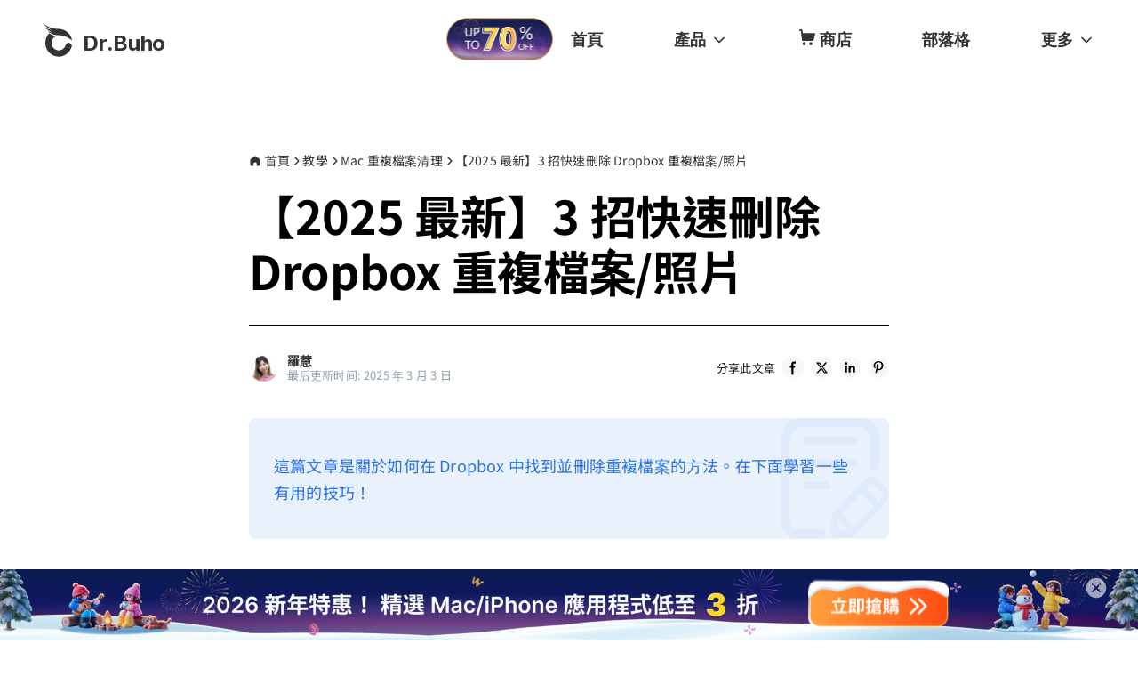

--- FILE ---
content_type: text/css; charset=UTF-8
request_url: https://www.drbuho.com/_next/static/css/7288459a6548334a.css
body_size: 2623
content:
[data-theme=new-year] .ProductCard_card__XVuY8{background:linear-gradient(180deg,rgba(24,32,72,.6) 28.37%,rgba(54,65,127,.6))}[data-theme=new-year] .ProductCard_card__XVuY8:not([data-type=business]){border:1px solid rgba(255,255,255,.2)}[data-theme=new-year] .ProductCard_card__XVuY8 .ProductCard_discount__P1YW1{background:linear-gradient(90deg,#ff9d3a,#ff4e15)}[data-theme=new-year] .ProductCard_card__XVuY8 .ProductCard_switch__track__NLwvX{background-color:#3e426e}[data-theme=new-year] .ProductCard_card__XVuY8 .ProductCard_btn__inner__SSgRM{background:linear-gradient(90deg,#ff9d3a,#ff4e15)}[data-theme=christmas] .ProductCard_card__XVuY8{background-color:#0d5b36;border-image-source:url(/images/halloween/2025/borer-gradient.svg);border-image-slice:25 25 fill;border-image-repeat:stretch;border-image-width:20px}[data-theme=christmas] .ProductCard_card__XVuY8 .ProductCard_btn__inner__SSgRM:after{content:"";position:absolute;z-index:1;left:50%;top:-15px;width:105%;height:80%;-webkit-transform:translateX(-50%);transform:translateX(-50%);background-image:url(/images/christmas-sale/2025/btn-hat.png);background-repeat:no-repeat;background-size:100% 100%;pointer-events:none}[data-theme=christmas] .ProductCard_card__XVuY8 .ProductCard_switch__track__NLwvX{background-color:#5f813b}.ProductCard_card__XVuY8{position:relative;display:flex;border-radius:20px}.ProductCard_card__XVuY8:not([data-type]){flex:1 1;flex-direction:column}.ProductCard_card__XVuY8[data-type=bundle]{align-items:center;grid-gap:20px;gap:20px;padding:30px;overflow:hidden}.ProductCard_bundle-img___4Sl5{width:294px;height:290px;margin-left:0;background-size:contain;background-repeat:no-repeat;background-position:50%}@media(max-width:639.9px){.ProductCard_bundle-img___4Sl5{margin-top:30px}}@media(max-width:1023.9px){.ProductCard_bundle-img___4Sl5{width:300px;height:225px;margin-left:0;margin-bottom:0;max-width:300px}}.ProductCard_discount__P1YW1{position:absolute;top:40px;right:40px;z-index:10;font-weight:500;white-space:nowrap;padding:8px 25px;border-radius:9999em;color:#fefefe;border:1px solid #fee261;background-color:#f76929}@media(max-width:639.9px){.ProductCard_discount__P1YW1{padding:8px 20px;font-size:16px;top:20px;right:20px}}.ProductCard_logo__WIxTg{position:relative}.ProductCard_logo__WIxTg.ProductCard_has-count__t30_p:after{content:attr(data-count);display:inline-flex;align-items:center;justify-content:center;position:absolute;width:30px;height:30px;border-radius:50%;font-size:16px;background-color:#fff;font-weight:700;color:#ffb818;right:0;bottom:0;-webkit-transform:translateX(35%);transform:translateX(35%)}.ProductCard_switch__Qdc9a{display:flex;align-items:center;margin-bottom:10px}.ProductCard_switch__Qdc9a.ProductCard_is-active__nvrES .ProductCard_switch__label--left__lr2tv{color:rgba(255,255,255,.3)}.ProductCard_switch__Qdc9a.ProductCard_is-active__nvrES .ProductCard_switch__label--right__ipV1G{color:#ffb818}.ProductCard_switch__Qdc9a.ProductCard_is-active__nvrES .ProductCard_switch__thumb__zDbRe{-webkit-transform:translateX(24px);transform:translateX(24px)}.ProductCard_switch__core__YueYd{display:inline-flex;width:33px;height:14px;cursor:pointer;position:relative;vertical-align:middle;box-sizing:content-box;padding:6px;margin:0 10px}.ProductCard_switch__thumb__zDbRe{position:absolute;left:0;top:0;padding:3px;width:20px;height:20px;transition:.15s;display:inline-flex;justify-content:center;align-items:center}.ProductCard_switch__thumb--inner__brDAm{width:100%;height:100%;background-color:#ffb818;transition:.15s;border-radius:50%}.ProductCard_switch__track__NLwvX{display:inline-flex;width:100%;height:100%;border-radius:20px;transition:.15s}.ProductCard_switch__label__oTkzn{color:rgba(255,255,255,.3);font-weight:600;vertical-align:middle}.ProductCard_switch__label--left__lr2tv{color:#ffb818}.ProductCard_cnt-pri__f_eIj{color:#ffb818;font-weight:700}.ProductCard_ori-pri__GOTbD{margin-left:.5em;color:rgba(255,255,255,.6);text-decoration:line-through}.ProductCard_btn__2TOde{position:relative;padding:2px}.ProductCard_btn__inner__SSgRM{position:relative;width:100%;height:100%;padding:20px 1.5em;z-index:0;font-size:24px;font-weight:500;border-radius:16px;color:#fff;border:none;background:linear-gradient(90deg,#ffa13c,#ee2111 63.46%,#da1161);transition:.3s cubic-bezier(.4,0,.2,1);cursor:pointer}.ProductCard_btn__inner__SSgRM:hover{-webkit-transform:scale(1.02);transform:scale(1.02)}.ProductCard_btn__inner__SSgRM:disabled,.ProductCard_btn__inner__SSgRM:disabled:hover{-webkit-transform:none;transform:none;cursor:not-allowed;background-color:#533f3f;color:rgba(23,23,23,.25)}@media(max-width:639.9px){.ProductCard_btn__inner__SSgRM{font-size:20px}}.ProductCard_btn__animate__nU1tr{position:absolute;width:100%;height:100%;top:0;left:0;border-radius:18px;background-size:100% 100%;background-position:0,0;background-image:conic-gradient(from var(--angle) at 50% 50%,transparent 0,transparent 33%,#fff 50%,transparent 66%,transparent 100%)}.ProductCard_link__Qiu_I{text-transform:uppercase;transition:color .2s;color:rgba(255,255,255,.6)}.ProductCard_link__Qiu_I:hover{color:rgba(255,255,255,.8)}.BusinessFeatures_container__zhchA{padding-bottom:40px;padding-left:10px;padding-right:10px;display:flex;justify-content:space-between;border:2px solid rgba(255,255,255,.2);border-top:none;border-radius:0 0 20px 20px;grid-gap:40px;gap:40px}@media(max-width:1023.9px){.BusinessFeatures_container__zhchA{flex-direction:column;margin-top:0;padding-left:45px;padding-right:45px}}.BusinessFeatures_features__cB3Lq{display:flex}@media(max-width:1023.9px){.BusinessFeatures_features__cB3Lq{flex-direction:column;grid-gap:10px;gap:10px}}.BusinessFeatures_feature-item__8XgGB{display:flex;align-items:center}.BusinessFeatures_icon__M0SjU{flex-shrink:0;font-size:24px;color:rgba(255,255,255,.7)}.BusinessFeatures_text__t28Ge{font-size:14px;white-space:pre-line;margin-left:10px}@media(max-width:1023.9px){.BusinessFeatures_text__t28Ge{white-space:normal}}.BusinessFeatures_divider____IhJ{flex-grow:0;flex-shrink:0;margin-left:10px;margin-right:10px;width:2px;background-color:rgba(255,255,255,.1)}.BusinessFeatures_bank-icon__qvCQf{font-size:30px;flex-shrink:0}.Services_services___a73B{display:grid;grid-template-columns:repeat(12,1fr);grid-gap:30px;gap:30px;position:relative;padding:100px 0}@media(max-width:639.9px){.Services_services___a73B{padding:60px 0 100px;grid-column-gap:0;-webkit-column-gap:0;column-gap:0}}.Services_service-item__hR9d4{grid-column:span 3;flex:1 1}@media(max-width:1023.9px){.Services_service-item__hR9d4{grid-column:span 6}}@media(max-width:639.9px){.Services_service-item__hR9d4{grid-column:span 12}}.Services_server__BSOD_{flex:1 1;border-radius:12.74%;overflow:hidden;position:relative;color:#ffe7c2;background-color:rgba(27,30,79,.5);-webkit-backdrop-filter:blur(5px);backdrop-filter:blur(5px);border:1px solid rgba(255,231,194,.3)}@media(max-width:1023.9px){.Services_server__BSOD_{margin-left:auto;margin-right:auto}}.Services_server__BSOD_:before{content:"";width:100%;padding-top:100%;display:block}@media(max-width:639.9px){.Services_server__BSOD_{border-radius:20px}.Services_server__BSOD_:before{display:none}}.Services_server-content__MhMaX{width:100%;height:100%;position:absolute;top:0;padding:20px}@media(max-width:639.9px){.Services_server-content__MhMaX{position:static}}.Services_server-header__PSRLR{margin-bottom:20px;display:flex;align-items:center}.Services_server-icon__peo7I{font-size:36px;background-color:transparent;flex-shrink:0}.Services_server-title__LRA9e{font-size:26px;font-weight:600;margin-left:15px;white-space:pre-line}@media(max-width:639.9px){.Services_server-title__LRA9e{font-size:22px;white-space:normal}}.Services_server-desc__p7O36{white-space:pre-line;margin-bottom:0;font-size:18px;line-height:1.3;font-weight:500;color:#ffe7c2}@media(max-width:1199.9px){.Services_server-desc__p7O36{font-size:16px}}.Services_payment-row__D48Fg{display:flex;align-items:center;justify-content:center;margin-bottom:24px}.Services_payment-row__D48Fg:last-child{margin-bottom:0}.Services_payment-logo__ef45o{margin-right:24px}.Services_payment-logo__ef45o:last-child{margin-right:0}.Countdown_days__VkA_j,.Countdown_hours__xenUx,.Countdown_minutes__oMBGq,.Countdown_seconds__pw98P{display:inline-block;width:1.363em;text-align:right}.Countdown_black-friday-item__ZIYAa{background-color:#ffba1e;color:#fff;border-radius:8px}.Countdown_black-friday-space__b0M7x{margin:0 20px;display:flex;flex-direction:column;justify-content:center;align-items:center}.Countdown_black-friday-space__b0M7x:before{margin-top:-30px}.Countdown_black-friday-space__b0M7x:after,.Countdown_black-friday-space__b0M7x:before{content:"";width:5px;height:5px;display:block;background-color:#fff}.Countdown_black-friday-space__b0M7x:after{margin-top:5px}@media(max-width:639.9px){.Countdown_black-friday-space__b0M7x{margin:0 12px}}.Countdown_christmas__dgryP{font-weight:400;line-height:24px}.Countdown_christmas-item__Zg0nO{background-image:url(/images/christmas-sale/countdown-bg@2x.png);background-size:100%}.Countdown_christmas-space__u1ijH{margin:0 20px;display:flex;flex-direction:column;justify-content:center;align-items:center}.Countdown_christmas-space__u1ijH:after,.Countdown_christmas-space__u1ijH:before{content:"";width:8px;height:8px;display:block;background-color:#b93030;border-radius:50%}.Countdown_christmas-space__u1ijH:after{margin-top:5px}@media(max-width:639.9px){.Countdown_christmas-space__u1ijH{margin:0 12px}}.Countdown_christmas2-item__NQvhd{background-color:#ffba1e;color:#fff;border-radius:8px}.Countdown_christmas2-space__BkH8z{margin:0 20px;display:flex;flex-direction:column;justify-content:center;align-items:center}.Countdown_christmas2-space__BkH8z:before{margin-top:-30px}.Countdown_christmas2-space__BkH8z:after,.Countdown_christmas2-space__BkH8z:before{content:"";width:5px;height:5px;display:block;background-color:#ffba1e}.Countdown_christmas2-space__BkH8z:after{margin-top:5px}.Countdown_christmas2-unit__hDo8t{color:#ffba1e}@media(max-width:639.9px){.Countdown_christmas2-space__BkH8z{margin:0 12px}}.new-year-sale_new-year__xtMps{background-color:#091b4f;background-image:linear-gradient(180deg,#091b4f,#111863,#141a55,#0b1d54)}.new-year-sale_hero__buPHO{background-image:url(/images/new-year-sale/hero-bg.png);background-size:auto 100%;background-repeat:no-repeat;background-position:bottom}.new-year-sale_hero__buPHO:before{content:"";position:absolute;top:0;left:50%;-webkit-transform:translate(-50%,-22%);transform:translate(-50%,-22%);width:1440px;height:560px;background-image:url(/images/new-year-sale/section-title-bg.png);background-repeat:no-repeat;background-size:auto 100%;background-position:top;-webkit-user-select:none;-ms-user-select:none;user-select:none;pointer-events:none}.new-year-sale_hero-inner__wI_63{position:relative;border-top:1px solid rgba(255,255,255,.3);padding-left:20px;padding-right:20px}@media(max-width:1023.9px){.new-year-sale_hero__buPHO,.new-year-sale_hero__buPHO:before{background-size:1024px 100%}}.new-year-sale_hero-btn-shadow__jC4Fn{background-image:linear-gradient(90deg,#ffa511,#fffb80,#ff8a15);opacity:.6;-webkit-filter:blur(30px);filter:blur(30px)}.new-year-sale_hero-btn-border-gradient__hSp9w{border-image-slice:27 27 27 27 fill;border-image-width:20px 20px 20px 20px;border-image-outset:0 0 0 0;border-image-repeat:stretch stretch;border-image-source:url(/images/new-year-sale/hero-btn-border-gradient.svg);border-style:solid;padding:20px 30px}.new-year-sale_hero-btn-border-gradient__hSp9w:lang(jp){font-size:20px}.new-year-sale_center__J5O_V{max-width:1040px;margin-left:auto;margin-right:auto}@media(max-width:1023.9px){.new-year-sale_center__J5O_V{max-width:640px}}@media(min-width:639.9px){.new-year-sale_section-title__axsS3{position:relative}.new-year-sale_section-title__axsS3.new-year-sale_effect__FBeq1:before{content:"";position:absolute;top:0;z-index:0;pointer-events:none;-webkit-transform:translateY(-65%);transform:translateY(-65%);width:1440px;height:560px;background-image:url(/images/new-year-sale/section-title-bg.png);background-repeat:no-repeat;background-size:100%;background-position:50%}}.new-year-sale_bg-1__5cFaL{position:relative;max-width:3840px;margin-left:auto;margin-right:auto}.new-year-sale_bg-1__5cFaL:after{content:"";position:absolute;bottom:0;z-index:0;width:100%;height:100%;pointer-events:none;background-image:url(/images/new-year-sale/banner-1.png);background-repeat:no-repeat;background-size:auto 100%;background-position:top}@media(min-width:639.9px){.new-year-sale_bg-1__5cFaL:after{-webkit-transform:translateY(calc(10% + 10px));transform:translateY(calc(10% + 10px))}}.new-year-sale_bg-2__bnvaf{position:relative;background-image:linear-gradient(180deg,#141a55,#1b1e4f)}.new-year-sale_bg-2__bnvaf:after{content:"";position:absolute;bottom:235px;z-index:0;height:100%;width:100%;pointer-events:none;background-image:url(/images/new-year-sale/banner-2.png);background-repeat:no-repeat;background-size:auto 100%;background-position:top}.new-year-sale_divide__3ArXX{position:relative;-webkit-user-select:none;-ms-user-select:none;user-select:none;pointer-events:none;max-width:3840px;margin-left:auto;margin-right:auto}.new-year-sale_divide__inner__9Kr7r{z-index:10;bottom:0;background-size:auto 100%}.new-year-sale_divide__inner__9Kr7r,.new-year-sale_mac-app__ze9ob{position:absolute;background-position:top;background-repeat:no-repeat}.new-year-sale_mac-app__ze9ob{width:100vw;height:100%;left:50%;-webkit-transform:translateX(-50%);transform:translateX(-50%);top:90px;z-index:1;-webkit-user-select:none;-ms-user-select:none;user-select:none;pointer-events:none;background-image:url(/images/new-year-sale/section-app-bg.png);background-size:1419px auto}

--- FILE ---
content_type: application/javascript; charset=UTF-8
request_url: https://www.drbuho.com/_next/static/chunks/3109-ecf3aa875161bd0b.js
body_size: 33980
content:
(self.webpackChunk_N_E=self.webpackChunk_N_E||[]).push([[3109],{94470:function(a){"use strict";var b=Object.prototype.hasOwnProperty,c=Object.prototype.toString,d=Object.defineProperty,e=Object.getOwnPropertyDescriptor,f=function(a){return"function"==typeof Array.isArray?Array.isArray(a):"[object Array]"===c.call(a)},g=function(a){if(!a||"[object Object]"!==c.call(a))return!1;var d,e=b.call(a,"constructor"),f=a.constructor&&a.constructor.prototype&&b.call(a.constructor.prototype,"isPrototypeOf");if(a.constructor&&!e&&!f)return!1;for(d in a);return void 0===d||b.call(a,d)},h=function(a,b){d&&"__proto__"===b.name?d(a,b.name,{enumerable:!0,configurable:!0,value:b.newValue,writable:!0}):a[b.name]=b.newValue},i=function(a,c){if("__proto__"===c){if(!b.call(a,c))return;if(e)return e(a,c).value}return a[c]};a.exports=function a(){var b,c,d,e,j,k,l=arguments[0],m=1,n=arguments.length,o=!1;for("boolean"==typeof l&&(o=l,l=arguments[1]||{},m=2),(null==l||"object"!=typeof l&&"function"!=typeof l)&&(l={});m<n;++m)if(b=arguments[m],null!=b)for(c in b)d=i(l,c),e=i(b,c),l!==e&&(o&&e&&(g(e)||(j=f(e)))?(j?(j=!1,k=d&&f(d)?d:[]):k=d&&g(d)?d:{},h(l,{name:c,newValue:a(o,k,e)})):void 0!==e&&h(l,{name:c,newValue:e}));return l}},18139:function(a){var b=/\/\*[^*]*\*+([^/*][^*]*\*+)*\//g,c=/\n/g,d=/^\s*/,e=/^(\*?[-#/*\\\w]+(\[[0-9a-z_-]+\])?)\s*/,f=/^:\s*/,g=/^((?:'(?:\\'|.)*?'|"(?:\\"|.)*?"|\([^)]*?\)|[^};])+)/,h=/^[;\s]*/,i=/^\s+|\s+$/g;function j(a){return a?a.replace(i,""):""}a.exports=function(a,i){if("string"!=typeof a)throw new TypeError("First argument must be a string");if(!a)return[];i=i||{};var k=1,l=1;function m(a){var b=a.match(c);b&&(k+=b.length);var d=a.lastIndexOf("\n");l=~d?a.length-d:l+a.length}function n(){var a={line:k,column:l};return function(b){return b.position=new o(a),s(),b}}function o(a){this.start=a,this.end={line:k,column:l},this.source=i.source}o.prototype.content=a;var p=[];function q(b){var c=new Error(i.source+":"+k+":"+l+": "+b);if(c.reason=b,c.filename=i.source,c.line=k,c.column=l,c.source=a,i.silent)p.push(c);else throw c}function r(b){var c=b.exec(a);if(c){var d=c[0];return m(d),a=a.slice(d.length),c}}function s(){r(d)}function t(a){var b;for(a=a||[];b=u();)!1!==b&&a.push(b);return a}function u(){var b=n();if("/"==a.charAt(0)&&"*"==a.charAt(1)){for(var c=2;""!=a.charAt(c)&&("*"!=a.charAt(c)||"/"!=a.charAt(c+1));)++c;if(c+=2,""===a.charAt(c-1))return q("End of comment missing");var d=a.slice(2,c-2);return l+=2,m(d),a=a.slice(c),l+=2,b({type:"comment",comment:d})}}function v(){var a=n(),c=r(e);if(c){if(u(),!r(f))return q("property missing ':'");var d=r(g),i=a({type:"declaration",property:j(c[0].replace(b,"")),value:d?j(d[0].replace(b,"")):""});return r(h),i}}return s(),(function(){var a,b=[];for(t(b);a=v();)!1!==a&&(b.push(a),t(b));return b})()}},48738:function(a){a.exports=function(a){return null!=a&&null!=a.constructor&&"function"==typeof a.constructor.isBuffer&&a.constructor.isBuffer(a)}},92703:function(a,b,c){"use strict";var d=c(50414);function e(){}function f(){}f.resetWarningCache=e,a.exports=function(){function a(a,b,c,e,f,g){if(g!==d){var h=new Error("Calling PropTypes validators directly is not supported by the `prop-types` package. Use PropTypes.checkPropTypes() to call them. Read more at http://fb.me/use-check-prop-types");throw h.name="Invariant Violation",h}}function b(){return a}a.isRequired=a;var c={array:a,bigint:a,bool:a,func:a,number:a,object:a,string:a,symbol:a,any:a,arrayOf:b,element:a,elementType:a,instanceOf:b,node:a,objectOf:b,oneOf:b,oneOfType:b,shape:b,exact:b,checkPropTypes:f,resetWarningCache:e};return c.PropTypes=c,c}},45697:function(a,b,c){a.exports=c(92703)()},50414:function(a){"use strict";a.exports="SECRET_DO_NOT_PASS_THIS_OR_YOU_WILL_BE_FIRED"},71471:function(a,b){"use strict";var c,d=Symbol.for("react.element"),e=Symbol.for("react.portal"),f=Symbol.for("react.fragment"),g=Symbol.for("react.strict_mode"),h=Symbol.for("react.profiler"),i=Symbol.for("react.provider"),j=Symbol.for("react.context"),k=Symbol.for("react.server_context"),l=Symbol.for("react.forward_ref"),m=Symbol.for("react.suspense"),n=Symbol.for("react.suspense_list"),o=Symbol.for("react.memo"),p=Symbol.for("react.lazy"),q=Symbol.for("react.offscreen");function r(a){if("object"==typeof a&&null!==a){var b=a.$$typeof;switch(b){case d:switch(a=a.type){case f:case h:case g:case m:case n:return a;default:switch(a=a&&a.$$typeof){case k:case j:case l:case p:case o:case i:return a;default:return b}}case e:return b}}}c=Symbol.for("react.module.reference"),b.ContextConsumer=j,b.ContextProvider=i,b.Element=d,b.ForwardRef=l,b.Fragment=f,b.Lazy=p,b.Memo=o,b.Portal=e,b.Profiler=h,b.StrictMode=g,b.Suspense=m,b.SuspenseList=n,b.isAsyncMode=function(){return!1},b.isConcurrentMode=function(){return!1},b.isContextConsumer=function(a){return r(a)===j},b.isContextProvider=function(a){return r(a)===i},b.isElement=function(a){return"object"==typeof a&&null!==a&&a.$$typeof===d},b.isForwardRef=function(a){return r(a)===l},b.isFragment=function(a){return r(a)===f},b.isLazy=function(a){return r(a)===p},b.isMemo=function(a){return r(a)===o},b.isPortal=function(a){return r(a)===e},b.isProfiler=function(a){return r(a)===h},b.isStrictMode=function(a){return r(a)===g},b.isSuspense=function(a){return r(a)===m},b.isSuspenseList=function(a){return r(a)===n},b.isValidElementType=function(a){return"string"==typeof a||"function"==typeof a||a===f||a===h||a===g||a===m||a===n||a===q||"object"==typeof a&&null!==a&&(a.$$typeof===p||a.$$typeof===o||a.$$typeof===i||a.$$typeof===j||a.$$typeof===l||a.$$typeof===c|| void 0!==a.getModuleId)},b.typeOf=r},82143:function(a,b,c){"use strict";a.exports=c(71471)},57848:function(a,b,c){var d=c(18139);function e(a,b){var c,e,f,g=null;if(!a||"string"!=typeof a)return g;for(var h=d(a),i="function"==typeof b,j=0,k=h.length;j<k;j++)e=(c=h[j]).property,f=c.value,i?b(e,f,c):f&&(g||(g={}),g[e]=f);return g}a.exports=e,a.exports.default=e},25668:function(a,b,c){"use strict";function d(a){for(var b,c,d=[],e=String(a||""),f=e.indexOf(","),g=0;!b;)-1===f&&(f=e.length,b=!0),((c=e.slice(g,f).trim())||!b)&&d.push(c),g=f+1,f=e.indexOf(",",g);return d}function e(a,b){var c=b||{};return""===a[a.length-1]&&(a=a.concat("")),a.join((c.padRight?" ":"")+","+(!1===c.padLeft?"":" ")).trim()}c.d(b,{Q:function(){return d},P:function(){return e}})},91634:function(a,b,c){"use strict";c.d(b,{dy:function(){return v},YP:function(){return w}});class d{constructor(e,f,g){this.property=e,this.normal=f,g&&(this.space=g)}}function h(a,b){const c={},e={};let f=-1;for(;++f<a.length;)Object.assign(c,a[f].property),Object.assign(e,a[f].normal);return new d(c,e,b)}d.prototype.property={},d.prototype.normal={},d.prototype.space=null;var i=c(93859),j=c(75729);const k={}.hasOwnProperty;function l(a){const b={},c={};let e;for(e in a.properties)if(k.call(a.properties,e)){const f=a.properties[e],g=new j.I(e,a.transform(a.attributes||{},e),f,a.space);a.mustUseProperty&&a.mustUseProperty.includes(e)&&(g.mustUseProperty=!0),b[e]=g,c[(0,i.F)(e)]=e,c[(0,i.F)(g.attribute)]=e}return new d(b,c,a.space)}const m=l({space:"xlink",transform(a,b){return"xlink:"+b.slice(5).toLowerCase()},properties:{xLinkActuate:null,xLinkArcRole:null,xLinkHref:null,xLinkRole:null,xLinkShow:null,xLinkTitle:null,xLinkType:null}}),n=l({space:"xml",transform(a,b){return"xml:"+b.slice(3).toLowerCase()},properties:{xmlLang:null,xmlBase:null,xmlSpace:null}});function o(a,b){return b in a?a[b]:b}function p(a,b){return o(a,b.toLowerCase())}const q=l({space:"xmlns",attributes:{xmlnsxlink:"xmlns:xlink"},transform:p,properties:{xmlns:null,xmlnsXLink:null}});var r=c(47312);const s=l({transform(a,b){return"role"===b?b:"aria-"+b.slice(4).toLowerCase()},properties:{ariaActiveDescendant:null,ariaAtomic:r.booleanish,ariaAutoComplete:null,ariaBusy:r.booleanish,ariaChecked:r.booleanish,ariaColCount:r.number,ariaColIndex:r.number,ariaColSpan:r.number,ariaControls:r.spaceSeparated,ariaCurrent:null,ariaDescribedBy:r.spaceSeparated,ariaDetails:null,ariaDisabled:r.booleanish,ariaDropEffect:r.spaceSeparated,ariaErrorMessage:null,ariaExpanded:r.booleanish,ariaFlowTo:r.spaceSeparated,ariaGrabbed:r.booleanish,ariaHasPopup:null,ariaHidden:r.booleanish,ariaInvalid:null,ariaKeyShortcuts:null,ariaLabel:null,ariaLabelledBy:r.spaceSeparated,ariaLevel:r.number,ariaLive:null,ariaModal:r.booleanish,ariaMultiLine:r.booleanish,ariaMultiSelectable:r.booleanish,ariaOrientation:null,ariaOwns:r.spaceSeparated,ariaPlaceholder:null,ariaPosInSet:r.number,ariaPressed:r.booleanish,ariaReadOnly:r.booleanish,ariaRelevant:null,ariaRequired:r.booleanish,ariaRoleDescription:r.spaceSeparated,ariaRowCount:r.number,ariaRowIndex:r.number,ariaRowSpan:r.number,ariaSelected:r.booleanish,ariaSetSize:r.number,ariaSort:null,ariaValueMax:r.number,ariaValueMin:r.number,ariaValueNow:r.number,ariaValueText:null,role:null}}),t=l({space:"html",attributes:{acceptcharset:"accept-charset",classname:"class",htmlfor:"for",httpequiv:"http-equiv"},transform:p,mustUseProperty:["checked","multiple","muted","selected"],properties:{abbr:null,accept:r.commaSeparated,acceptCharset:r.spaceSeparated,accessKey:r.spaceSeparated,action:null,allow:null,allowFullScreen:r.boolean,allowPaymentRequest:r.boolean,allowUserMedia:r.boolean,alt:null,as:null,async:r.boolean,autoCapitalize:null,autoComplete:r.spaceSeparated,autoFocus:r.boolean,autoPlay:r.boolean,capture:r.boolean,charSet:null,checked:r.boolean,cite:null,className:r.spaceSeparated,cols:r.number,colSpan:null,content:null,contentEditable:r.booleanish,controls:r.boolean,controlsList:r.spaceSeparated,coords:r.number|r.commaSeparated,crossOrigin:null,data:null,dateTime:null,decoding:null,default:r.boolean,defer:r.boolean,dir:null,dirName:null,disabled:r.boolean,download:r.overloadedBoolean,draggable:r.booleanish,encType:null,enterKeyHint:null,form:null,formAction:null,formEncType:null,formMethod:null,formNoValidate:r.boolean,formTarget:null,headers:r.spaceSeparated,height:r.number,hidden:r.boolean,high:r.number,href:null,hrefLang:null,htmlFor:r.spaceSeparated,httpEquiv:r.spaceSeparated,id:null,imageSizes:null,imageSrcSet:null,inputMode:null,integrity:null,is:null,isMap:r.boolean,itemId:null,itemProp:r.spaceSeparated,itemRef:r.spaceSeparated,itemScope:r.boolean,itemType:r.spaceSeparated,kind:null,label:null,lang:null,language:null,list:null,loading:null,loop:r.boolean,low:r.number,manifest:null,max:null,maxLength:r.number,media:null,method:null,min:null,minLength:r.number,multiple:r.boolean,muted:r.boolean,name:null,nonce:null,noModule:r.boolean,noValidate:r.boolean,onAbort:null,onAfterPrint:null,onAuxClick:null,onBeforePrint:null,onBeforeUnload:null,onBlur:null,onCancel:null,onCanPlay:null,onCanPlayThrough:null,onChange:null,onClick:null,onClose:null,onContextLost:null,onContextMenu:null,onContextRestored:null,onCopy:null,onCueChange:null,onCut:null,onDblClick:null,onDrag:null,onDragEnd:null,onDragEnter:null,onDragExit:null,onDragLeave:null,onDragOver:null,onDragStart:null,onDrop:null,onDurationChange:null,onEmptied:null,onEnded:null,onError:null,onFocus:null,onFormData:null,onHashChange:null,onInput:null,onInvalid:null,onKeyDown:null,onKeyPress:null,onKeyUp:null,onLanguageChange:null,onLoad:null,onLoadedData:null,onLoadedMetadata:null,onLoadEnd:null,onLoadStart:null,onMessage:null,onMessageError:null,onMouseDown:null,onMouseEnter:null,onMouseLeave:null,onMouseMove:null,onMouseOut:null,onMouseOver:null,onMouseUp:null,onOffline:null,onOnline:null,onPageHide:null,onPageShow:null,onPaste:null,onPause:null,onPlay:null,onPlaying:null,onPopState:null,onProgress:null,onRateChange:null,onRejectionHandled:null,onReset:null,onResize:null,onScroll:null,onSecurityPolicyViolation:null,onSeeked:null,onSeeking:null,onSelect:null,onSlotChange:null,onStalled:null,onStorage:null,onSubmit:null,onSuspend:null,onTimeUpdate:null,onToggle:null,onUnhandledRejection:null,onUnload:null,onVolumeChange:null,onWaiting:null,onWheel:null,open:r.boolean,optimum:r.number,pattern:null,ping:r.spaceSeparated,placeholder:null,playsInline:r.boolean,poster:null,preload:null,readOnly:r.boolean,referrerPolicy:null,rel:r.spaceSeparated,required:r.boolean,reversed:r.boolean,rows:r.number,rowSpan:r.number,sandbox:r.spaceSeparated,scope:null,scoped:r.boolean,seamless:r.boolean,selected:r.boolean,shape:null,size:r.number,sizes:null,slot:null,span:r.number,spellCheck:r.booleanish,src:null,srcDoc:null,srcLang:null,srcSet:null,start:r.number,step:null,style:null,tabIndex:r.number,target:null,title:null,translate:null,type:null,typeMustMatch:r.boolean,useMap:null,value:r.booleanish,width:r.number,wrap:null,align:null,aLink:null,archive:r.spaceSeparated,axis:null,background:null,bgColor:null,border:r.number,borderColor:null,bottomMargin:r.number,cellPadding:null,cellSpacing:null,char:null,charOff:null,classId:null,clear:null,code:null,codeBase:null,codeType:null,color:null,compact:r.boolean,declare:r.boolean,event:null,face:null,frame:null,frameBorder:null,hSpace:r.number,leftMargin:r.number,link:null,longDesc:null,lowSrc:null,marginHeight:r.number,marginWidth:r.number,noResize:r.boolean,noHref:r.boolean,noShade:r.boolean,noWrap:r.boolean,object:null,profile:null,prompt:null,rev:null,rightMargin:r.number,rules:null,scheme:null,scrolling:r.booleanish,standby:null,summary:null,text:null,topMargin:r.number,valueType:null,version:null,vAlign:null,vLink:null,vSpace:r.number,allowTransparency:null,autoCorrect:null,autoSave:null,disablePictureInPicture:r.boolean,disableRemotePlayback:r.boolean,prefix:null,property:null,results:r.number,security:null,unselectable:null}}),u=l({space:"svg",attributes:{accentHeight:"accent-height",alignmentBaseline:"alignment-baseline",arabicForm:"arabic-form",baselineShift:"baseline-shift",capHeight:"cap-height",className:"class",clipPath:"clip-path",clipRule:"clip-rule",colorInterpolation:"color-interpolation",colorInterpolationFilters:"color-interpolation-filters",colorProfile:"color-profile",colorRendering:"color-rendering",crossOrigin:"crossorigin",dataType:"datatype",dominantBaseline:"dominant-baseline",enableBackground:"enable-background",fillOpacity:"fill-opacity",fillRule:"fill-rule",floodColor:"flood-color",floodOpacity:"flood-opacity",fontFamily:"font-family",fontSize:"font-size",fontSizeAdjust:"font-size-adjust",fontStretch:"font-stretch",fontStyle:"font-style",fontVariant:"font-variant",fontWeight:"font-weight",glyphName:"glyph-name",glyphOrientationHorizontal:"glyph-orientation-horizontal",glyphOrientationVertical:"glyph-orientation-vertical",hrefLang:"hreflang",horizAdvX:"horiz-adv-x",horizOriginX:"horiz-origin-x",horizOriginY:"horiz-origin-y",imageRendering:"image-rendering",letterSpacing:"letter-spacing",lightingColor:"lighting-color",markerEnd:"marker-end",markerMid:"marker-mid",markerStart:"marker-start",navDown:"nav-down",navDownLeft:"nav-down-left",navDownRight:"nav-down-right",navLeft:"nav-left",navNext:"nav-next",navPrev:"nav-prev",navRight:"nav-right",navUp:"nav-up",navUpLeft:"nav-up-left",navUpRight:"nav-up-right",onAbort:"onabort",onActivate:"onactivate",onAfterPrint:"onafterprint",onBeforePrint:"onbeforeprint",onBegin:"onbegin",onCancel:"oncancel",onCanPlay:"oncanplay",onCanPlayThrough:"oncanplaythrough",onChange:"onchange",onClick:"onclick",onClose:"onclose",onCopy:"oncopy",onCueChange:"oncuechange",onCut:"oncut",onDblClick:"ondblclick",onDrag:"ondrag",onDragEnd:"ondragend",onDragEnter:"ondragenter",onDragExit:"ondragexit",onDragLeave:"ondragleave",onDragOver:"ondragover",onDragStart:"ondragstart",onDrop:"ondrop",onDurationChange:"ondurationchange",onEmptied:"onemptied",onEnd:"onend",onEnded:"onended",onError:"onerror",onFocus:"onfocus",onFocusIn:"onfocusin",onFocusOut:"onfocusout",onHashChange:"onhashchange",onInput:"oninput",onInvalid:"oninvalid",onKeyDown:"onkeydown",onKeyPress:"onkeypress",onKeyUp:"onkeyup",onLoad:"onload",onLoadedData:"onloadeddata",onLoadedMetadata:"onloadedmetadata",onLoadStart:"onloadstart",onMessage:"onmessage",onMouseDown:"onmousedown",onMouseEnter:"onmouseenter",onMouseLeave:"onmouseleave",onMouseMove:"onmousemove",onMouseOut:"onmouseout",onMouseOver:"onmouseover",onMouseUp:"onmouseup",onMouseWheel:"onmousewheel",onOffline:"onoffline",onOnline:"ononline",onPageHide:"onpagehide",onPageShow:"onpageshow",onPaste:"onpaste",onPause:"onpause",onPlay:"onplay",onPlaying:"onplaying",onPopState:"onpopstate",onProgress:"onprogress",onRateChange:"onratechange",onRepeat:"onrepeat",onReset:"onreset",onResize:"onresize",onScroll:"onscroll",onSeeked:"onseeked",onSeeking:"onseeking",onSelect:"onselect",onShow:"onshow",onStalled:"onstalled",onStorage:"onstorage",onSubmit:"onsubmit",onSuspend:"onsuspend",onTimeUpdate:"ontimeupdate",onToggle:"ontoggle",onUnload:"onunload",onVolumeChange:"onvolumechange",onWaiting:"onwaiting",onZoom:"onzoom",overlinePosition:"overline-position",overlineThickness:"overline-thickness",paintOrder:"paint-order",panose1:"panose-1",pointerEvents:"pointer-events",referrerPolicy:"referrerpolicy",renderingIntent:"rendering-intent",shapeRendering:"shape-rendering",stopColor:"stop-color",stopOpacity:"stop-opacity",strikethroughPosition:"strikethrough-position",strikethroughThickness:"strikethrough-thickness",strokeDashArray:"stroke-dasharray",strokeDashOffset:"stroke-dashoffset",strokeLineCap:"stroke-linecap",strokeLineJoin:"stroke-linejoin",strokeMiterLimit:"stroke-miterlimit",strokeOpacity:"stroke-opacity",strokeWidth:"stroke-width",tabIndex:"tabindex",textAnchor:"text-anchor",textDecoration:"text-decoration",textRendering:"text-rendering",typeOf:"typeof",underlinePosition:"underline-position",underlineThickness:"underline-thickness",unicodeBidi:"unicode-bidi",unicodeRange:"unicode-range",unitsPerEm:"units-per-em",vAlphabetic:"v-alphabetic",vHanging:"v-hanging",vIdeographic:"v-ideographic",vMathematical:"v-mathematical",vectorEffect:"vector-effect",vertAdvY:"vert-adv-y",vertOriginX:"vert-origin-x",vertOriginY:"vert-origin-y",wordSpacing:"word-spacing",writingMode:"writing-mode",xHeight:"x-height",playbackOrder:"playbackorder",timelineBegin:"timelinebegin"},transform:o,properties:{about:r.commaOrSpaceSeparated,accentHeight:r.number,accumulate:null,additive:null,alignmentBaseline:null,alphabetic:r.number,amplitude:r.number,arabicForm:null,ascent:r.number,attributeName:null,attributeType:null,azimuth:r.number,bandwidth:null,baselineShift:null,baseFrequency:null,baseProfile:null,bbox:null,begin:null,bias:r.number,by:null,calcMode:null,capHeight:r.number,className:r.spaceSeparated,clip:null,clipPath:null,clipPathUnits:null,clipRule:null,color:null,colorInterpolation:null,colorInterpolationFilters:null,colorProfile:null,colorRendering:null,content:null,contentScriptType:null,contentStyleType:null,crossOrigin:null,cursor:null,cx:null,cy:null,d:null,dataType:null,defaultAction:null,descent:r.number,diffuseConstant:r.number,direction:null,display:null,dur:null,divisor:r.number,dominantBaseline:null,download:r.boolean,dx:null,dy:null,edgeMode:null,editable:null,elevation:r.number,enableBackground:null,end:null,event:null,exponent:r.number,externalResourcesRequired:null,fill:null,fillOpacity:r.number,fillRule:null,filter:null,filterRes:null,filterUnits:null,floodColor:null,floodOpacity:null,focusable:null,focusHighlight:null,fontFamily:null,fontSize:null,fontSizeAdjust:null,fontStretch:null,fontStyle:null,fontVariant:null,fontWeight:null,format:null,fr:null,from:null,fx:null,fy:null,g1:r.commaSeparated,g2:r.commaSeparated,glyphName:r.commaSeparated,glyphOrientationHorizontal:null,glyphOrientationVertical:null,glyphRef:null,gradientTransform:null,gradientUnits:null,handler:null,hanging:r.number,hatchContentUnits:null,hatchUnits:null,height:null,href:null,hrefLang:null,horizAdvX:r.number,horizOriginX:r.number,horizOriginY:r.number,id:null,ideographic:r.number,imageRendering:null,initialVisibility:null,in:null,in2:null,intercept:r.number,k:r.number,k1:r.number,k2:r.number,k3:r.number,k4:r.number,kernelMatrix:r.commaOrSpaceSeparated,kernelUnitLength:null,keyPoints:null,keySplines:null,keyTimes:null,kerning:null,lang:null,lengthAdjust:null,letterSpacing:null,lightingColor:null,limitingConeAngle:r.number,local:null,markerEnd:null,markerMid:null,markerStart:null,markerHeight:null,markerUnits:null,markerWidth:null,mask:null,maskContentUnits:null,maskUnits:null,mathematical:null,max:null,media:null,mediaCharacterEncoding:null,mediaContentEncodings:null,mediaSize:r.number,mediaTime:null,method:null,min:null,mode:null,name:null,navDown:null,navDownLeft:null,navDownRight:null,navLeft:null,navNext:null,navPrev:null,navRight:null,navUp:null,navUpLeft:null,navUpRight:null,numOctaves:null,observer:null,offset:null,onAbort:null,onActivate:null,onAfterPrint:null,onBeforePrint:null,onBegin:null,onCancel:null,onCanPlay:null,onCanPlayThrough:null,onChange:null,onClick:null,onClose:null,onCopy:null,onCueChange:null,onCut:null,onDblClick:null,onDrag:null,onDragEnd:null,onDragEnter:null,onDragExit:null,onDragLeave:null,onDragOver:null,onDragStart:null,onDrop:null,onDurationChange:null,onEmptied:null,onEnd:null,onEnded:null,onError:null,onFocus:null,onFocusIn:null,onFocusOut:null,onHashChange:null,onInput:null,onInvalid:null,onKeyDown:null,onKeyPress:null,onKeyUp:null,onLoad:null,onLoadedData:null,onLoadedMetadata:null,onLoadStart:null,onMessage:null,onMouseDown:null,onMouseEnter:null,onMouseLeave:null,onMouseMove:null,onMouseOut:null,onMouseOver:null,onMouseUp:null,onMouseWheel:null,onOffline:null,onOnline:null,onPageHide:null,onPageShow:null,onPaste:null,onPause:null,onPlay:null,onPlaying:null,onPopState:null,onProgress:null,onRateChange:null,onRepeat:null,onReset:null,onResize:null,onScroll:null,onSeeked:null,onSeeking:null,onSelect:null,onShow:null,onStalled:null,onStorage:null,onSubmit:null,onSuspend:null,onTimeUpdate:null,onToggle:null,onUnload:null,onVolumeChange:null,onWaiting:null,onZoom:null,opacity:null,operator:null,order:null,orient:null,orientation:null,origin:null,overflow:null,overlay:null,overlinePosition:r.number,overlineThickness:r.number,paintOrder:null,panose1:null,path:null,pathLength:r.number,patternContentUnits:null,patternTransform:null,patternUnits:null,phase:null,ping:r.spaceSeparated,pitch:null,playbackOrder:null,pointerEvents:null,points:null,pointsAtX:r.number,pointsAtY:r.number,pointsAtZ:r.number,preserveAlpha:null,preserveAspectRatio:null,primitiveUnits:null,propagate:null,property:r.commaOrSpaceSeparated,r:null,radius:null,referrerPolicy:null,refX:null,refY:null,rel:r.commaOrSpaceSeparated,rev:r.commaOrSpaceSeparated,renderingIntent:null,repeatCount:null,repeatDur:null,requiredExtensions:r.commaOrSpaceSeparated,requiredFeatures:r.commaOrSpaceSeparated,requiredFonts:r.commaOrSpaceSeparated,requiredFormats:r.commaOrSpaceSeparated,resource:null,restart:null,result:null,rotate:null,rx:null,ry:null,scale:null,seed:null,shapeRendering:null,side:null,slope:null,snapshotTime:null,specularConstant:r.number,specularExponent:r.number,spreadMethod:null,spacing:null,startOffset:null,stdDeviation:null,stemh:null,stemv:null,stitchTiles:null,stopColor:null,stopOpacity:null,strikethroughPosition:r.number,strikethroughThickness:r.number,string:null,stroke:null,strokeDashArray:r.commaOrSpaceSeparated,strokeDashOffset:null,strokeLineCap:null,strokeLineJoin:null,strokeMiterLimit:r.number,strokeOpacity:r.number,strokeWidth:null,style:null,surfaceScale:r.number,syncBehavior:null,syncBehaviorDefault:null,syncMaster:null,syncTolerance:null,syncToleranceDefault:null,systemLanguage:r.commaOrSpaceSeparated,tabIndex:r.number,tableValues:null,target:null,targetX:r.number,targetY:r.number,textAnchor:null,textDecoration:null,textRendering:null,textLength:null,timelineBegin:null,title:null,transformBehavior:null,type:null,typeOf:r.commaOrSpaceSeparated,to:null,transform:null,u1:null,u2:null,underlinePosition:r.number,underlineThickness:r.number,unicode:null,unicodeBidi:null,unicodeRange:null,unitsPerEm:r.number,values:null,vAlphabetic:r.number,vMathematical:r.number,vectorEffect:null,vHanging:r.number,vIdeographic:r.number,version:null,vertAdvY:r.number,vertOriginX:r.number,vertOriginY:r.number,viewBox:null,viewTarget:null,visibility:null,width:null,widths:null,wordSpacing:null,writingMode:null,x:null,x1:null,x2:null,xChannelSelector:null,xHeight:r.number,y:null,y1:null,y2:null,yChannelSelector:null,z:null,zoomAndPan:null}}),v=h([n,m,q,s,t],"html"),w=h([n,m,q,s,u],"svg")},26103:function(a,b,c){"use strict";c.d(b,{s:function(){return j}});var d=c(93859),e=c(75729),f=c(49255);const g=/^data[-\w.:]+$/i,h=/-[a-z]/g,i=/[A-Z]/g;function j(a,b){const c=(0,d.F)(b);let j=b,m=f.k;if(c in a.normal)return a.property[a.normal[c]];if(c.length>4&&"data"===c.slice(0,4)&&g.test(b)){if("-"===b.charAt(4)){const n=b.slice(5).replace(h,l);j="data"+n.charAt(0).toUpperCase()+n.slice(1)}else{const o=b.slice(4);if(!h.test(o)){let p=o.replace(i,k);"-"!==p.charAt(0)&&(p="-"+p),b="data"+p}}m=e.I}return new m(j,b)}function k(a){return"-"+a.toLowerCase()}function l(a){return a.charAt(1).toUpperCase()}},93859:function(a,b,c){"use strict";function d(a){return a.toLowerCase()}c.d(b,{F:function(){return d}})},75729:function(a,b,c){"use strict";c.d(b,{I:function(){return g}});var d=c(49255),e=c(47312);const f=Object.keys(e);class g extends d.k{constructor(h,i,j,k){let l=-1;if(super(h,i),n(this,"space",k),"number"==typeof j)for(;++l<f.length;){const m=f[l];n(this,f[l],(j&e[m])===e[m])}}}function n(a,b,c){c&&(a[b]=c)}g.prototype.defined=!0},49255:function(a,b,c){"use strict";c.d(b,{k:function(){return d}});class d{constructor(e,f){this.property=e,this.attribute=f}}d.prototype.space=null,d.prototype.boolean=!1,d.prototype.booleanish=!1,d.prototype.overloadedBoolean=!1,d.prototype.number=!1,d.prototype.commaSeparated=!1,d.prototype.spaceSeparated=!1,d.prototype.commaOrSpaceSeparated=!1,d.prototype.mustUseProperty=!1,d.prototype.defined=!1},47312:function(a,b,c){"use strict";c.r(b),c.d(b,{"boolean":function(){return e},booleanish:function(){return f},overloadedBoolean:function(){return g},number:function(){return h},spaceSeparated:function(){return i},commaSeparated:function(){return j},commaOrSpaceSeparated:function(){return k}});let d=0;const e=l(),f=l(),g=l(),h=l(),i=l(),j=l(),k=l();function l(){return 2** ++d}},93109:function(a,b,c){"use strict";c.d(b,{D:function(){return Rc}});var d={};c.r(d),c.d(d,{attentionMarkers:function(){return Kb},contentInitial:function(){return Eb},disable:function(){return Lb},document:function(){return Db},flow:function(){return Gb},flowInitial:function(){return Fb},insideSpan:function(){return Jb},string:function(){return Hb},text:function(){return Ib}});var e=c(67294),f=c(48738);function g(a){return a&&"object"==typeof a?"position"in a||"type"in a?i(a.position):"start"in a||"end"in a?i(a):"line"in a||"column"in a?h(a):"":""}function h(a){return j(a&&a.line)+":"+j(a&&a.column)}function i(a){return h(a&&a.start)+"-"+h(a&&a.end)}function j(a){return a&&"number"==typeof a?a:1}class k extends Error{constructor(l,m,n){const o=[null,null];let p={start:{line:null,column:null},end:{line:null,column:null}};if(super(),"string"==typeof m&&(n=m,m=void 0),"string"==typeof n){const q=n.indexOf(":");-1===q?o[1]=n:(o[0]=n.slice(0,q),o[1]=n.slice(q+1))}m&&("type"in m||"position"in m?m.position&&(p=m.position):"start"in m||"end"in m?p=m:("line"in m||"column"in m)&&(p.start=m)),this.name=g(m)||"1:1",this.message="object"==typeof l?l.message:l,this.stack="object"==typeof l?l.stack:"",this.reason=this.message,this.fatal,this.line=p.start.line,this.column=p.start.column,this.source=o[0],this.ruleId=o[1],this.position=p,this.actual,this.expected,this.file,this.url,this.note}}k.prototype.file="",k.prototype.name="",k.prototype.reason="",k.prototype.message="",k.prototype.stack="",k.prototype.fatal=null,k.prototype.column=null,k.prototype.line=null,k.prototype.source=null,k.prototype.ruleId=null,k.prototype.position=null;const r={basename:function(a,b){if(void 0!==b&&"string"!=typeof b)throw new TypeError("\"ext\" argument must be a string");u(a);let c=0,d=-1,e=a.length,f;if(void 0===b||0===b.length||b.length>a.length){for(;e--;)if(47===a.charCodeAt(e)){if(f){c=e+1;break}}else d<0&&(f=!0,d=e+1);return d<0?"":a.slice(c,d)}if(b===a)return"";let g=-1,h=b.length-1;for(;e--;)if(47===a.charCodeAt(e)){if(f){c=e+1;break}}else g<0&&(f=!0,g=e+1),h> -1&&(a.charCodeAt(e)===b.charCodeAt(h--)?h<0&&(d=e):(h=-1,d=g));return c===d?d=g:d<0&&(d=a.length),a.slice(c,d)},dirname:function(a){if(u(a),0===a.length)return".";let b=-1,c=a.length,d;for(;--c;)if(47===a.charCodeAt(c)){if(d){b=c;break}}else d||(d=!0);return b<0?47===a.charCodeAt(0)?"/":".":1===b&&47===a.charCodeAt(0)?"//":a.slice(0,b)},extname:function(a){u(a);let b=a.length,c=-1,d=0,e=-1,f=0,g;for(;b--;){const h=a.charCodeAt(b);if(47===h){if(g){d=b+1;break}continue}c<0&&(g=!0,c=b+1),46===h?e<0?e=b:1!==f&&(f=1):e> -1&&(f=-1)}return e<0||c<0||0===f||1===f&&e===c-1&&e===d+1?"":a.slice(e,c)},join:function(...a){let b=-1,c;for(;++b<a.length;)u(a[b]),a[b]&&(c=void 0===c?a[b]:c+"/"+a[b]);return void 0===c?".":s(c)},sep:"/"};function s(a){u(a);const b=47===a.charCodeAt(0);let c=t(a,!b);return 0!==c.length||b||(c="."),c.length>0&&47===a.charCodeAt(a.length-1)&&(c+="/"),b?"/"+c:c}function t(a,b){let c="",d=0,e=-1,f=0,g=-1,h,i;for(;++g<=a.length;){if(g<a.length)h=a.charCodeAt(g);else if(47===h)break;else h=47;if(47===h){if(e===g-1||1===f);else if(e!==g-1&&2===f){if(c.length<2||2!==d||46!==c.charCodeAt(c.length-1)||46!==c.charCodeAt(c.length-2)){if(c.length>2){if((i=c.lastIndexOf("/"))!==c.length-1){i<0?(c="",d=0):d=(c=c.slice(0,i)).length-1-c.lastIndexOf("/"),e=g,f=0;continue}}else if(c.length>0){c="",d=0,e=g,f=0;continue}}b&&(c=c.length>0?c+"/..":"..",d=2)}else c.length>0?c+="/"+a.slice(e+1,g):c=a.slice(e+1,g),d=g-e-1;e=g,f=0}else 46===h&&f> -1?f++:f=-1}return c}function u(a){if("string"!=typeof a)throw new TypeError("Path must be a string. Received "+JSON.stringify(a))}function v(a){return null!==a&&"object"==typeof a&&a.href&&a.origin}const w=["history","path","basename","stem","extname","dirname"];class x{constructor(y){let z;z=y?"string"==typeof y||f(y)?{value:y}:v(y)?{path:y}:y:{},this.data={},this.messages=[],this.history=[],this.cwd=({cwd:function(){return"/"}}).cwd(),this.value,this.stored,this.result,this.map;let A=-1;for(;++A<w.length;){const B=w[A];B in z&& void 0!==z[B]&&(this[B]="history"===B?[...z[B]]:z[B])}let C;for(C in z)w.includes(C)||(this[C]=z[C])}get path(){return this.history[this.history.length-1]}set path(D){v(D)&&(D=(function(a){if("string"==typeof a)a=new URL(a);else if(!v(a)){const b=new TypeError("The \"path\" argument must be of type string or an instance of URL. Received `"+a+"`");throw b.code="ERR_INVALID_ARG_TYPE",b}if("file:"!==a.protocol){const c=new TypeError("The URL must be of scheme file");throw c.code="ERR_INVALID_URL_SCHEME",c}return(function(a){if(""!==a.hostname){const b=new TypeError("File URL host must be \"localhost\" or empty on darwin");throw b.code="ERR_INVALID_FILE_URL_HOST",b}const c=a.pathname;let d=-1;for(;++d<c.length;)if(37===c.charCodeAt(d)&&50===c.charCodeAt(d+1)){const e=c.charCodeAt(d+2);if(70===e||102===e){const f=new TypeError("File URL path must not include encoded / characters");throw f.code="ERR_INVALID_FILE_URL_PATH",f}}return decodeURIComponent(c)})(a)})(D)),W(D,"path"),this.path!==D&&this.history.push(D)}get dirname(){return"string"==typeof this.path?r.dirname(this.path):void 0}set dirname(E){X(this.basename,"dirname"),this.path=r.join(E||"",this.basename)}get basename(){return"string"==typeof this.path?r.basename(this.path):void 0}set basename(F){W(F,"basename"),V(F,"basename"),this.path=r.join(this.dirname||"",F)}get extname(){return"string"==typeof this.path?r.extname(this.path):void 0}set extname(G){if(V(G,"extname"),X(this.dirname,"extname"),G){if(46!==G.charCodeAt(0))throw new Error("`extname` must start with `.`");if(G.includes(".",1))throw new Error("`extname` cannot contain multiple dots")}this.path=r.join(this.dirname,this.stem+(G||""))}get stem(){return"string"==typeof this.path?r.basename(this.path,this.extname):void 0}set stem(H){W(H,"stem"),V(H,"stem"),this.path=r.join(this.dirname||"",H+(this.extname||""))}toString(I){return(this.value||"").toString(I)}message(J,K,L){const M=new k(J,K,L);return this.path&&(M.name=this.path+":"+M.name,M.file=this.path),M.fatal=!1,this.messages.push(M),M}info(N,O,P){const Q=this.message(N,O,P);return Q.fatal=null,Q}fail(R,S,T){const U=this.message(R,S,T);throw U.fatal=!0,U}}function V(a,b){if(a&&a.includes(r.sep))throw new Error("`"+b+"` cannot be a path: did not expect `"+r.sep+"`")}function W(a,b){if(!a)throw new Error("`"+b+"` cannot be empty")}function X(a,b){if(!a)throw new Error("Setting `"+b+"` requires `path` to be set too")}function Y(a){if(a)throw a}var Z=c(94470);function $(a){if("object"!=typeof a||null===a)return!1;const b=Object.getPrototypeOf(a);return(null===b||b===Object.prototype||null===Object.getPrototypeOf(b))&&!(Symbol.toStringTag in a)&&!(Symbol.iterator in a)}const _=ba().freeze(),aa={}.hasOwnProperty;function ba(){const a=function(){const a=[],b={run:function(...b){let c=-1;const d=b.pop();if("function"!=typeof d)throw new TypeError("Expected function as last argument, not "+d);function e(f,...g){const h=a[++c];let i=-1;if(f){d(f);return}for(;++i<b.length;)(null===g[i]|| void 0===g[i])&&(g[i]=b[i]);b=g,h?(function(a,b){let c;return function(...b){const f=a.length>b.length;let g;f&&b.push(d);try{g=a.apply(this,b)}catch(h){const i=h;if(f&&c)throw i;return d(i)}f||(g instanceof Promise?g.then(e,d):g instanceof Error?d(g):e(g))};function d(a,...d){c||(c=!0,b(a,...d))}function e(a){d(null,a)}})(h,e)(...g):d(null,...g)}e(null,...b)},use:function(c){if("function"!=typeof c)throw new TypeError("Expected `middelware` to be a function, not "+c);return a.push(c),b}};return b}(),b=[];let c={},d,e=-1;return f.data=function(a,b){return"string"==typeof a?2===arguments.length?(ga("data",d),c[a]=b,f):aa.call(c,a)&&c[a]||null:a?(ga("data",d),c=a,f):c},f.Parser=void 0,f.Compiler=void 0,f.freeze=function(){if(d)return f;for(;++e<b.length;){const[c,...g]=b[e];if(!1===g[0])continue;!0===g[0]&&(g[0]=void 0);const h=c.call(f,...g);"function"==typeof h&&a.use(h)}return d=!0,e=Number.POSITIVE_INFINITY,f},f.attachers=b,f.use=function(a,...e){let g;if(ga("use",d),null==a);else if("function"==typeof a)k(a,...e);else if("object"==typeof a)Array.isArray(a)?j(a):i(a);else throw new TypeError("Expected usable value, not `"+a+"`");return g&&(c.settings=Object.assign(c.settings||{},g)),f;function h(a){if("function"==typeof a)k(a);else if("object"==typeof a)if(Array.isArray(a)){const[b,...c]=a;k(b,...c)}else i(a);else throw new TypeError("Expected usable value, not `"+a+"`")}function i(a){j(a.plugins),a.settings&&(g=Object.assign(g||{},a.settings))}function j(a){let b=-1;if(null==a);else if(Array.isArray(a))for(;++b<a.length;){const c=a[b];h(c)}else throw new TypeError("Expected a list of plugins, not `"+a+"`")}function k(a,c){let d=-1,e;for(;++d<b.length;)if(b[d][0]===a){e=b[d];break}e?($(e[1])&&$(c)&&(c=Z(!0,e[1],c)),e[1]=c):b.push([...arguments])}},f.parse=function(a){f.freeze();const b=ja(a),c=f.Parser;return(ea("parse",c),ca(c,"parse"))?new c(String(b),b).parse():c(String(b),b)},f.stringify=function(a,b){f.freeze();const c=ja(b),d=f.Compiler;return(fa("stringify",d),ha(a),ca(d,"compile"))?new d(a,c).compile():d(a,c)},f.run=function(b,c,d){if(ha(b),f.freeze(),d||"function"!=typeof c||(d=c,c=void 0),!d)return new Promise(e);function e(e,f){a.run(b,ja(c),function(a,c,g){c=c||b,a?f(a):e?e(c):d(null,c,g)})}e(null,d)},f.runSync=function(a,b){let c,d;return f.run(a,b,function(a,b){Y(a),c=b,d=!0}),ia("runSync","run",d),c},f.process=function(a,b){if(f.freeze(),ea("process",f.Parser),fa("process",f.Compiler),!b)return new Promise(c);function c(c,d){const e=ja(a);function g(a,e){a||!e?d(a):c?c(e):b(null,e)}f.run(f.parse(e),e,(a,b,c)=>{if(!a&&b&&c){const d=f.stringify(b,c);null==d||(la(d)?c.value=d:c.result=d),g(a,c)}else g(a)})}c(null,b)},f.processSync=function(a){let b;f.freeze(),ea("processSync",f.Parser),fa("processSync",f.Compiler);const c=ja(a);return f.process(c,function(a){b=!0,Y(a)}),ia("processSync","process",b),c},f;function f(){const a=ba();let d=-1;for(;++d<b.length;)a.use(...b[d]);return a.data(Z(!0,{},c)),a}}function ca(a,b){return"function"==typeof a&&a.prototype&&(da(a.prototype)||b in a.prototype)}function da(a){let b;for(b in a)if(aa.call(a,b))return!0;return!1}function ea(a,b){if("function"!=typeof b)throw new TypeError("Cannot `"+a+"` without `Parser`")}function fa(a,b){if("function"!=typeof b)throw new TypeError("Cannot `"+a+"` without `Compiler`")}function ga(a,b){if(b)throw new Error("Cannot call `"+a+"` on a frozen processor.\nCreate a new processor first, by calling it: use `processor()` instead of `processor`.")}function ha(a){if(!$(a)||"string"!=typeof a.type)throw new TypeError("Expected node, got `"+a+"`")}function ia(a,b,c){if(!c)throw new Error("`"+a+"` finished async. Use `"+b+"` instead")}function ja(a){return ka(a)?a:new x(a)}function ka(a){return Boolean(a&&"object"==typeof a&&"message"in a&&"messages"in a)}function la(a){return"string"==typeof a||f(a)}function ma(a,b){return a&&"object"==typeof a&&(a.value||(b?a.alt:"")||"children"in a&&na(a.children,b)||Array.isArray(a)&&na(a,b))||""}function na(a,b){for(var c=[],d=-1;++d<a.length;)c[d]=ma(a[d],b);return c.join("")}function oa(a,b,c,d){const e=a.length;let f=0,g;if(b=b<0?-b>e?0:e+b:b>e?e:b,c=c>0?c:0,d.length<1e4)(g=Array.from(d)).unshift(b,c),[].splice.apply(a,g);else for(c&&[].splice.apply(a,[b,c]);f<d.length;)(g=d.slice(f,f+1e4)).unshift(b,0),[].splice.apply(a,g),f+=1e4,b+=1e4}function pa(a,b){return a.length>0?(oa(a,a.length,0,b),a):b}const qa={}.hasOwnProperty;function ra(a,b){let c;for(c in b){const d=qa.call(a,c)?a[c]:void 0,e=d||(a[c]={}),f=b[c];let g;for(g in f){qa.call(e,g)||(e[g]=[]);const h=f[g];sa(e[g],Array.isArray(h)?h:h?[h]:[])}}}function sa(a,b){let c=-1;const d=[];for(;++c<b.length;)("after"===b[c].add?a:d).push(b[c]);oa(a,0,0,d)}const ta=Fa(/[A-Za-z]/),ua=Fa(/\d/),va=Fa(/[\dA-Fa-f]/),wa=Fa(/[\dA-Za-z]/),xa=Fa(/[!-/:-@[-`{-~]/),ya=Fa(/[#-'*+\--9=?A-Z^-~]/);function za(a){return null!==a&&(a<32||127===a)}function Aa(a){return null!==a&&(a<0||32===a)}function Ba(a){return null!==a&&a< -2}function Ca(a){return -2===a|| -1===a||32===a}const Da=Fa(/\s/),Ea=Fa(/[!-/:-@[-`{-~\u00A1\u00A7\u00AB\u00B6\u00B7\u00BB\u00BF\u037E\u0387\u055A-\u055F\u0589\u058A\u05BE\u05C0\u05C3\u05C6\u05F3\u05F4\u0609\u060A\u060C\u060D\u061B\u061E\u061F\u066A-\u066D\u06D4\u0700-\u070D\u07F7-\u07F9\u0830-\u083E\u085E\u0964\u0965\u0970\u09FD\u0A76\u0AF0\u0C77\u0C84\u0DF4\u0E4F\u0E5A\u0E5B\u0F04-\u0F12\u0F14\u0F3A-\u0F3D\u0F85\u0FD0-\u0FD4\u0FD9\u0FDA\u104A-\u104F\u10FB\u1360-\u1368\u1400\u166E\u169B\u169C\u16EB-\u16ED\u1735\u1736\u17D4-\u17D6\u17D8-\u17DA\u1800-\u180A\u1944\u1945\u1A1E\u1A1F\u1AA0-\u1AA6\u1AA8-\u1AAD\u1B5A-\u1B60\u1BFC-\u1BFF\u1C3B-\u1C3F\u1C7E\u1C7F\u1CC0-\u1CC7\u1CD3\u2010-\u2027\u2030-\u2043\u2045-\u2051\u2053-\u205E\u207D\u207E\u208D\u208E\u2308-\u230B\u2329\u232A\u2768-\u2775\u27C5\u27C6\u27E6-\u27EF\u2983-\u2998\u29D8-\u29DB\u29FC\u29FD\u2CF9-\u2CFC\u2CFE\u2CFF\u2D70\u2E00-\u2E2E\u2E30-\u2E4F\u2E52\u3001-\u3003\u3008-\u3011\u3014-\u301F\u3030\u303D\u30A0\u30FB\uA4FE\uA4FF\uA60D-\uA60F\uA673\uA67E\uA6F2-\uA6F7\uA874-\uA877\uA8CE\uA8CF\uA8F8-\uA8FA\uA8FC\uA92E\uA92F\uA95F\uA9C1-\uA9CD\uA9DE\uA9DF\uAA5C-\uAA5F\uAADE\uAADF\uAAF0\uAAF1\uABEB\uFD3E\uFD3F\uFE10-\uFE19\uFE30-\uFE52\uFE54-\uFE61\uFE63\uFE68\uFE6A\uFE6B\uFF01-\uFF03\uFF05-\uFF0A\uFF0C-\uFF0F\uFF1A\uFF1B\uFF1F\uFF20\uFF3B-\uFF3D\uFF3F\uFF5B\uFF5D\uFF5F-\uFF65]/);function Fa(a){return function(b){return null!==b&&a.test(String.fromCharCode(b))}}function Ga(a,b,c,d){const e=d?d-1:Number.POSITIVE_INFINITY;let f=0;return function(d){return Ca(d)?(a.enter(c),g(d)):b(d)};function g(d){return Ca(d)&&(f++)<e?(a.consume(d),g):(a.exit(c),b(d))}}const Ha={tokenize:function(a){const b=a.attempt(this.parser.constructs.contentInitial,function(c){if(null===c){a.consume(c);return}return a.enter("lineEnding"),a.consume(c),a.exit("lineEnding"),Ga(a,b,"linePrefix")},function(b){return a.enter("paragraph"),d(b)});let c;return b;function d(b){const d=a.enter("chunkText",{contentType:"text",previous:c});return c&&(c.next=d),c=d,e(b)}function e(b){if(null===b){a.exit("chunkText"),a.exit("paragraph"),a.consume(b);return}return Ba(b)?(a.consume(b),a.exit("chunkText"),d):(a.consume(b),e)}}},Ia={tokenize:function(a){const b=this,c=[];let d=0,e,f,g;return h;function h(e){if(d<c.length){const f=c[d];return b.containerState=f[1],a.attempt(f[0].continuation,i,j)(e)}return j(e)}function i(a){if(d++,b.containerState._closeFlow){b.containerState._closeFlow=void 0,e&&s();const c=b.events.length;let f=c,g;for(;f--;)if("exit"===b.events[f][0]&&"chunkFlow"===b.events[f][1].type){g=b.events[f][1].end;break}r(d);let i=c;for(;i<b.events.length;)b.events[i][1].end=Object.assign({},g),i++;return oa(b.events,f+1,0,b.events.slice(c)),b.events.length=i,j(a)}return h(a)}function j(f){if(d===c.length){if(!e)return m(f);if(e.currentConstruct&&e.currentConstruct.concrete)return o(f);b.interrupt=Boolean(e.currentConstruct&&!e._gfmTableDynamicInterruptHack)}return b.containerState={},a.check(Ja,k,l)(f)}function k(a){return e&&s(),r(d),m(a)}function l(a){return b.parser.lazy[b.now().line]=d!==c.length,g=b.now().offset,o(a)}function m(c){return b.containerState={},a.attempt(Ja,n,o)(c)}function n(a){return d++,c.push([b.currentConstruct,b.containerState]),m(a)}function o(c){if(null===c){e&&s(),r(0),a.consume(c);return}return e=e||b.parser.flow(b.now()),a.enter("chunkFlow",{contentType:"flow",previous:f,_tokenizer:e}),p(c)}function p(c){if(null===c){q(a.exit("chunkFlow"),!0),r(0),a.consume(c);return}return Ba(c)?(a.consume(c),q(a.exit("chunkFlow")),d=0,b.interrupt=void 0,h):(a.consume(c),p)}function q(a,c){const h=b.sliceStream(a);if(c&&h.push(null),a.previous=f,f&&(f.next=a),f=a,e.defineSkip(a.start),e.write(h),b.parser.lazy[a.start.line]){let i=e.events.length;for(;i--;)if(e.events[i][1].start.offset<g&&(!e.events[i][1].end||e.events[i][1].end.offset>g))return;const j=b.events.length;let k=j,l,m;for(;k--;)if("exit"===b.events[k][0]&&"chunkFlow"===b.events[k][1].type){if(l){m=b.events[k][1].end;break}l=!0}for(r(d),i=j;i<b.events.length;)b.events[i][1].end=Object.assign({},m),i++;oa(b.events,k+1,0,b.events.slice(j)),b.events.length=i}}function r(d){let e=c.length;for(;(e--)>d;){const f=c[e];b.containerState=f[1],f[0].exit.call(b,a)}c.length=d}function s(){e.write([null]),f=void 0,e=void 0,b.containerState._closeFlow=void 0}}},Ja={tokenize:function(a,b,c){return Ga(a,a.attempt(this.parser.constructs.document,b,c),"linePrefix",this.parser.constructs.disable.null.includes("codeIndented")?void 0:4)}},Ka={tokenize:function(a,b,c){return Ga(a,function(a){return null===a||Ba(a)?b(a):c(a)},"linePrefix")},partial:!0};function La(a){const b={};let c=-1,d,e,f,g,h,i,j;for(;++c<a.length;){for(;(c in b);)c=b[c];if(d=a[c],c&&"chunkFlow"===d[1].type&&"listItemPrefix"===a[c-1][1].type&&((f=0)<(i=d[1]._tokenizer.events).length&&"lineEndingBlank"===i[f][1].type&&(f+=2),f<i.length&&"content"===i[f][1].type))for(;++f<i.length;){if("content"===i[f][1].type)break;"chunkText"===i[f][1].type&&(i[f][1]._isInFirstContentOfListItem=!0,f++)}if("enter"===d[0])d[1].contentType&&(Object.assign(b,Ma(a,c)),c=b[c],j=!0);else if(d[1]._container){for(f=c,e=void 0;f--;)if("lineEnding"===(g=a[f])[1].type||"lineEndingBlank"===g[1].type)"enter"===g[0]&&(e&&(a[e][1].type="lineEndingBlank"),g[1].type="lineEnding",e=f);else break;e&&(d[1].end=Object.assign({},a[e][1].start),(h=a.slice(e,c)).unshift(d),oa(a,e,c-e+1,h))}}return!j}function Ma(a,b){const c=a[b][1],d=a[b][2];let e=b-1;const f=[],g=c._tokenizer||d.parser[c.contentType](c.start),h=g.events,i=[],j={};let k,l,m=-1,n=c,o=0,p=0;const q=[p];for(;n;){for(;a[++e][1]!==n;);f.push(e),!n._tokenizer&&(k=d.sliceStream(n),n.next||k.push(null),l&&g.defineSkip(n.start),n._isInFirstContentOfListItem&&(g._gfmTasklistFirstContentOfListItem=!0),g.write(k),n._isInFirstContentOfListItem&&(g._gfmTasklistFirstContentOfListItem=void 0)),l=n,n=n.next}for(n=c;++m<h.length;)"exit"===h[m][0]&&"enter"===h[m-1][0]&&h[m][1].type===h[m-1][1].type&&h[m][1].start.line!==h[m][1].end.line&&(p=m+1,q.push(p),n._tokenizer=void 0,n.previous=void 0,n=n.next);for(g.events=[],n?(n._tokenizer=void 0,n.previous=void 0):q.pop(),m=q.length;m--;){const r=h.slice(q[m],q[m+1]),s=f.pop();i.unshift([s,s+r.length-1]),oa(a,s,2,r)}for(m=-1;++m<i.length;)j[o+i[m][0]]=o+i[m][1],o+=i[m][1]-i[m][0]-1;return j}const Na={tokenize:function(a,b){let c;return function(b){return a.enter("content"),c=a.enter("chunkContent",{contentType:"content"}),d(b)};function d(b){return null===b?e(b):Ba(b)?a.check(Oa,f,e)(b):(a.consume(b),d)}function e(c){return a.exit("chunkContent"),a.exit("content"),b(c)}function f(b){return a.consume(b),a.exit("chunkContent"),c.next=a.enter("chunkContent",{contentType:"content",previous:c}),c=c.next,d}},resolve:function(a){return La(a),a}},Oa={tokenize:function(a,b,c){const d=this;return function(b){return a.exit("chunkContent"),a.enter("lineEnding"),a.consume(b),a.exit("lineEnding"),Ga(a,e,"linePrefix")};function e(e){if(null===e||Ba(e))return c(e);const f=d.events[d.events.length-1];return!d.parser.constructs.disable.null.includes("codeIndented")&&f&&"linePrefix"===f[1].type&&f[2].sliceSerialize(f[1],!0).length>=4?b(e):a.interrupt(d.parser.constructs.flow,c,b)(e)}},partial:!0},Pa={tokenize:function(a){const b=this,c=a.attempt(Ka,function(d){if(null===d){a.consume(d);return}return a.enter("lineEndingBlank"),a.consume(d),a.exit("lineEndingBlank"),b.currentConstruct=void 0,c},a.attempt(this.parser.constructs.flowInitial,d,Ga(a,a.attempt(this.parser.constructs.flow,d,a.attempt(Na,d)),"linePrefix")));return c;function d(d){if(null===d){a.consume(d);return}return a.enter("lineEnding"),a.consume(d),a.exit("lineEnding"),b.currentConstruct=void 0,c}}},Qa={resolveAll:Ua()},Ra=Ta("string"),Sa=Ta("text");function Ta(a){return{tokenize:function(b){const c=this,d=this.parser.constructs[a],e=b.attempt(d,f,g);return f;function f(a){return i(a)?e(a):g(a)}function g(a){if(null===a){b.consume(a);return}return b.enter("data"),b.consume(a),h}function h(a){return i(a)?(b.exit("data"),e(a)):(b.consume(a),h)}function i(a){if(null===a)return!0;const b=d[a];let e=-1;if(b)for(;++e<b.length;){const f=b[e];if(!f.previous||f.previous.call(c,c.previous))return!0}return!1}},resolveAll:Ua("text"===a?Va:void 0)}}function Ua(a){return function(b,c){let d=-1,e;for(;++d<=b.length;)void 0===e?b[d]&&"data"===b[d][1].type&&(e=d,d++):b[d]&&"data"===b[d][1].type||(d!==e+2&&(b[e][1].end=b[d-1][1].end,b.splice(e+2,d-e-2),d=e+2),e=void 0);return a?a(b,c):b}}function Va(a,b){let c=0;for(;++c<=a.length;)if((c===a.length||"lineEnding"===a[c][1].type)&&"data"===a[c-1][1].type){const d=a[c-1][1],e=b.sliceStream(d);let f=e.length,g=-1,h=0,i;for(;f--;){const j=e[f];if("string"==typeof j){for(g=j.length;32===j.charCodeAt(g-1);)h++,g--;if(g)break;g=-1}else if(-2===j)i=!0,h++;else if(-1===j);else{f++;break}}if(h){const k={type:c===a.length||i||h<2?"lineSuffix":"hardBreakTrailing",start:{line:d.end.line,column:d.end.column-h,offset:d.end.offset-h,_index:d.start._index+f,_bufferIndex:f?g:d.start._bufferIndex+g},end:Object.assign({},d.end)};d.end=Object.assign({},k.start),d.start.offset===d.end.offset?Object.assign(d,k):(a.splice(c,0,["enter",k,b],["exit",k,b]),c+=2)}c++}return a}function Wa(a,b,c){const d=[];let e=-1;for(;++e<a.length;){const f=a[e].resolveAll;f&&!d.includes(f)&&(b=f(b,c),d.push(f))}return b}const Xa={name:"thematicBreak",tokenize:function(a,b,c){let d=0,e;return function(b){return a.enter("thematicBreak"),e=b,f(b)};function f(h){return h===e?(a.enter("thematicBreakSequence"),g(h)):Ca(h)?Ga(a,f,"whitespace")(h):d<3||null!==h&&!Ba(h)?c(h):(a.exit("thematicBreak"),b(h))}function g(b){return b===e?(a.consume(b),d++,g):(a.exit("thematicBreakSequence"),f(b))}}},Ya={name:"list",tokenize:function(a,b,c){const d=this,e=d.events[d.events.length-1];let f=e&&"linePrefix"===e[1].type?e[2].sliceSerialize(e[1],!0).length:0,g=0;return function(b){const e=d.containerState.type||(42===b||43===b||45===b?"listUnordered":"listOrdered");if("listUnordered"===e?!d.containerState.marker||b===d.containerState.marker:ua(b)){if(d.containerState.type||(d.containerState.type=e,a.enter(e,{_container:!0})),"listUnordered"===e)return a.enter("listItemPrefix"),42===b||45===b?a.check(Xa,c,i)(b):i(b);if(!d.interrupt||49===b)return a.enter("listItemPrefix"),a.enter("listItemValue"),h(b)}return c(b)};function h(b){return ua(b)&& ++g<10?(a.consume(b),h):(!d.interrupt||g<2)&&(d.containerState.marker?b===d.containerState.marker:41===b||46===b)?(a.exit("listItemValue"),i(b)):c(b)}function i(b){return a.enter("listItemMarker"),a.consume(b),a.exit("listItemMarker"),d.containerState.marker=d.containerState.marker||b,a.check(Ka,d.interrupt?c:j,a.attempt(Za,l,k))}function j(a){return d.containerState.initialBlankLine=!0,f++,l(a)}function k(b){return Ca(b)?(a.enter("listItemPrefixWhitespace"),a.consume(b),a.exit("listItemPrefixWhitespace"),l):c(b)}function l(c){return d.containerState.size=f+d.sliceSerialize(a.exit("listItemPrefix"),!0).length,b(c)}},continuation:{tokenize:function(a,b,c){const d=this;return d.containerState._closeFlow=void 0,a.check(Ka,function(c){return d.containerState.furtherBlankLines=d.containerState.furtherBlankLines||d.containerState.initialBlankLine,Ga(a,b,"listItemIndent",d.containerState.size+1)(c)},function(c){return d.containerState.furtherBlankLines||!Ca(c)?(d.containerState.furtherBlankLines=void 0,d.containerState.initialBlankLine=void 0,e(c)):(d.containerState.furtherBlankLines=void 0,d.containerState.initialBlankLine=void 0,a.attempt($a,b,e)(c))});function e(e){return d.containerState._closeFlow=!0,d.interrupt=void 0,Ga(a,a.attempt(Ya,b,c),"linePrefix",d.parser.constructs.disable.null.includes("codeIndented")?void 0:4)(e)}}},exit:function(a){a.exit(this.containerState.type)}},Za={tokenize:function(a,b,c){const d=this;return Ga(a,function(a){const e=d.events[d.events.length-1];return!Ca(a)&&e&&"listItemPrefixWhitespace"===e[1].type?b(a):c(a)},"listItemPrefixWhitespace",d.parser.constructs.disable.null.includes("codeIndented")?void 0:5)},partial:!0},$a={tokenize:function(a,b,c){const d=this;return Ga(a,function(a){const e=d.events[d.events.length-1];return e&&"listItemIndent"===e[1].type&&e[2].sliceSerialize(e[1],!0).length===d.containerState.size?b(a):c(a)},"listItemIndent",d.containerState.size+1)},partial:!0},_a={name:"blockQuote",tokenize:function(a,b,c){const d=this;return function(b){if(62===b){const f=d.containerState;return f.open||(a.enter("blockQuote",{_container:!0}),f.open=!0),a.enter("blockQuotePrefix"),a.enter("blockQuoteMarker"),a.consume(b),a.exit("blockQuoteMarker"),e}return c(b)};function e(c){return Ca(c)?(a.enter("blockQuotePrefixWhitespace"),a.consume(c),a.exit("blockQuotePrefixWhitespace"),a.exit("blockQuotePrefix"),b):(a.exit("blockQuotePrefix"),b(c))}},continuation:{tokenize:function(a,b,c){return Ga(a,a.attempt(_a,b,c),"linePrefix",this.parser.constructs.disable.null.includes("codeIndented")?void 0:4)}},exit:function(a){a.exit("blockQuote")}};function ab(a,b,c,d,e,f,g,h,i){const j=i||Number.POSITIVE_INFINITY;let k=0;return function(b){return 60===b?(a.enter(d),a.enter(e),a.enter(f),a.consume(b),a.exit(f),l):null===b||41===b||za(b)?c(b):(a.enter(d),a.enter(g),a.enter(h),a.enter("chunkString",{contentType:"string"}),o(b))};function l(c){return 62===c?(a.enter(f),a.consume(c),a.exit(f),a.exit(e),a.exit(d),b):(a.enter(h),a.enter("chunkString",{contentType:"string"}),m(c))}function m(b){return 62===b?(a.exit("chunkString"),a.exit(h),l(b)):null===b||60===b||Ba(b)?c(b):(a.consume(b),92===b?n:m)}function n(b){return 60===b||62===b||92===b?(a.consume(b),m):m(b)}function o(e){return 40===e?++k>j?c(e):(a.consume(e),o):41===e?k--?(a.consume(e),o):(a.exit("chunkString"),a.exit(h),a.exit(g),a.exit(d),b(e)):null===e||Aa(e)?k?c(e):(a.exit("chunkString"),a.exit(h),a.exit(g),a.exit(d),b(e)):za(e)?c(e):(a.consume(e),92===e?p:o)}function p(b){return 40===b||41===b||92===b?(a.consume(b),o):o(b)}}function bb(a,b,c,d,e,f){const g=this;let h=0,i;return function(b){return a.enter(d),a.enter(e),a.consume(b),a.exit(e),a.enter(f),j};function j(l){return null===l||91===l||93===l&&!i||94===l&&!h&&"_hiddenFootnoteSupport"in g.parser.constructs||h>999?c(l):93===l?(a.exit(f),a.enter(e),a.consume(l),a.exit(e),a.exit(d),b):Ba(l)?(a.enter("lineEnding"),a.consume(l),a.exit("lineEnding"),j):(a.enter("chunkString",{contentType:"string"}),k(l))}function k(b){return null===b||91===b||93===b||Ba(b)||h++ >999?(a.exit("chunkString"),j(b)):(a.consume(b),i=i||!Ca(b),92===b?l:k)}function l(b){return 91===b||92===b||93===b?(a.consume(b),h++,k):k(b)}}function cb(a,b,c,d,e,f){let g;return function(b){return a.enter(d),a.enter(e),a.consume(b),a.exit(e),g=40===b?41:b,h};function h(c){return c===g?(a.enter(e),a.consume(c),a.exit(e),a.exit(d),b):(a.enter(f),i(c))}function i(b){return b===g?(a.exit(f),h(g)):null===b?c(b):Ba(b)?(a.enter("lineEnding"),a.consume(b),a.exit("lineEnding"),Ga(a,i,"linePrefix")):(a.enter("chunkString",{contentType:"string"}),j(b))}function j(b){return b===g||null===b||Ba(b)?(a.exit("chunkString"),i(b)):(a.consume(b),92===b?k:j)}function k(b){return b===g||92===b?(a.consume(b),j):j(b)}}function db(a){return -2===a|| -1===a||32===a}function eb(a){return function(b){return null!==b&&a.test(String.fromCharCode(b))}}function fb(a,b){let c;return d;function d(e){var f;return null!==(f=e)&&f< -2?(a.enter("lineEnding"),a.consume(e),a.exit("lineEnding"),c=!0,d):db(e)?(function(a,b,c,d){const e=d?d-1:Number.POSITIVE_INFINITY;let f=0;return function(d){return db(d)?(a.enter(c),g(d)):b(d)};function g(d){return db(d)&&(f++)<e?(a.consume(d),g):(a.exit(c),b(d))}})(a,d,c?"linePrefix":"lineSuffix")(e):b(e)}}function gb(a){return a.replace(/[\t\n\r ]+/g," ").replace(/^ | $/g,"").toLowerCase().toUpperCase()}eb(/[A-Za-z]/),eb(/\d/),eb(/[\dA-Fa-f]/),eb(/[\dA-Za-z]/),eb(/[!-/:-@[-`{-~]/),eb(/[#-'*+\--9=?A-Z^-~]/),eb(/\s/),eb(/[!-/:-@[-`{-~\u00A1\u00A7\u00AB\u00B6\u00B7\u00BB\u00BF\u037E\u0387\u055A-\u055F\u0589\u058A\u05BE\u05C0\u05C3\u05C6\u05F3\u05F4\u0609\u060A\u060C\u060D\u061B\u061E\u061F\u066A-\u066D\u06D4\u0700-\u070D\u07F7-\u07F9\u0830-\u083E\u085E\u0964\u0965\u0970\u09FD\u0A76\u0AF0\u0C77\u0C84\u0DF4\u0E4F\u0E5A\u0E5B\u0F04-\u0F12\u0F14\u0F3A-\u0F3D\u0F85\u0FD0-\u0FD4\u0FD9\u0FDA\u104A-\u104F\u10FB\u1360-\u1368\u1400\u166E\u169B\u169C\u16EB-\u16ED\u1735\u1736\u17D4-\u17D6\u17D8-\u17DA\u1800-\u180A\u1944\u1945\u1A1E\u1A1F\u1AA0-\u1AA6\u1AA8-\u1AAD\u1B5A-\u1B60\u1BFC-\u1BFF\u1C3B-\u1C3F\u1C7E\u1C7F\u1CC0-\u1CC7\u1CD3\u2010-\u2027\u2030-\u2043\u2045-\u2051\u2053-\u205E\u207D\u207E\u208D\u208E\u2308-\u230B\u2329\u232A\u2768-\u2775\u27C5\u27C6\u27E6-\u27EF\u2983-\u2998\u29D8-\u29DB\u29FC\u29FD\u2CF9-\u2CFC\u2CFE\u2CFF\u2D70\u2E00-\u2E2E\u2E30-\u2E4F\u2E52\u3001-\u3003\u3008-\u3011\u3014-\u301F\u3030\u303D\u30A0\u30FB\uA4FE\uA4FF\uA60D-\uA60F\uA673\uA67E\uA6F2-\uA6F7\uA874-\uA877\uA8CE\uA8CF\uA8F8-\uA8FA\uA8FC\uA92E\uA92F\uA95F\uA9C1-\uA9CD\uA9DE\uA9DF\uAA5C-\uAA5F\uAADE\uAADF\uAAF0\uAAF1\uABEB\uFD3E\uFD3F\uFE10-\uFE19\uFE30-\uFE52\uFE54-\uFE61\uFE63\uFE68\uFE6A\uFE6B\uFF01-\uFF03\uFF05-\uFF0A\uFF0C-\uFF0F\uFF1A\uFF1B\uFF1F\uFF20\uFF3B-\uFF3D\uFF3F\uFF5B\uFF5D\uFF5F-\uFF65]/);const hb={tokenize:function(a,b,c){return function(b){return Aa(b)?fb(a,d)(b):c(b)};function d(b){return 34===b||39===b||40===b?cb(a,Ga(a,e,"whitespace"),c,"definitionTitle","definitionTitleMarker","definitionTitleString")(b):c(b)}function e(a){return null===a||Ba(a)?b(a):c(a)}},partial:!0},ib={name:"codeIndented",tokenize:function(a,b,c){const d=this;return function(b){return a.enter("codeIndented"),Ga(a,e,"linePrefix",5)(b)};function e(a){const b=d.events[d.events.length-1];return b&&"linePrefix"===b[1].type&&b[2].sliceSerialize(b[1],!0).length>=4?f(a):c(a)}function f(b){return null===b?h(b):Ba(b)?a.attempt(jb,f,h)(b):(a.enter("codeFlowValue"),g(b))}function g(b){return null===b||Ba(b)?(a.exit("codeFlowValue"),f(b)):(a.consume(b),g)}function h(c){return a.exit("codeIndented"),b(c)}}},jb={tokenize:function(a,b,c){const d=this;return e;function e(b){return d.parser.lazy[d.now().line]?c(b):Ba(b)?(a.enter("lineEnding"),a.consume(b),a.exit("lineEnding"),e):Ga(a,f,"linePrefix",5)(b)}function f(a){const f=d.events[d.events.length-1];return f&&"linePrefix"===f[1].type&&f[2].sliceSerialize(f[1],!0).length>=4?b(a):Ba(a)?e(a):c(a)}},partial:!0},kb={name:"setextUnderline",tokenize:function(a,b,c){const d=this;let e=d.events.length,f,g;for(;e--;)if("lineEnding"!==d.events[e][1].type&&"linePrefix"!==d.events[e][1].type&&"content"!==d.events[e][1].type){g="paragraph"===d.events[e][1].type;break}return function(b){return!d.parser.lazy[d.now().line]&&(d.interrupt||g)?(a.enter("setextHeadingLine"),a.enter("setextHeadingLineSequence"),f=b,h(b)):c(b)};function h(b){return b===f?(a.consume(b),h):(a.exit("setextHeadingLineSequence"),Ga(a,i,"lineSuffix")(b))}function i(d){return null===d||Ba(d)?(a.exit("setextHeadingLine"),b(d)):c(d)}},resolveTo:function(a,b){let c=a.length,d,e,f;for(;c--;)if("enter"===a[c][0]){if("content"===a[c][1].type){d=c;break}"paragraph"===a[c][1].type&&(e=c)}else"content"===a[c][1].type&&a.splice(c,1),f||"definition"!==a[c][1].type||(f=c);const g={type:"setextHeading",start:Object.assign({},a[e][1].start),end:Object.assign({},a[a.length-1][1].end)};return a[e][1].type="setextHeadingText",f?(a.splice(e,0,["enter",g,b]),a.splice(f+1,0,["exit",a[d][1],b]),a[d][1].end=Object.assign({},a[f][1].end)):a[d][1]=g,a.push(["exit",g,b]),a}},lb=["address","article","aside","base","basefont","blockquote","body","caption","center","col","colgroup","dd","details","dialog","dir","div","dl","dt","fieldset","figcaption","figure","footer","form","frame","frameset","h1","h2","h3","h4","h5","h6","head","header","hr","html","iframe","legend","li","link","main","menu","menuitem","nav","noframes","ol","optgroup","option","p","param","section","summary","table","tbody","td","tfoot","th","thead","title","tr","track","ul"],mb=["pre","script","style","textarea"],nb={tokenize:function(a,b,c){return function(d){return a.exit("htmlFlowData"),a.enter("lineEndingBlank"),a.consume(d),a.exit("lineEndingBlank"),a.attempt(Ka,b,c)}},partial:!0},ob={name:"codeFenced",tokenize:function(a,b,c){const d=this,e={tokenize:function(a,b,c){let d=0;return Ga(a,function(b){return a.enter("codeFencedFence"),a.enter("codeFencedFenceSequence"),e(b)},"linePrefix",this.parser.constructs.disable.null.includes("codeIndented")?void 0:4);function e(b){return b===j?(a.consume(b),d++,e):d<i?c(b):(a.exit("codeFencedFenceSequence"),Ga(a,f,"whitespace")(b))}function f(d){return null===d||Ba(d)?(a.exit("codeFencedFence"),b(d)):c(d)}},partial:!0},f={tokenize:function(a,b,c){const d=this;return function(b){return a.enter("lineEnding"),a.consume(b),a.exit("lineEnding"),e};function e(a){return d.parser.lazy[d.now().line]?c(a):b(a)}},partial:!0},g=this.events[this.events.length-1],h=g&&"linePrefix"===g[1].type?g[2].sliceSerialize(g[1],!0).length:0;let i=0,j;return function(b){return a.enter("codeFenced"),a.enter("codeFencedFence"),a.enter("codeFencedFenceSequence"),j=b,k(b)};function k(b){return b===j?(a.consume(b),i++,k):(a.exit("codeFencedFenceSequence"),i<3?c(b):Ga(a,l,"whitespace")(b))}function l(b){return null===b||Ba(b)?p(b):(a.enter("codeFencedFenceInfo"),a.enter("chunkString",{contentType:"string"}),m(b))}function m(b){return null===b||Aa(b)?(a.exit("chunkString"),a.exit("codeFencedFenceInfo"),Ga(a,n,"whitespace")(b)):96===b&&b===j?c(b):(a.consume(b),m)}function n(b){return null===b||Ba(b)?p(b):(a.enter("codeFencedFenceMeta"),a.enter("chunkString",{contentType:"string"}),o(b))}function o(b){return null===b||Ba(b)?(a.exit("chunkString"),a.exit("codeFencedFenceMeta"),p(b)):96===b&&b===j?c(b):(a.consume(b),o)}function p(c){return a.exit("codeFencedFence"),d.interrupt?b(c):q(c)}function q(b){return null===b?s(b):Ba(b)?a.attempt(f,a.attempt(e,s,h?Ga(a,q,"linePrefix",h+1):q),s)(b):(a.enter("codeFlowValue"),r(b))}function r(b){return null===b||Ba(b)?(a.exit("codeFlowValue"),q(b)):(a.consume(b),r)}function s(c){return a.exit("codeFenced"),b(c)}},concrete:!0},pb=document.createElement("i");function qb(a){const b="&"+a+";";pb.innerHTML=b;const c=pb.textContent;return(59!==c.charCodeAt(c.length-1)||"semi"===a)&&c!==b&&c}const rb={name:"characterReference",tokenize:function(a,b,c){const d=this;let e=0,f,g;return function(b){return a.enter("characterReference"),a.enter("characterReferenceMarker"),a.consume(b),a.exit("characterReferenceMarker"),h};function h(b){return 35===b?(a.enter("characterReferenceMarkerNumeric"),a.consume(b),a.exit("characterReferenceMarkerNumeric"),i):(a.enter("characterReferenceValue"),f=31,g=wa,j(b))}function i(b){return 88===b||120===b?(a.enter("characterReferenceMarkerHexadecimal"),a.consume(b),a.exit("characterReferenceMarkerHexadecimal"),a.enter("characterReferenceValue"),f=6,g=va,j):(a.enter("characterReferenceValue"),f=7,g=ua,j(b))}function j(h){let i;return 59===h&&e?(i=a.exit("characterReferenceValue"),g!==wa||qb(d.sliceSerialize(i)))?(a.enter("characterReferenceMarker"),a.consume(h),a.exit("characterReferenceMarker"),a.exit("characterReference"),b):c(h):g(h)&&(e++)<f?(a.consume(h),j):c(h)}}},sb={name:"characterEscape",tokenize:function(a,b,c){return function(b){return a.enter("characterEscape"),a.enter("escapeMarker"),a.consume(b),a.exit("escapeMarker"),d};function d(d){return xa(d)?(a.enter("characterEscapeValue"),a.consume(d),a.exit("characterEscapeValue"),a.exit("characterEscape"),b):c(d)}}},tb={name:"lineEnding",tokenize:function(a,b){return function(c){return a.enter("lineEnding"),a.consume(c),a.exit("lineEnding"),Ga(a,b,"linePrefix")}}},ub={name:"labelEnd",tokenize:function(a,b,c){const d=this;let e=d.events.length,f,g;for(;e--;)if(("labelImage"===d.events[e][1].type||"labelLink"===d.events[e][1].type)&&!d.events[e][1]._balanced){f=d.events[e][1];break}return function(b){return f?f._inactive?i(b):(g=d.parser.defined.includes(gb(d.sliceSerialize({start:f.end,end:d.now()}))),a.enter("labelEnd"),a.enter("labelMarker"),a.consume(b),a.exit("labelMarker"),a.exit("labelEnd"),h):c(b)};function h(c){return 40===c?a.attempt(vb,b,g?b:i)(c):91===c?a.attempt(wb,b,g?a.attempt(xb,b,i):i)(c):g?b(c):i(c)}function i(a){return f._balanced=!0,c(a)}},resolveTo:function(a,b){let c=a.length,d=0,e,f,g,h;for(;c--;)if(e=a[c][1],f){if("link"===e.type||"labelLink"===e.type&&e._inactive)break;"enter"===a[c][0]&&"labelLink"===e.type&&(e._inactive=!0)}else if(g){if("enter"===a[c][0]&&("labelImage"===e.type||"labelLink"===e.type)&&!e._balanced&&(f=c,"labelLink"!==e.type)){d=2;break}}else"labelEnd"===e.type&&(g=c);const i={type:"labelLink"===a[f][1].type?"link":"image",start:Object.assign({},a[f][1].start),end:Object.assign({},a[a.length-1][1].end)},j={type:"label",start:Object.assign({},a[f][1].start),end:Object.assign({},a[g][1].end)},k={type:"labelText",start:Object.assign({},a[f+d+2][1].end),end:Object.assign({},a[g-2][1].start)};return h=pa(h=[["enter",i,b],["enter",j,b]],a.slice(f+1,f+d+3)),h=pa(h,[["enter",k,b]]),h=pa(h,Wa(b.parser.constructs.insideSpan.null,a.slice(f+d+4,g-3),b)),h=pa(h,[["exit",k,b],a[g-2],a[g-1],["exit",j,b]]),h=pa(h,a.slice(g+1)),h=pa(h,[["exit",i,b]]),oa(a,f,a.length,h),a},resolveAll:function(a){let b=-1,c;for(;++b<a.length;)("labelImage"===(c=a[b][1]).type||"labelLink"===c.type||"labelEnd"===c.type)&&(a.splice(b+1,"labelImage"===c.type?4:2),c.type="data",b++);return a}},vb={tokenize:function(a,b,c){return function(b){return a.enter("resource"),a.enter("resourceMarker"),a.consume(b),a.exit("resourceMarker"),fb(a,d)};function d(b){return 41===b?g(b):ab(a,e,c,"resourceDestination","resourceDestinationLiteral","resourceDestinationLiteralMarker","resourceDestinationRaw","resourceDestinationString",32)(b)}function e(b){return Aa(b)?fb(a,f)(b):g(b)}function f(b){return 34===b||39===b||40===b?cb(a,fb(a,g),c,"resourceTitle","resourceTitleMarker","resourceTitleString")(b):g(b)}function g(d){return 41===d?(a.enter("resourceMarker"),a.consume(d),a.exit("resourceMarker"),a.exit("resource"),b):c(d)}}},wb={tokenize:function(a,b,c){const d=this;return function(b){return bb.call(d,a,e,c,"reference","referenceMarker","referenceString")(b)};function e(a){return d.parser.defined.includes(gb(d.sliceSerialize(d.events[d.events.length-1][1]).slice(1,-1)))?b(a):c(a)}}},xb={tokenize:function(a,b,c){return function(b){return a.enter("reference"),a.enter("referenceMarker"),a.consume(b),a.exit("referenceMarker"),d};function d(d){return 93===d?(a.enter("referenceMarker"),a.consume(d),a.exit("referenceMarker"),a.exit("reference"),b):c(d)}}},yb={name:"labelStartImage",tokenize:function(a,b,c){const d=this;return function(b){return a.enter("labelImage"),a.enter("labelImageMarker"),a.consume(b),a.exit("labelImageMarker"),e};function e(b){return 91===b?(a.enter("labelMarker"),a.consume(b),a.exit("labelMarker"),a.exit("labelImage"),f):c(b)}function f(a){return 94===a&&"_hiddenFootnoteSupport"in d.parser.constructs?c(a):b(a)}},resolveAll:ub.resolveAll};function zb(a){return null===a||Aa(a)||Da(a)?1:Ea(a)?2:void 0}const Ab={name:"attention",tokenize:function(a,b){const c=this.parser.constructs.attentionMarkers.null,d=this.previous,e=zb(d);let f;return function(b){return a.enter("attentionSequence"),f=b,g(b)};function g(h){if(h===f)return a.consume(h),g;const i=a.exit("attentionSequence"),j=zb(h),k=!j||2===j&&e||c.includes(h),l=!e||2===e&&j||c.includes(d);return i._open=Boolean(42===f?k:k&&(e||!l)),i._close=Boolean(42===f?l:l&&(j||!k)),b(h)}},resolveAll:function(a,b){let c=-1,d,e,f,g,h,i,j,k;for(;++c<a.length;)if("enter"===a[c][0]&&"attentionSequence"===a[c][1].type&&a[c][1]._close){for(d=c;d--;)if("exit"===a[d][0]&&"attentionSequence"===a[d][1].type&&a[d][1]._open&&b.sliceSerialize(a[d][1]).charCodeAt(0)===b.sliceSerialize(a[c][1]).charCodeAt(0)){if((a[d][1]._close||a[c][1]._open)&&(a[c][1].end.offset-a[c][1].start.offset)%3&&!((a[d][1].end.offset-a[d][1].start.offset+a[c][1].end.offset-a[c][1].start.offset)%3))continue;i=a[d][1].end.offset-a[d][1].start.offset>1&&a[c][1].end.offset-a[c][1].start.offset>1?2:1;const l=Object.assign({},a[d][1].end),m=Object.assign({},a[c][1].start);Bb(l,-i),Bb(m,i),g={type:i>1?"strongSequence":"emphasisSequence",start:l,end:Object.assign({},a[d][1].end)},h={type:i>1?"strongSequence":"emphasisSequence",start:Object.assign({},a[c][1].start),end:m},f={type:i>1?"strongText":"emphasisText",start:Object.assign({},a[d][1].end),end:Object.assign({},a[c][1].start)},e={type:i>1?"strong":"emphasis",start:Object.assign({},g.start),end:Object.assign({},h.end)},a[d][1].end=Object.assign({},g.start),a[c][1].start=Object.assign({},h.end),j=[],a[d][1].end.offset-a[d][1].start.offset&&(j=pa(j,[["enter",a[d][1],b],["exit",a[d][1],b]])),j=pa(j,[["enter",e,b],["enter",g,b],["exit",g,b],["enter",f,b]]),j=pa(j,Wa(b.parser.constructs.insideSpan.null,a.slice(d+1,c),b)),j=pa(j,[["exit",f,b],["enter",h,b],["exit",h,b],["exit",e,b]]),a[c][1].end.offset-a[c][1].start.offset?(k=2,j=pa(j,[["enter",a[c][1],b],["exit",a[c][1],b]])):k=0,oa(a,d-1,c-d+3,j),c=d+j.length-k-2;break}}for(c=-1;++c<a.length;)"attentionSequence"===a[c][1].type&&(a[c][1].type="data");return a}};function Bb(a,b){a.column+=b,a.offset+=b,a._bufferIndex+=b}const Cb={name:"labelStartLink",tokenize:function(a,b,c){const d=this;return function(b){return a.enter("labelLink"),a.enter("labelMarker"),a.consume(b),a.exit("labelMarker"),a.exit("labelLink"),e};function e(a){return 94===a&&"_hiddenFootnoteSupport"in d.parser.constructs?c(a):b(a)}},resolveAll:ub.resolveAll},Db={[42]:Ya,[43]:Ya,[45]:Ya,[48]:Ya,[49]:Ya,[50]:Ya,[51]:Ya,[52]:Ya,[53]:Ya,[54]:Ya,[55]:Ya,[56]:Ya,[57]:Ya,[62]:_a},Eb={[91]:{name:"definition",tokenize:function(a,b,c){const d=this;let e;return function(b){return a.enter("definition"),bb.call(d,a,f,c,"definitionLabel","definitionLabelMarker","definitionLabelString")(b)};function f(b){return(e=gb(d.sliceSerialize(d.events[d.events.length-1][1]).slice(1,-1)),58===b)?(a.enter("definitionMarker"),a.consume(b),a.exit("definitionMarker"),fb(a,ab(a,a.attempt(hb,Ga(a,g,"whitespace"),Ga(a,g,"whitespace")),c,"definitionDestination","definitionDestinationLiteral","definitionDestinationLiteralMarker","definitionDestinationRaw","definitionDestinationString"))):c(b)}function g(f){return null===f||Ba(f)?(a.exit("definition"),d.parser.defined.includes(e)||d.parser.defined.push(e),b(f)):c(f)}}}},Fb={[-2]:ib,[-1]:ib,[32]:ib},Gb={[35]:{name:"headingAtx",tokenize:function(a,b,c){const d=this;let e=0;return function(b){return a.enter("atxHeading"),a.enter("atxHeadingSequence"),f(b)};function f(h){return 35===h&&e++ <6?(a.consume(h),f):null===h||Aa(h)?(a.exit("atxHeadingSequence"),d.interrupt?b(h):g(h)):c(h)}function g(c){return 35===c?(a.enter("atxHeadingSequence"),h(c)):null===c||Ba(c)?(a.exit("atxHeading"),b(c)):Ca(c)?Ga(a,g,"whitespace")(c):(a.enter("atxHeadingText"),i(c))}function h(b){return 35===b?(a.consume(b),h):(a.exit("atxHeadingSequence"),g(b))}function i(b){return null===b||35===b||Aa(b)?(a.exit("atxHeadingText"),g(b)):(a.consume(b),i)}},resolve:function(a,b){let c=a.length-2,d=3,e,f;return"whitespace"===a[d][1].type&&(d+=2),c-2>d&&"whitespace"===a[c][1].type&&(c-=2),"atxHeadingSequence"===a[c][1].type&&(d===c-1||c-4>d&&"whitespace"===a[c-2][1].type)&&(c-=d+1===c?2:4),c>d&&(e={type:"atxHeadingText",start:a[d][1].start,end:a[c][1].end},f={type:"chunkText",start:a[d][1].start,end:a[c][1].end,contentType:"text"},oa(a,d,c-d+1,[["enter",e,b],["enter",f,b],["exit",f,b],["exit",e,b]])),a}},[42]:Xa,[45]:[kb,Xa],[60]:{name:"htmlFlow",tokenize:function(a,b,c){const d=this;let e,f,g,h,i;return function(b){return a.enter("htmlFlow"),a.enter("htmlFlowData"),a.consume(b),j};function j(h){return 33===h?(a.consume(h),k):47===h?(a.consume(h),n):63===h?(a.consume(h),e=3,d.interrupt?b:I):ta(h)?(a.consume(h),g=String.fromCharCode(h),f=!0,o):c(h)}function k(f){return 45===f?(a.consume(f),e=2,l):91===f?(a.consume(f),e=5,g="CDATA[",h=0,m):ta(f)?(a.consume(f),e=4,d.interrupt?b:I):c(f)}function l(e){return 45===e?(a.consume(e),d.interrupt?b:I):c(e)}function m(e){return e===g.charCodeAt(h++)?(a.consume(e),h===g.length?d.interrupt?b:A:m):c(e)}function n(b){return ta(b)?(a.consume(b),g=String.fromCharCode(b),o):c(b)}function o(h){return null===h||47===h||62===h||Aa(h)?47!==h&&f&&mb.includes(g.toLowerCase())?(e=1,d.interrupt?b(h):A(h)):lb.includes(g.toLowerCase())?(e=6,47===h)?(a.consume(h),p):d.interrupt?b(h):A(h):(e=7,d.interrupt&&!d.parser.lazy[d.now().line]?c(h):f?r(h):q(h)):45===h||wa(h)?(a.consume(h),g+=String.fromCharCode(h),o):c(h)}function p(e){return 62===e?(a.consume(e),d.interrupt?b:A):c(e)}function q(b){return Ca(b)?(a.consume(b),q):y(b)}function r(b){return 47===b?(a.consume(b),y):58===b||95===b||ta(b)?(a.consume(b),s):Ca(b)?(a.consume(b),r):y(b)}function s(b){return 45===b||46===b||58===b||95===b||wa(b)?(a.consume(b),s):t(b)}function t(b){return 61===b?(a.consume(b),u):Ca(b)?(a.consume(b),t):r(b)}function u(b){return null===b||60===b||61===b||62===b||96===b?c(b):34===b||39===b?(a.consume(b),i=b,v):Ca(b)?(a.consume(b),u):(i=null,w(b))}function v(b){return null===b||Ba(b)?c(b):b===i?(a.consume(b),x):(a.consume(b),v)}function w(b){return null===b||34===b||39===b||60===b||61===b||62===b||96===b||Aa(b)?t(b):(a.consume(b),w)}function x(a){return 47===a||62===a||Ca(a)?r(a):c(a)}function y(b){return 62===b?(a.consume(b),z):c(b)}function z(b){return Ca(b)?(a.consume(b),z):null===b||Ba(b)?A(b):c(b)}function A(b){return 45===b&&2===e?(a.consume(b),E):60===b&&1===e?(a.consume(b),F):62===b&&4===e?(a.consume(b),J):63===b&&3===e?(a.consume(b),I):93===b&&5===e?(a.consume(b),H):Ba(b)&&(6===e||7===e)?a.check(nb,J,B)(b):null===b||Ba(b)?B(b):(a.consume(b),A)}function B(b){return a.exit("htmlFlowData"),C(b)}function C(b){return null===b?K(b):Ba(b)?a.attempt({tokenize:D,partial:!0},C,K)(b):(a.enter("htmlFlowData"),A(b))}function D(a,b,c){return function(b){return a.enter("lineEnding"),a.consume(b),a.exit("lineEnding"),e};function e(a){return d.parser.lazy[d.now().line]?c(a):b(a)}}function E(b){return 45===b?(a.consume(b),I):A(b)}function F(b){return 47===b?(a.consume(b),g="",G):A(b)}function G(b){return 62===b&&mb.includes(g.toLowerCase())?(a.consume(b),J):ta(b)&&g.length<8?(a.consume(b),g+=String.fromCharCode(b),G):A(b)}function H(b){return 93===b?(a.consume(b),I):A(b)}function I(b){return 62===b?(a.consume(b),J):45===b&&2===e?(a.consume(b),I):A(b)}function J(b){return null===b||Ba(b)?(a.exit("htmlFlowData"),K(b)):(a.consume(b),J)}function K(c){return a.exit("htmlFlow"),b(c)}},resolveTo:function(a){let b=a.length;for(;(b--)&&("enter"!==a[b][0]||"htmlFlow"!==a[b][1].type););return b>1&&"linePrefix"===a[b-2][1].type&&(a[b][1].start=a[b-2][1].start,a[b+1][1].start=a[b-2][1].start,a.splice(b-2,2)),a},concrete:!0},[61]:kb,[95]:Xa,[96]:ob,[126]:ob},Hb={[38]:rb,[92]:sb},Ib={[-5]:tb,[-4]:tb,[-3]:tb,[33]:yb,[38]:rb,[42]:Ab,[60]:[{name:"autolink",tokenize:function(a,b,c){let d=1;return function(b){return a.enter("autolink"),a.enter("autolinkMarker"),a.consume(b),a.exit("autolinkMarker"),a.enter("autolinkProtocol"),e};function e(b){return ta(b)?(a.consume(b),f):ya(b)?i(b):c(b)}function f(a){return 43===a||45===a||46===a||wa(a)?g(a):i(a)}function g(b){return 58===b?(a.consume(b),h):(43===b||45===b||46===b||wa(b))&&d++ <32?(a.consume(b),g):i(b)}function h(b){return 62===b?(a.exit("autolinkProtocol"),m(b)):null===b||32===b||60===b||za(b)?c(b):(a.consume(b),h)}function i(b){return 64===b?(a.consume(b),d=0,j):ya(b)?(a.consume(b),i):c(b)}function j(a){return wa(a)?k(a):c(a)}function k(b){return 46===b?(a.consume(b),d=0,j):62===b?(a.exit("autolinkProtocol").type="autolinkEmail",m(b)):l(b)}function l(b){return(45===b||wa(b))&&d++ <63?(a.consume(b),45===b?l:k):c(b)}function m(c){return a.enter("autolinkMarker"),a.consume(c),a.exit("autolinkMarker"),a.exit("autolink"),b}}},{name:"htmlText",tokenize:function(a,b,c){const d=this;let e,f,g,h;return function(b){return a.enter("htmlText"),a.enter("htmlTextData"),a.consume(b),i};function i(b){return 33===b?(a.consume(b),j):47===b?(a.consume(b),w):63===b?(a.consume(b),u):ta(b)?(a.consume(b),z):c(b)}function j(b){return 45===b?(a.consume(b),k):91===b?(a.consume(b),f="CDATA[",g=0,p):ta(b)?(a.consume(b),t):c(b)}function k(b){return 45===b?(a.consume(b),l):c(b)}function l(b){return null===b||62===b?c(b):45===b?(a.consume(b),m):n(b)}function m(a){return null===a||62===a?c(a):n(a)}function n(b){return null===b?c(b):45===b?(a.consume(b),o):Ba(b)?(h=n,H(b)):(a.consume(b),n)}function o(b){return 45===b?(a.consume(b),J):n(b)}function p(b){return b===f.charCodeAt(g++)?(a.consume(b),g===f.length?q:p):c(b)}function q(b){return null===b?c(b):93===b?(a.consume(b),r):Ba(b)?(h=q,H(b)):(a.consume(b),q)}function r(b){return 93===b?(a.consume(b),s):q(b)}function s(b){return 62===b?J(b):93===b?(a.consume(b),s):q(b)}function t(b){return null===b||62===b?J(b):Ba(b)?(h=t,H(b)):(a.consume(b),t)}function u(b){return null===b?c(b):63===b?(a.consume(b),v):Ba(b)?(h=u,H(b)):(a.consume(b),u)}function v(a){return 62===a?J(a):u(a)}function w(b){return ta(b)?(a.consume(b),x):c(b)}function x(b){return 45===b||wa(b)?(a.consume(b),x):y(b)}function y(b){return Ba(b)?(h=y,H(b)):Ca(b)?(a.consume(b),y):J(b)}function z(b){return 45===b||wa(b)?(a.consume(b),z):47===b||62===b||Aa(b)?A(b):c(b)}function A(b){return 47===b?(a.consume(b),J):58===b||95===b||ta(b)?(a.consume(b),B):Ba(b)?(h=A,H(b)):Ca(b)?(a.consume(b),A):J(b)}function B(b){return 45===b||46===b||58===b||95===b||wa(b)?(a.consume(b),B):C(b)}function C(b){return 61===b?(a.consume(b),D):Ba(b)?(h=C,H(b)):Ca(b)?(a.consume(b),C):A(b)}function D(b){return null===b||60===b||61===b||62===b||96===b?c(b):34===b||39===b?(a.consume(b),e=b,E):Ba(b)?(h=D,H(b)):Ca(b)?(a.consume(b),D):(a.consume(b),e=void 0,G)}function E(b){return b===e?(a.consume(b),F):null===b?c(b):Ba(b)?(h=E,H(b)):(a.consume(b),E)}function F(a){return 62===a||47===a||Aa(a)?A(a):c(a)}function G(b){return null===b||34===b||39===b||60===b||61===b||96===b?c(b):62===b||Aa(b)?A(b):(a.consume(b),G)}function H(b){return a.exit("htmlTextData"),a.enter("lineEnding"),a.consume(b),a.exit("lineEnding"),Ga(a,I,"linePrefix",d.parser.constructs.disable.null.includes("codeIndented")?void 0:4)}function I(b){return a.enter("htmlTextData"),h(b)}function J(d){return 62===d?(a.consume(d),a.exit("htmlTextData"),a.exit("htmlText"),b):c(d)}}}],[91]:Cb,[92]:[{name:"hardBreakEscape",tokenize:function(a,b,c){return function(b){return a.enter("hardBreakEscape"),a.enter("escapeMarker"),a.consume(b),d};function d(d){return Ba(d)?(a.exit("escapeMarker"),a.exit("hardBreakEscape"),b(d)):c(d)}}},sb],[93]:ub,[95]:Ab,[96]:{name:"codeText",tokenize:function(a,b,c){let d=0,e,f;return function(b){return a.enter("codeText"),a.enter("codeTextSequence"),g(b)};function g(b){return 96===b?(a.consume(b),d++,g):(a.exit("codeTextSequence"),h(b))}function h(b){return null===b?c(b):96===b?(f=a.enter("codeTextSequence"),e=0,j(b)):32===b?(a.enter("space"),a.consume(b),a.exit("space"),h):Ba(b)?(a.enter("lineEnding"),a.consume(b),a.exit("lineEnding"),h):(a.enter("codeTextData"),i(b))}function i(b){return null===b||32===b||96===b||Ba(b)?(a.exit("codeTextData"),h(b)):(a.consume(b),i)}function j(c){return 96===c?(a.consume(c),e++,j):e===d?(a.exit("codeTextSequence"),a.exit("codeText"),b(c)):(f.type="codeTextData",i(c))}},resolve:function(a){let b=a.length-4,c=3,d,e;if(("lineEnding"===a[c][1].type||"space"===a[c][1].type)&&("lineEnding"===a[b][1].type||"space"===a[b][1].type)){for(d=c;++d<b;)if("codeTextData"===a[d][1].type){a[c][1].type="codeTextPadding",a[b][1].type="codeTextPadding",c+=2,b-=2;break}}for(d=c-1,b++;++d<=b;)void 0===e?d!==b&&"lineEnding"!==a[d][1].type&&(e=d):(d===b||"lineEnding"===a[d][1].type)&&(a[e][1].type="codeTextData",d!==e+2&&(a[e][1].end=a[d-1][1].end,a.splice(e+2,d-e-2),b-=d-e-2,d=e+2),e=void 0);return a},previous:function(a){return 96!==a||"characterEscape"===this.events[this.events.length-1][1].type}}},Jb={null:[Ab,Qa]},Kb={null:[42,95]},Lb={null:[]},Mb=/[\0\t\n\r]/g;function Nb(a,b){const c=Number.parseInt(a,b);return c<9||11===c||c>13&&c<32||c>126&&c<160||c>55295&&c<57344||c>64975&&c<65008||(65535&c)==65535||(65535&c)==65534||c>1114111?"�":String.fromCharCode(c)}const Ob=/\\([!-/:-@[-`{-~])|&(#(?:\d{1,7}|x[\da-f]{1,6})|[\da-z]{1,31});/gi;function Pb(a,b,c){if(b)return b;const d=c.charCodeAt(0);if(35===d){const e=c.charCodeAt(1),f=120===e||88===e;return Nb(c.slice(f?2:1),f?16:10)}return qb(c)||a}const Qb={}.hasOwnProperty,Rb=function(a,b,c){"string"!=typeof b&&(c=b,b=void 0);let e,f,g,h;return Sb(c)(function(a){for(;!La(a););return a}((function(a={}){const b=function(a){const b={};let c=-1;for(;++c<a.length;)ra(b,a[c]);return b}([d].concat(a.extensions||[])),c={defined:[],lazy:{},constructs:b,content:e(Ha),document:e(Ia),flow:e(Pa),string:e(Ra),text:e(Sa)};return c;function e(a){return function(b){return(function(a,b,c){let d=Object.assign(c?Object.assign({},c):{line:1,column:1,offset:0},{_index:0,_bufferIndex:-1});const e={},f=[];let g=[],h=[],i=!0;const j={consume:function(a){Ba(a)?(d.line++,d.column=1,d.offset+=-3===a?2:1,v()):-1!==a&&(d.column++,d.offset++),d._bufferIndex<0?d._index++:(d._bufferIndex++,d._bufferIndex===g[d._index].length&&(d._bufferIndex=-1,d._index++)),k.previous=a,i=!0},enter:function(a,b){const c=b||{};return c.type=a,c.start=o(),k.events.push(["enter",c,k]),h.push(c),c},exit:function(a){const b=h.pop();return b.end=o(),k.events.push(["exit",b,k]),b},attempt:s(function(a,b){t(a,b.from)}),check:s(r),interrupt:s(r,{interrupt:!0})},k={previous:null,code:null,containerState:{},events:[],parser:a,sliceStream:n,sliceSerialize:function(a,b){return(function(a,b){let c=-1;const d=[];let e;for(;++c<a.length;){const f=a[c];let g;if("string"==typeof f)g=f;else switch(f){case -5:g="\r";break;case -4:g="\n";break;case -3:g="\r\n";break;case -2:g=b?" ":"\t";break;case -1:if(!b&&e)continue;g=" ";break;default:g=String.fromCharCode(f)}e=-2===f,d.push(g)}return d.join("")})(n(a),b)},now:o,defineSkip:function(a){e[a.line]=a.column,v()},write:function(a){return(g=pa(g,a),p(),null!==g[g.length-1])?[]:(t(b,0),k.events=Wa(f,k.events,k),k.events)}};let l=b.tokenize.call(k,j),m;return b.resolveAll&&f.push(b),k;function n(a){return(function(a,b){const c=b.start._index,d=b.start._bufferIndex,e=b.end._index,f=b.end._bufferIndex;let g;return c===e?g=[a[c].slice(d,f)]:(g=a.slice(c,e),d> -1&&(g[0]=g[0].slice(d)),f>0&&g.push(a[e].slice(0,f))),g})(g,a)}function o(){return Object.assign({},d)}function p(){let a;for(;d._index<g.length;){const b=g[d._index];if("string"==typeof b)for(a=d._index,d._bufferIndex<0&&(d._bufferIndex=0);d._index===a&&d._bufferIndex<b.length;)q(b.charCodeAt(d._bufferIndex));else q(b)}}function q(a){i=void 0,m=a,l=l(a)}function r(a,b){b.restore()}function s(a,b){return function(c,d,e){var f;let g,h,l,m;return Array.isArray(c)?n(c):"tokenize"in c?n([c]):(f=c,function(a){const b=null!==a&&f[a],c=null!==a&&f.null,d=[...Array.isArray(b)?b:b?[b]:[],...Array.isArray(c)?c:c?[c]:[]];return n(d)(a)});function n(a){return(g=a,h=0,0===a.length)?e:o(a[h])}function o(a){return function(c){return(m=u(),l=a,a.partial||(k.currentConstruct=a),a.name&&k.parser.constructs.disable.null.includes(a.name))?q(c):a.tokenize.call(b?Object.assign(Object.create(k),b):k,j,p,q)(c)}}function p(b){return i=!0,a(l,m),d}function q(a){return(i=!0,m.restore(),++h<g.length)?o(g[h]):e}}}function t(a,b){a.resolveAll&&!f.includes(a)&&f.push(a),a.resolve&&oa(k.events,b,k.events.length-b,a.resolve(k.events.slice(b),k)),a.resolveTo&&(k.events=a.resolveTo(k.events,k))}function u(){const a=o(),b=k.previous,c=k.currentConstruct,e=k.events.length,f=Array.from(h);return{restore:function(){d=a,k.previous=b,k.currentConstruct=c,k.events.length=e,h=f,v()},from:e}}function v(){d.line in e&&d.column<2&&(d.column=e[d.line],d.offset+=e[d.line]-1)}})(c,a,b)}}})(c).document().write((e=1,f="",g=!0,function(a,b,c){const d=[];let i,j,k,l,m;for(a=f+a.toString(b),k=0,f="",g&&(65279===a.charCodeAt(0)&&k++,g=void 0);k<a.length;){if(Mb.lastIndex=k,l=(i=Mb.exec(a))&& void 0!==i.index?i.index:a.length,m=a.charCodeAt(l),!i){f=a.slice(k);break}if(10===m&&k===l&&h)d.push(-3),h=void 0;else switch(h&&(d.push(-5),h=void 0),k<l&&(d.push(a.slice(k,l)),e+=l-k),m){case 0:d.push(65533),e++;break;case 9:for(j=4*Math.ceil(e/4),d.push(-2);(e++)<j;)d.push(-1);break;case 10:d.push(-4),e=1;break;default:h=!0,e=1}k=l+1}return c&&(h&&d.push(-5),f&&d.push(f),d.push(null)),d})(a,b,!0))))};function Sb(a={}){const b=Tb({transforms:[],canContainEols:["emphasis","fragment","heading","paragraph","strong"],enter:{autolink:i(w),autolinkProtocol:o,autolinkEmail:o,atxHeading:i(t),blockQuote:i(function(){return{type:"blockquote",children:[]}}),characterEscape:o,characterReference:o,codeFenced:i(s),codeFencedFenceInfo:j,codeFencedFenceMeta:j,codeIndented:i(s,j),codeText:i(function(){return{type:"inlineCode",value:""}},j),codeTextData:o,data:o,codeFlowValue:o,definition:i(function(){return{type:"definition",identifier:"",label:null,title:null,url:""}}),definitionDestinationString:j,definitionLabelString:j,definitionTitleString:j,emphasis:i(function(){return{type:"emphasis",children:[]}}),hardBreakEscape:i(u),hardBreakTrailing:i(u),htmlFlow:i(v,j),htmlFlowData:o,htmlText:i(v,j),htmlTextData:o,image:i(function(){return{type:"image",title:null,url:"",alt:null}}),label:j,link:i(w),listItem:i(function(a){return{type:"listItem",spread:a._spread,checked:null,children:[]}}),listItemValue:function(a){if(f("expectingFirstListItemValue")){const b=this.stack[this.stack.length-2];b.start=Number.parseInt(this.sliceSerialize(a),10),e("expectingFirstListItemValue")}},listOrdered:i(x,function(){e("expectingFirstListItemValue",!0)}),listUnordered:i(x),paragraph:i(function(){return{type:"paragraph",children:[]}}),reference:function(){e("referenceType","collapsed")},referenceString:j,resourceDestinationString:j,resourceTitleString:j,setextHeading:i(t),strong:i(function(){return{type:"strong",children:[]}}),thematicBreak:i(function(){return{type:"thematicBreak"}})},exit:{atxHeading:l(),atxHeadingSequence:function(a){const b=this.stack[this.stack.length-1];if(!b.depth){const c=this.sliceSerialize(a).length;b.depth=c}},autolink:l(),autolinkEmail:function(a){p.call(this,a);const b=this.stack[this.stack.length-1];b.url="mailto:"+this.sliceSerialize(a)},autolinkProtocol:function(a){p.call(this,a);const b=this.stack[this.stack.length-1];b.url=this.sliceSerialize(a)},blockQuote:l(),characterEscapeValue:p,characterReferenceMarkerHexadecimal:r,characterReferenceMarkerNumeric:r,characterReferenceValue:function(a){const b=this.sliceSerialize(a),c=f("characterReferenceType");let d;c?(d=Nb(b,"characterReferenceMarkerNumeric"===c?10:16),e("characterReferenceType")):d=qb(b);const g=this.stack.pop();g.value+=d,g.position.end=h(a.end)},codeFenced:l(function(){const a=this.resume(),b=this.stack[this.stack.length-1];b.value=a.replace(/^(\r?\n|\r)|(\r?\n|\r)$/g,""),e("flowCodeInside")}),codeFencedFence:function(){f("flowCodeInside")||(this.buffer(),e("flowCodeInside",!0))},codeFencedFenceInfo:function(){const a=this.resume(),b=this.stack[this.stack.length-1];b.lang=a},codeFencedFenceMeta:function(){const a=this.resume(),b=this.stack[this.stack.length-1];b.meta=a},codeFlowValue:p,codeIndented:l(function(){const a=this.resume(),b=this.stack[this.stack.length-1];b.value=a.replace(/(\r?\n|\r)$/g,"")}),codeText:l(function(){const a=this.resume(),b=this.stack[this.stack.length-1];b.value=a}),codeTextData:p,data:p,definition:l(),definitionDestinationString:function(){const a=this.resume(),b=this.stack[this.stack.length-1];b.url=a},definitionLabelString:function(a){const b=this.resume(),c=this.stack[this.stack.length-1];c.label=b,c.identifier=gb(this.sliceSerialize(a)).toLowerCase()},definitionTitleString:function(){const a=this.resume(),b=this.stack[this.stack.length-1];b.title=a},emphasis:l(),hardBreakEscape:l(q),hardBreakTrailing:l(q),htmlFlow:l(function(){const a=this.resume(),b=this.stack[this.stack.length-1];b.value=a}),htmlFlowData:p,htmlText:l(function(){const a=this.resume(),b=this.stack[this.stack.length-1];b.value=a}),htmlTextData:p,image:l(function(){const a=this.stack[this.stack.length-1];f("inReference")?(a.type+="Reference",a.referenceType=f("referenceType")||"shortcut",delete a.url,delete a.title):(delete a.identifier,delete a.label),e("referenceType")}),label:function(){const a=this.stack[this.stack.length-1],b=this.resume(),c=this.stack[this.stack.length-1];e("inReference",!0),"link"===c.type?c.children=a.children:c.alt=b},labelText:function(a){const b=this.stack[this.stack.length-2],c=this.sliceSerialize(a);b.label=c.replace(Ob,Pb),b.identifier=gb(c).toLowerCase()},lineEnding:function(a){const c=this.stack[this.stack.length-1];if(f("atHardBreak")){const d=c.children[c.children.length-1];d.position.end=h(a.end),e("atHardBreak");return}!f("setextHeadingSlurpLineEnding")&&b.canContainEols.includes(c.type)&&(o.call(this,a),p.call(this,a))},link:l(function(){const a=this.stack[this.stack.length-1];f("inReference")?(a.type+="Reference",a.referenceType=f("referenceType")||"shortcut",delete a.url,delete a.title):(delete a.identifier,delete a.label),e("referenceType")}),listItem:l(),listOrdered:l(),listUnordered:l(),paragraph:l(),referenceString:function(a){const b=this.resume(),c=this.stack[this.stack.length-1];c.label=b,c.identifier=gb(this.sliceSerialize(a)).toLowerCase(),e("referenceType","full")},resourceDestinationString:function(){const a=this.resume(),b=this.stack[this.stack.length-1];b.url=a},resourceTitleString:function(){const a=this.resume(),b=this.stack[this.stack.length-1];b.title=a},resource:function(){e("inReference")},setextHeading:l(function(){e("setextHeadingSlurpLineEnding")}),setextHeadingLineSequence:function(a){const b=this.stack[this.stack.length-1];b.depth=61===this.sliceSerialize(a).charCodeAt(0)?1:2},setextHeadingText:function(){e("setextHeadingSlurpLineEnding",!0)},strong:l(),thematicBreak:l()}},a.mdastExtensions||[]),c={};return function(a){let c={type:"root",children:[]};const g=[c],i=[],l=[],o={stack:g,tokenStack:i,config:b,enter:k,exit:m,buffer:j,resume:n,setData:e,getData:f};let p=-1;for(;++p<a.length;)if("listOrdered"===a[p][1].type||"listUnordered"===a[p][1].type)if("enter"===a[p][0])l.push(p);else{const q=l.pop();p=d(a,q,p)}for(p=-1;++p<a.length;){const r=b[a[p][0]];Qb.call(r,a[p][1].type)&&r[a[p][1].type].call(Object.assign({sliceSerialize:a[p][2].sliceSerialize},o),a[p][1])}if(i.length>0){const s=i[i.length-1],t=s[1]||Vb;t.call(o,void 0,s[0])}for(c.position={start:h(a.length>0?a[0][1].start:{line:1,column:1,offset:0}),end:h(a.length>0?a[a.length-2][1].end:{line:1,column:1,offset:0})},p=-1;++p<b.transforms.length;)c=b.transforms[p](c)||c;return c};function d(a,b,c){let d=b-1,e=-1,f=!1,g,h,i,j;for(;++d<=c;){const k=a[d];if("listUnordered"===k[1].type||"listOrdered"===k[1].type||"blockQuote"===k[1].type?("enter"===k[0]?e++:e--,j=void 0):"lineEndingBlank"===k[1].type?"enter"===k[0]&&(!g||j||e||i||(i=d),j=void 0):"linePrefix"===k[1].type||"listItemValue"===k[1].type||"listItemMarker"===k[1].type||"listItemPrefix"===k[1].type||"listItemPrefixWhitespace"===k[1].type||(j=void 0),!e&&"enter"===k[0]&&"listItemPrefix"===k[1].type|| -1===e&&"exit"===k[0]&&("listUnordered"===k[1].type||"listOrdered"===k[1].type)){if(g){let l=d;for(h=void 0;l--;){const m=a[l];if("lineEnding"===m[1].type||"lineEndingBlank"===m[1].type){if("exit"===m[0])continue;h&&(a[h][1].type="lineEndingBlank",f=!0),m[1].type="lineEnding",h=l}else if("linePrefix"===m[1].type||"blockQuotePrefix"===m[1].type||"blockQuotePrefixWhitespace"===m[1].type||"blockQuoteMarker"===m[1].type||"listItemIndent"===m[1].type);else break}i&&(!h||i<h)&&(g._spread=!0),g.end=Object.assign({},h?a[h][1].start:k[1].end),a.splice(h||d,0,["exit",g,k[2]]),d++,c++}"listItemPrefix"===k[1].type&&(g={type:"listItem",_spread:!1,start:Object.assign({},k[1].start)},a.splice(d,0,["enter",g,k[2]]),d++,c++,i=void 0,j=!0)}}return a[b][1]._spread=f,c}function e(a,b){c[a]=b}function f(a){return c[a]}function h(a){return{line:a.line,column:a.column,offset:a.offset}}function i(a,b){return function(c){k.call(this,a(c),c),b&&b.call(this,c)}}function j(){this.stack.push({type:"fragment",children:[]})}function k(a,b,c){const d=this.stack[this.stack.length-1];return d.children.push(a),this.stack.push(a),this.tokenStack.push([b,c]),a.position={start:h(b.start)},a}function l(a){return function(b){a&&a.call(this,b),m.call(this,b)}}function m(a,b){const c=this.stack.pop(),d=this.tokenStack.pop();if(d){if(d[0].type!==a.type)if(b)b.call(this,a,d[0]);else{const e=d[1]||Vb;e.call(this,a,d[0])}}else throw new Error("Cannot close `"+a.type+"` ("+g({start:a.start,end:a.end})+"): it’s not open");return c.position.end=h(a.end),c}function n(){return(function(a,b){var{includeImageAlt:c=!0}={};return ma(a,c)})(this.stack.pop())}function o(a){const b=this.stack[this.stack.length-1];let c=b.children[b.children.length-1];c&&"text"===c.type||((c=y()).position={start:h(a.start)},b.children.push(c)),this.stack.push(c)}function p(a){const b=this.stack.pop();b.value+=this.sliceSerialize(a),b.position.end=h(a.end)}function q(){e("atHardBreak",!0)}function r(a){e("characterReferenceType",a.type)}function s(){return{type:"code",lang:null,meta:null,value:""}}function t(){return{type:"heading",depth:void 0,children:[]}}function u(){return{type:"break"}}function v(){return{type:"html",value:""}}function w(){return{type:"link",title:null,url:"",children:[]}}function x(a){return{type:"list",ordered:"listOrdered"===a.type,start:null,spread:a._spread,children:[]}}function y(){return{type:"text",value:""}}}function Tb(a,b){let c=-1;for(;++c<b.length;){const d=b[c];Array.isArray(d)?Tb(a,d):Ub(a,d)}return a}function Ub(a,b){let c;for(c in b)if(Qb.call(b,c)){const d="canContainEols"===c||"transforms"===c,e=Qb.call(a,c)?a[c]:void 0,f=e||(a[c]=d?[]:{}),g=b[c];g&&(d?a[c]=[...f,...g]:Object.assign(f,g))}}function Vb(a,b){if(a)throw new Error("Cannot close `"+a.type+"` ("+g({start:a.start,end:a.end})+"): a different token (`"+b.type+"`, "+g({start:b.start,end:b.end})+") is open");throw new Error("Cannot close document, a token (`"+b.type+"`, "+g({start:b.start,end:b.end})+") is still open")}function Wb(a){Object.assign(this,{Parser:b=>{const c=this.data("settings");return Rb(b,Object.assign({},c,a,{extensions:this.data("micromarkExtensions")||[],mdastExtensions:this.data("fromMarkdownExtensions")||[]}))}})}Yb(/[A-Za-z]/),Yb(/\d/),Yb(/[\dA-Fa-f]/);const Xb=Yb(/[\dA-Za-z]/);function Yb(a){return function(b){return null!==b&&a.test(String.fromCharCode(b))}}function Zb(a){const b=[];let c=-1,d=0,e=0;for(;++c<a.length;){const f=a.charCodeAt(c);let g="";if(37===f&&Xb(a.charCodeAt(c+1))&&Xb(a.charCodeAt(c+2)))e=2;else if(f<128)/[!#$&-;=?-Z_a-z~]/.test(String.fromCharCode(f))||(g=String.fromCharCode(f));else if(f>55295&&f<57344){const h=a.charCodeAt(c+1);f<56320&&h>56319&&h<57344?(g=String.fromCharCode(f,h),e=1):g="�"}else g=String.fromCharCode(f);g&&(b.push(a.slice(d,c),encodeURIComponent(g)),d=c+e+1,g=""),e&&(c+=e,e=0)}return b.join("")+a.slice(d)}Yb(/[!-/:-@[-`{-~]/),Yb(/[#-'*+\--9=?A-Z^-~]/),Yb(/\s/),Yb(/[!-/:-@[-`{-~\u00A1\u00A7\u00AB\u00B6\u00B7\u00BB\u00BF\u037E\u0387\u055A-\u055F\u0589\u058A\u05BE\u05C0\u05C3\u05C6\u05F3\u05F4\u0609\u060A\u060C\u060D\u061B\u061E\u061F\u066A-\u066D\u06D4\u0700-\u070D\u07F7-\u07F9\u0830-\u083E\u085E\u0964\u0965\u0970\u09FD\u0A76\u0AF0\u0C77\u0C84\u0DF4\u0E4F\u0E5A\u0E5B\u0F04-\u0F12\u0F14\u0F3A-\u0F3D\u0F85\u0FD0-\u0FD4\u0FD9\u0FDA\u104A-\u104F\u10FB\u1360-\u1368\u1400\u166E\u169B\u169C\u16EB-\u16ED\u1735\u1736\u17D4-\u17D6\u17D8-\u17DA\u1800-\u180A\u1944\u1945\u1A1E\u1A1F\u1AA0-\u1AA6\u1AA8-\u1AAD\u1B5A-\u1B60\u1BFC-\u1BFF\u1C3B-\u1C3F\u1C7E\u1C7F\u1CC0-\u1CC7\u1CD3\u2010-\u2027\u2030-\u2043\u2045-\u2051\u2053-\u205E\u207D\u207E\u208D\u208E\u2308-\u230B\u2329\u232A\u2768-\u2775\u27C5\u27C6\u27E6-\u27EF\u2983-\u2998\u29D8-\u29DB\u29FC\u29FD\u2CF9-\u2CFC\u2CFE\u2CFF\u2D70\u2E00-\u2E2E\u2E30-\u2E4F\u2E52\u3001-\u3003\u3008-\u3011\u3014-\u301F\u3030\u303D\u30A0\u30FB\uA4FE\uA4FF\uA60D-\uA60F\uA673\uA67E\uA6F2-\uA6F7\uA874-\uA877\uA8CE\uA8CF\uA8F8-\uA8FA\uA8FC\uA92E\uA92F\uA95F\uA9C1-\uA9CD\uA9DE\uA9DF\uAA5C-\uAA5F\uAADE\uAADF\uAAF0\uAAF1\uABEB\uFD3E\uFD3F\uFE10-\uFE19\uFE30-\uFE52\uFE54-\uFE61\uFE63\uFE68\uFE6A\uFE6B\uFF01-\uFF03\uFF05-\uFF0A\uFF0C-\uFF0F\uFF1A\uFF1B\uFF1F\uFF20\uFF3B-\uFF3D\uFF3F\uFF5B\uFF5D\uFF5F-\uFF65]/);var $b=c(29761),_b=c(14029);const ac={}.hasOwnProperty;function bc(a){return String(a||"").toUpperCase()}function cc(a,b){const c=String(b.identifier).toUpperCase(),d=Zb(c.toLowerCase()),e=a.footnoteOrder.indexOf(c);let f;-1===e?(a.footnoteOrder.push(c),a.footnoteCounts[c]=1,f=a.footnoteOrder.length):(a.footnoteCounts[c]++,f=e+1);const g=a.footnoteCounts[c],h={type:"element",tagName:"a",properties:{href:"#"+a.clobberPrefix+"fn-"+d,id:a.clobberPrefix+"fnref-"+d+(g>1?"-"+g:""),dataFootnoteRef:!0,ariaDescribedBy:["footnote-label"]},children:[{type:"text",value:String(f)}]};a.patch(b,h);const i={type:"element",tagName:"sup",properties:{},children:[h]};return a.patch(b,i),a.applyData(b,i)}function dc(a,b){const c=b.referenceType;let d="]";if("collapsed"===c?d+="[]":"full"===c&&(d+="["+(b.label||b.identifier)+"]"),"imageReference"===b.type)return{type:"text",value:"!["+b.alt+d};const e=a.all(b),f=e[0];f&&"text"===f.type?f.value="["+f.value:e.unshift({type:"text",value:"["});const g=e[e.length-1];return g&&"text"===g.type?g.value+=d:e.push({type:"text",value:d}),e}function ec(a){const b=a.spread;return null==b?a.children.length>1:b}function fc(a,b,c){let d=0,e=a.length;if(b){let f=a.codePointAt(d);for(;9===f||32===f;)d++,f=a.codePointAt(d)}if(c){let g=a.codePointAt(e-1);for(;9===g||32===g;)e--,g=a.codePointAt(e-1)}return e>d?a.slice(d,e):""}const gc={blockquote:function(a,b){const c={type:"element",tagName:"blockquote",properties:{},children:a.wrap(a.all(b),!0)};return a.patch(b,c),a.applyData(b,c)},break:function(a,b){const c={type:"element",tagName:"br",properties:{},children:[]};return a.patch(b,c),[a.applyData(b,c),{type:"text",value:"\n"}]},code:function(a,b){const c=b.value?b.value+"\n":"",d=b.lang?b.lang.match(/^[^ \t]+(?=[ \t]|$)/):null,e={};d&&(e.className=["language-"+d]);let f={type:"element",tagName:"code",properties:e,children:[{type:"text",value:c}]};return b.meta&&(f.data={meta:b.meta}),a.patch(b,f),f={type:"element",tagName:"pre",properties:{},children:[f=a.applyData(b,f)]},a.patch(b,f),f},delete:function(a,b){const c={type:"element",tagName:"del",properties:{},children:a.all(b)};return a.patch(b,c),a.applyData(b,c)},emphasis:function(a,b){const c={type:"element",tagName:"em",properties:{},children:a.all(b)};return a.patch(b,c),a.applyData(b,c)},footnoteReference:cc,footnote:function(a,b){const c=a.footnoteById;let d=1;for(;(d in c);)d++;const e=String(d);return c[e]={type:"footnoteDefinition",identifier:e,children:[{type:"paragraph",children:b.children}],position:b.position},cc(a,{type:"footnoteReference",identifier:e,position:b.position})},heading:function(a,b){const c={type:"element",tagName:"h"+b.depth,properties:{},children:a.all(b)};return a.patch(b,c),a.applyData(b,c)},html:function(a,b){if(a.dangerous){const c={type:"raw",value:b.value};return a.patch(b,c),a.applyData(b,c)}return null},imageReference:function(a,b){const c=a.definition(b.identifier);if(!c)return dc(a,b);const d={src:Zb(c.url||""),alt:b.alt};null!==c.title&& void 0!==c.title&&(d.title=c.title);const e={type:"element",tagName:"img",properties:d,children:[]};return a.patch(b,e),a.applyData(b,e)},image:function(a,b){const c={src:Zb(b.url)};null!==b.alt&& void 0!==b.alt&&(c.alt=b.alt),null!==b.title&& void 0!==b.title&&(c.title=b.title);const d={type:"element",tagName:"img",properties:c,children:[]};return a.patch(b,d),a.applyData(b,d)},inlineCode:function(a,b){const c={type:"text",value:b.value.replace(/\r?\n|\r/g," ")};a.patch(b,c);const d={type:"element",tagName:"code",properties:{},children:[c]};return a.patch(b,d),a.applyData(b,d)},linkReference:function(a,b){const c=a.definition(b.identifier);if(!c)return dc(a,b);const d={href:Zb(c.url||"")};null!==c.title&& void 0!==c.title&&(d.title=c.title);const e={type:"element",tagName:"a",properties:d,children:a.all(b)};return a.patch(b,e),a.applyData(b,e)},link:function(a,b){const c={href:Zb(b.url)};null!==b.title&& void 0!==b.title&&(c.title=b.title);const d={type:"element",tagName:"a",properties:c,children:a.all(b)};return a.patch(b,d),a.applyData(b,d)},listItem:function(a,b,c){const d=a.all(b),e=c?function(a){let b=!1;if("list"===a.type){b=a.spread||!1;const c=a.children;let d=-1;for(;!b&& ++d<c.length;)b=ec(c[d])}return b}(c):ec(b),f={},g=[];if("boolean"==typeof b.checked){const h=d[0];let i;h&&"element"===h.type&&"p"===h.tagName?i=h:(i={type:"element",tagName:"p",properties:{},children:[]},d.unshift(i)),i.children.length>0&&i.children.unshift({type:"text",value:" "}),i.children.unshift({type:"element",tagName:"input",properties:{type:"checkbox",checked:b.checked,disabled:!0},children:[]}),f.className=["task-list-item"]}let j=-1;for(;++j<d.length;){const k=d[j];(e||0!==j||"element"!==k.type||"p"!==k.tagName)&&g.push({type:"text",value:"\n"}),"element"!==k.type||"p"!==k.tagName||e?g.push(k):g.push(...k.children)}const l=d[d.length-1];l&&(e||"element"!==l.type||"p"!==l.tagName)&&g.push({type:"text",value:"\n"});const m={type:"element",tagName:"li",properties:f,children:g};return a.patch(b,m),a.applyData(b,m)},list:function(a,b){const c={},d=a.all(b);let e=-1;for("number"==typeof b.start&&1!==b.start&&(c.start=b.start);++e<d.length;){const f=d[e];if("element"===f.type&&"li"===f.tagName&&f.properties&&Array.isArray(f.properties.className)&&f.properties.className.includes("task-list-item")){c.className=["contains-task-list"];break}}const g={type:"element",tagName:b.ordered?"ol":"ul",properties:c,children:a.wrap(d,!0)};return a.patch(b,g),a.applyData(b,g)},paragraph:function(a,b){const c={type:"element",tagName:"p",properties:{},children:a.all(b)};return a.patch(b,c),a.applyData(b,c)},root:function(a,b){const c={type:"root",children:a.wrap(a.all(b))};return a.patch(b,c),a.applyData(b,c)},strong:function(a,b){const c={type:"element",tagName:"strong",properties:{},children:a.all(b)};return a.patch(b,c),a.applyData(b,c)},table:function(a,b){const c=a.all(b),d=c.shift(),e=[];if(d){const f={type:"element",tagName:"thead",properties:{},children:a.wrap([d],!0)};a.patch(b.children[0],f),e.push(f)}if(c.length>0){const g={type:"element",tagName:"tbody",properties:{},children:a.wrap(c,!0)},h=(0,_b.Pk)(b.children[1]),i=(0,_b.rb)(b.children[b.children.length-1]);h.line&&i.line&&(g.position={start:h,end:i}),e.push(g)}const j={type:"element",tagName:"table",properties:{},children:a.wrap(e,!0)};return a.patch(b,j),a.applyData(b,j)},tableCell:function(a,b){const c={type:"element",tagName:"td",properties:{},children:a.all(b)};return a.patch(b,c),a.applyData(b,c)},tableRow:function(a,b,c){const d=c?c.children:void 0,e=d?d.indexOf(b):1,f=0===e?"th":"td",g=c&&"table"===c.type?c.align:void 0,h=g?g.length:b.children.length;let i=-1;const j=[];for(;++i<h;){const k=b.children[i],l={},m=g?g[i]:void 0;m&&(l.align=m);let n={type:"element",tagName:f,properties:l,children:[]};k&&(n.children=a.all(k),a.patch(k,n),n=a.applyData(b,n)),j.push(n)}const o={type:"element",tagName:"tr",properties:{},children:a.wrap(j,!0)};return a.patch(b,o),a.applyData(b,o)},text:function(a,b){const c={type:"text",value:function(a){const b=String(a),c=/\r?\n|\r/g;let d=c.exec(b),e=0;const f=[];for(;d;)f.push(fc(b.slice(e,d.index),e>0,!0),d[0]),e=d.index+d[0].length,d=c.exec(b);return f.push(fc(b.slice(e),e>0,!1)),f.join("")}(String(b.value))};return a.patch(b,c),a.applyData(b,c)},thematicBreak:function(a,b){const c={type:"element",tagName:"hr",properties:{},children:[]};return a.patch(b,c),a.applyData(b,c)},toml:hc,yaml:hc,definition:hc,footnoteDefinition:hc};function hc(){return null}const ic={}.hasOwnProperty;function jc(a,b){a.position&&(b.position=(0,_b.FK)(a))}function kc(a,b){let c=b;if(a&&a.data){const d=a.data.hName,e=a.data.hChildren,f=a.data.hProperties;"string"==typeof d&&("element"===c.type?c.tagName=d:c={type:"element",tagName:d,properties:{},children:[]}),"element"===c.type&&f&&(c.properties={...c.properties,...f}),"children"in c&&c.children&&null!=e&&(c.children=e)}return c}function lc(a,b,c){const d=b&&b.type;if(!d)throw new Error("Expected node, got `"+b+"`");return ic.call(a.handlers,d)?a.handlers[d](a,b,c):a.passThrough&&a.passThrough.includes(d)?"children"in b?{...b,children:mc(a,b)}:b:a.unknownHandler?a.unknownHandler(a,b,c):nc(a,b)}function mc(a,b){const c=[];if("children"in b){const d=b.children;let e=-1;for(;++e<d.length;){const f=lc(a,d[e],b);if(f){if(e&&"break"===d[e-1].type&&(Array.isArray(f)||"text"!==f.type||(f.value=f.value.replace(/^\s+/,"")),!Array.isArray(f)&&"element"===f.type)){const g=f.children[0];g&&"text"===g.type&&(g.value=g.value.replace(/^\s+/,""))}Array.isArray(f)?c.push(...f):c.push(f)}}}return c}function nc(a,b){const c=b.data||{},d="value"in b&&!(ic.call(c,"hProperties")||ic.call(c,"hChildren"))?{type:"text",value:b.value}:{type:"element",tagName:"div",properties:{},children:mc(a,b)};return a.patch(b,d),a.applyData(b,d)}function oc(a,b){const c=[];let d=-1;for(b&&c.push({type:"text",value:"\n"});++d<a.length;)d&&c.push({type:"text",value:"\n"}),c.push(a[d]);return b&&a.length>0&&c.push({type:"text",value:"\n"}),c}function pc(a,b){const c=function(a,b){const c=b||{},d=c.allowDangerousHtml||!1,e={};return g.dangerous=d,g.clobberPrefix=void 0===c.clobberPrefix||null===c.clobberPrefix?"user-content-":c.clobberPrefix,g.footnoteLabel=c.footnoteLabel||"Footnotes",g.footnoteLabelTagName=c.footnoteLabelTagName||"h2",g.footnoteLabelProperties=c.footnoteLabelProperties||{className:["sr-only"]},g.footnoteBackLabel=c.footnoteBackLabel||"Back to content",g.unknownHandler=c.unknownHandler,g.passThrough=c.passThrough,g.handlers={...gc,...c.handlers},g.definition=(function(a){const b=Object.create(null);if(!a||!a.type)throw new Error("mdast-util-definitions expected node");return(0,$b.Vn)(a,"definition",a=>{const c=bc(a.identifier);c&&!ac.call(b,c)&&(b[c]=a)}),function(a){const c=bc(a);return c&&ac.call(b,c)?b[c]:null}})(a),g.footnoteById=e,g.footnoteOrder=[],g.footnoteCounts={},g.patch=jc,g.applyData=kc,g.one=function(a,b){return lc(g,a,b)},g.all=function(a){return mc(g,a)},g.wrap=oc,g.augment=f,(0,$b.Vn)(a,"footnoteDefinition",a=>{const b=String(a.identifier).toUpperCase();ic.call(e,b)||(e[b]=a)}),g;function f(a,b){if(a&&"data"in a&&a.data){const c=a.data;c.hName&&("element"!==b.type&&(b={type:"element",tagName:"",properties:{},children:[]}),b.tagName=c.hName),"element"===b.type&&c.hProperties&&(b.properties={...b.properties,...c.hProperties}),"children"in b&&b.children&&c.hChildren&&(b.children=c.hChildren)}if(a){var d;const e="type"in a?a:{position:a};(d=e)&&d.position&&d.position.start&&d.position.start.line&&d.position.start.column&&d.position.end&&d.position.end.line&&d.position.end.column&&(b.position={start:(0,_b.Pk)(e),end:(0,_b.rb)(e)})}return b}function g(a,b,c,d){return Array.isArray(c)&&(d=c,c={}),f(a,{type:"element",tagName:b,properties:c||{},children:d||[]})}}(a,b),d=c.one(a,null),e=function(a){const b=[];let c=-1;for(;++c<a.footnoteOrder.length;){const d=a.footnoteById[a.footnoteOrder[c]];if(!d)continue;const e=a.all(d),f=String(d.identifier).toUpperCase(),g=Zb(f.toLowerCase());let h=0;const i=[];for(;++h<=a.footnoteCounts[f];){const j={type:"element",tagName:"a",properties:{href:"#"+a.clobberPrefix+"fnref-"+g+(h>1?"-"+h:""),dataFootnoteBackref:!0,className:["data-footnote-backref"],ariaLabel:a.footnoteBackLabel},children:[{type:"text",value:"↩"}]};h>1&&j.children.push({type:"element",tagName:"sup",children:[{type:"text",value:String(h)}]}),i.length>0&&i.push({type:"text",value:" "}),i.push(j)}const k=e[e.length-1];if(k&&"element"===k.type&&"p"===k.tagName){const l=k.children[k.children.length-1];l&&"text"===l.type?l.value+=" ":k.children.push({type:"text",value:" "}),k.children.push(...i)}else e.push(...i);const m={type:"element",tagName:"li",properties:{id:a.clobberPrefix+"fn-"+g},children:a.wrap(e,!0)};a.patch(d,m),b.push(m)}if(0!==b.length)return{type:"element",tagName:"section",properties:{dataFootnotes:!0,className:["footnotes"]},children:[{type:"element",tagName:a.footnoteLabelTagName,properties:{...JSON.parse(JSON.stringify(a.footnoteLabelProperties)),id:"footnote-label"},children:[{type:"text",value:a.footnoteLabel}]},{type:"text",value:"\n"},{type:"element",tagName:"ol",properties:{},children:a.wrap(b,!0)},{type:"text",value:"\n"}]}}(c);return e&&d.children.push({type:"text",value:"\n"},e),Array.isArray(d)?{type:"root",children:d}:d}var qc=function(a,b){return a&&"run"in a?rc(a,b):sc(a||b)};function rc(a,b){return(c,d,e)=>{a.run(pc(c,b),d,a=>{e(a)})}}function sc(a){return b=>pc(b,a)}var tc=c(45697),uc=c(91634);function vc(a){if(a.allowedElements&&a.disallowedElements)throw new TypeError("Only one of `allowedElements` and `disallowedElements` should be defined");if(a.allowedElements||a.disallowedElements||a.allowElement)return b=>{(0,$b.Vn)(b,"element",(b,c,d)=>{const e=d;let f;if(a.allowedElements?f=!a.allowedElements.includes(b.tagName):a.disallowedElements&&(f=a.disallowedElements.includes(b.tagName)),!f&&a.allowElement&&"number"==typeof c&&(f=!a.allowElement(b,c,e)),f&&"number"==typeof c)return a.unwrapDisallowed&&b.children?e.children.splice(c,1,...b.children):e.children.splice(c,1),c})}}var wc=c(82143);function xc(a){const b=a&&"object"==typeof a&&"text"===a.type?a.value||"":a;return"string"==typeof b&&""===b.replace(/[ \t\n\f\r]/g,"")}var yc=c(26103);const zc={classId:"classID",dataType:"datatype",itemId:"itemID",strokeDashArray:"strokeDasharray",strokeDashOffset:"strokeDashoffset",strokeLineCap:"strokeLinecap",strokeLineJoin:"strokeLinejoin",strokeMiterLimit:"strokeMiterlimit",typeOf:"typeof",xLinkActuate:"xlinkActuate",xLinkArcRole:"xlinkArcrole",xLinkHref:"xlinkHref",xLinkRole:"xlinkRole",xLinkShow:"xlinkShow",xLinkTitle:"xlinkTitle",xLinkType:"xlinkType",xmlnsXLink:"xmlnsXlink"};var Ac=c(50342),Bc=c(25668),Cc=c(57848);const Dc=["http","https","mailto","tel"];function Ec(a){const b=(a||"").trim(),c=b.charAt(0);if("#"===c||"/"===c)return b;const d=b.indexOf(":");if(-1===d)return b;let e=-1;for(;++e<Dc.length;){const f=Dc[e];if(d===f.length&&b.slice(0,f.length).toLowerCase()===f)return b}return -1!==(e=b.indexOf("?"))&&d>e?b:-1!==(e=b.indexOf("#"))&&d>e?b:"javascript:void(0)"}const Fc={}.hasOwnProperty,Gc=new Set(["table","thead","tbody","tfoot","tr"]);function Hc(a,b){const c=[];let d=-1,e;for(;++d<b.children.length;)"element"===(e=b.children[d]).type?c.push(Ic(a,e,d,b)):"text"===e.type?"element"===b.type&&Gc.has(b.tagName)&&xc(e)||c.push(e.value):"raw"!==e.type||a.options.skipHtml||c.push(e.value);return c}function Ic(a,b,c,d){const f=a.options,g=void 0===f.transformLinkUri?Ec:f.transformLinkUri,h=a.schema,i=b.tagName,j={};let k=h,l;if("html"===h.space&&"svg"===i&&(k=uc.YP,a.schema=k),b.properties)for(l in b.properties)Fc.call(b.properties,l)&&Lc(j,l,b.properties[l],a);("ol"===i||"ul"===i)&&a.listDepth++;const m=Hc(a,b);("ol"===i||"ul"===i)&&a.listDepth--,a.schema=h;const n=b.position||{start:{line:null,column:null,offset:null},end:{line:null,column:null,offset:null}},o=f.components&&Fc.call(f.components,i)?f.components[i]:i,p="string"==typeof o||o===e.Fragment;if(!wc.isValidElementType(o))throw new TypeError(`Component for name \`${i}\` not defined or is not renderable`);if(j.key=c,"a"===i&&f.linkTarget&&(j.target="function"==typeof f.linkTarget?f.linkTarget(String(j.href||""),b.children,"string"==typeof j.title?j.title:null):f.linkTarget),"a"===i&&g&&(j.href=g(String(j.href||""),b.children,"string"==typeof j.title?j.title:null)),p||"code"!==i||"element"!==d.type||"pre"===d.tagName||(j.inline=!0),p||"h1"!==i&&"h2"!==i&&"h3"!==i&&"h4"!==i&&"h5"!==i&&"h6"!==i||(j.level=Number.parseInt(i.charAt(1),10)),"img"===i&&f.transformImageUri&&(j.src=f.transformImageUri(String(j.src||""),String(j.alt||""),"string"==typeof j.title?j.title:null)),!p&&"li"===i&&"element"===d.type){const q=Jc(b);j.checked=q&&q.properties?Boolean(q.properties.checked):null,j.index=Kc(d,b),j.ordered="ol"===d.tagName}return p||"ol"!==i&&"ul"!==i||(j.ordered="ol"===i,j.depth=a.listDepth),"td"!==i&&"th"!==i||(j.align&&(j.style||(j.style={}),j.style.textAlign=j.align,delete j.align),p||(j.isHeader="th"===i)),p||"tr"!==i||"element"!==d.type||(j.isHeader=Boolean("thead"===d.tagName)),f.sourcePos&&(j["data-sourcepos"]=Oc(n)),!p&&f.rawSourcePos&&(j.sourcePosition=b.position),!p&&f.includeElementIndex&&(j.index=Kc(d,b),j.siblingCount=Kc(d)),p||(j.node=b),m.length>0?e.createElement(o,j,m):e.createElement(o,j)}function Jc(a){let b=-1;for(;++b<a.children.length;){const c=a.children[b];if("element"===c.type&&"input"===c.tagName)return c}return null}function Kc(a,b){let c=-1,d=0;for(;++c<a.children.length;){if(a.children[c]===b)break;"element"===a.children[c].type&&d++}return d}function Lc(a,b,c,d){const e=(0,yc.s)(d.schema,b);let f=c;null!=f&&f==f&&(Array.isArray(f)&&(f=e.commaSeparated?(0,Bc.P)(f):(0,Ac.P)(f)),"style"===e.property&&"string"==typeof f&&(f=Mc(f)),e.space&&e.property?a[Fc.call(zc,e.property)?zc[e.property]:e.property]=f:e.attribute&&(a[e.attribute]=f))}function Mc(a){const b={};try{Cc(a,function(a,c){const d="-ms-"===a.slice(0,4)?`ms-${a.slice(4)}`:a;b[d.replace(/-([a-z])/g,Nc)]=c})}catch{}return b}function Nc(a,b){return b.toUpperCase()}function Oc(a){return[a.start.line,":",a.start.column,"-",a.end.line,":",a.end.column].map(String).join("")}const Pc={}.hasOwnProperty,Qc={plugins:{to:"remarkPlugins",id:"change-plugins-to-remarkplugins"},renderers:{to:"components",id:"change-renderers-to-components"},astPlugins:{id:"remove-buggy-html-in-markdown-parser"},allowDangerousHtml:{id:"remove-buggy-html-in-markdown-parser"},escapeHtml:{id:"remove-buggy-html-in-markdown-parser"},source:{to:"children",id:"change-source-to-children"},allowNode:{to:"allowElement",id:"replace-allownode-allowedtypes-and-disallowedtypes"},allowedTypes:{to:"allowedElements",id:"replace-allownode-allowedtypes-and-disallowedtypes"},disallowedTypes:{to:"disallowedElements",id:"replace-allownode-allowedtypes-and-disallowedtypes"},includeNodeIndex:{to:"includeElementIndex",id:"change-includenodeindex-to-includeelementindex"}};function Rc(a){for(const b in Qc)if(Pc.call(Qc,b)&&Pc.call(a,b)){const c=Qc[b];console.warn(`[react-markdown] Warning: please ${c.to?`use \`${c.to}\` instead of`:"remove"} \`${b}\` (see <https://github.com/remarkjs/react-markdown/blob/main/changelog.md#${c.id}> for more info)`),delete Qc[b]}const d=_().use(Wb).use(a.remarkPlugins||[]).use(qc,{...a.remarkRehypeOptions,allowDangerousHtml:!0}).use(a.rehypePlugins||[]).use(vc,a),f=new x();"string"==typeof a.children?f.value=a.children:void 0!==a.children&&null!==a.children&&console.warn(`[react-markdown] Warning: please pass a string as \`children\` (not: \`${a.children}\`)`);const g=d.runSync(d.parse(f),f);if("root"!==g.type)throw new TypeError("Expected a `root` node");let h=e.createElement(e.Fragment,{},Hc({options:a,schema:uc.dy,listDepth:0},g));return a.className&&(h=e.createElement("div",{className:a.className},h)),h}Rc.propTypes={children:tc.string,className:tc.string,allowElement:tc.func,allowedElements:tc.arrayOf(tc.string),disallowedElements:tc.arrayOf(tc.string),unwrapDisallowed:tc.bool,remarkPlugins:tc.arrayOf(tc.oneOfType([tc.object,tc.func,tc.arrayOf(tc.oneOfType([tc.bool,tc.string,tc.object,tc.func,tc.arrayOf(tc.any)]))])),rehypePlugins:tc.arrayOf(tc.oneOfType([tc.object,tc.func,tc.arrayOf(tc.oneOfType([tc.bool,tc.string,tc.object,tc.func,tc.arrayOf(tc.any)]))])),sourcePos:tc.bool,rawSourcePos:tc.bool,skipHtml:tc.bool,includeElementIndex:tc.bool,transformLinkUri:tc.oneOfType([tc.func,tc.bool]),linkTarget:tc.oneOfType([tc.func,tc.string]),transformImageUri:tc.func,components:tc.object}},50342:function(a,b,c){"use strict";function d(a){const b=String(a||"").trim();return b?b.split(/[ \t\n\r\f]+/g):[]}function e(a){return a.join(" ").trim()}c.d(b,{Q:function(){return d},P:function(){return e}})},14029:function(a,b,c){"use strict";c.d(b,{Pk:function(){return d},rb:function(){return e},FK:function(){return f}});const d=g("start"),e=g("end");function f(a){return{start:d(a),end:e(a)}}function g(a){return function(b){const c=b&&b.position&&b.position[a]||{};return{line:c.line||null,column:c.column||null,offset:c.offset> -1?c.offset:null}}}},29761:function(a,b,c){"use strict";c.d(b,{Vn:function(){return m}});const d=function(a){if(null==a)return i;if("string"==typeof a)return g(a);if("object"==typeof a)return Array.isArray(a)?e(a):f(a);if("function"==typeof a)return h(a);throw new Error("Expected function, string, or object as test")};function e(a){const b=[];let c=-1;for(;++c<a.length;)b[c]=d(a[c]);return h(function(...a){let c=-1;for(;++c<b.length;)if(b[c].call(this,...a))return!0;return!1})}function f(a){return h(function(b){let c;for(c in a)if(b[c]!==a[c])return!1;return!0})}function g(a){return h(function(b){return b&&b.type===a})}function h(a){return function(...b){return Boolean(a.call(this,...b))}}function i(){return!0}const j=!1,k=function(a,b,c,e){"function"==typeof b&&"function"!=typeof c&&(e=c,c=b,b=null);const f=d(b),g=e?-1:1;function h(a,d,i){const k="object"==typeof a&&null!==a?a:{};let m;return"string"==typeof k.type&&(m="string"==typeof k.tagName?k.tagName:"string"==typeof k.name?k.name:void 0,Object.defineProperty(n,"name",{value:"node ("+(k.type+(m?"<"+m+">":""))+")"})),n;function n(){let k=[],m,n,o;if((!b||f(a,d,i[i.length-1]||null))&&(k=l(c(a,i)))[0]===j)return k;if(a.children&&"skip"!==k[0])for(n=(e?a.children.length:-1)+g,o=i.concat(a);n> -1&&n<a.children.length;){if((m=h(a.children[n],n,o)())[0]===j)return m;n="number"==typeof m[1]?m[1]:n+g}return k}}h(a,null,[])()};function l(a){return Array.isArray(a)?a:"number"==typeof a?[!0,a]:[a]}const m=function(a,b,c,d){"function"==typeof b&&"function"!=typeof c&&(d=c,c=b,b=null),k(a,b,function(a,b){const d=b[b.length-1];return c(a,d?d.children.indexOf(a):null,d)},d)}}}])

--- FILE ---
content_type: application/javascript; charset=UTF-8
request_url: https://www.drbuho.com/_next/static/chunks/5409-e6ec93200067494f.js
body_size: 9734
content:
"use strict";(self.webpackChunk_N_E=self.webpackChunk_N_E||[]).push([[5409],{88388:function(a,b,c){c.d(b,{ht:function(){return B}});var d="input:not([inert]),select:not([inert]),textarea:not([inert]),a[href]:not([inert]),button:not([inert]),[tabindex]:not(slot):not([inert]),audio[controls]:not([inert]),video[controls]:not([inert]),[contenteditable]:not([contenteditable=\"false\"]):not([inert]),details>summary:first-of-type:not([inert]),details:not([inert])",e="undefined"==typeof Element,f=e?function(){}:Element.prototype.matches||Element.prototype.msMatchesSelector||Element.prototype.webkitMatchesSelector,g=!e&&Element.prototype.getRootNode?function(a){var b;return null==a?void 0:null===(b=a.getRootNode)|| void 0===b?void 0:b.call(a)}:function(a){return null==a?void 0:a.ownerDocument},h=function a(b,c){void 0===c&&(c=!0);var d,e=null==b?void 0:null===(d=b.getAttribute)|| void 0===d?void 0:d.call(b,"inert");return""===e||"true"===e||c&&b&&a(b.parentNode)},i=function(a){var b,c=null==a?void 0:null===(b=a.getAttribute)|| void 0===b?void 0:b.call(a,"contenteditable");return""===c||"true"===c},j=function(a,b,c){if(h(a))return[];var e=Array.prototype.slice.apply(a.querySelectorAll(d));return b&&f.call(a,d)&&e.unshift(a),e=e.filter(c)},k=function a(b,c,e){for(var g=[],i=Array.from(b);i.length;){var j=i.shift();if(!h(j,!1))if("SLOT"===j.tagName){var k=j.assignedElements(),l=a(k.length?k:j.children,!0,e);e.flatten?g.push.apply(g,l):g.push({scopeParent:j,candidates:l})}else{f.call(j,d)&&e.filter(j)&&(c||!b.includes(j))&&g.push(j);var m=j.shadowRoot||"function"==typeof e.getShadowRoot&&e.getShadowRoot(j),n=!h(m,!1)&&(!e.shadowRootFilter||e.shadowRootFilter(j));if(m&&n){var o=a(!0===m?j.children:m.children,!0,e);e.flatten?g.push.apply(g,o):g.push({scopeParent:j,candidates:o})}else i.unshift.apply(i,j.children)}}return g},l=function(a){return!isNaN(parseInt(a.getAttribute("tabindex"),10))},m=function(a){if(!a)throw new Error("No node provided");return a.tabIndex<0&&(/^(AUDIO|VIDEO|DETAILS)$/.test(a.tagName)||i(a))&&!l(a)?0:a.tabIndex},n=function(a,b){var c=m(a);return c<0&&b&&!l(a)?0:c},o=function(a,b){return a.tabIndex===b.tabIndex?a.documentOrder-b.documentOrder:a.tabIndex-b.tabIndex},p=function(a){return"INPUT"===a.tagName},q=function(a,b){for(var c=0;c<a.length;c++)if(a[c].checked&&a[c].form===b)return a[c]},r=function(a){if(!a.name)return!0;var b,c=a.form||g(a),d=function(a){return c.querySelectorAll("input[type=\"radio\"][name=\""+a+"\"]")};if("undefined"!=typeof window&& void 0!==window.CSS&&"function"==typeof window.CSS.escape)b=d(window.CSS.escape(a.name));else try{b=d(a.name)}catch(e){return console.error("Looks like you have a radio button with a name attribute containing invalid CSS selector characters and need the CSS.escape polyfill: %s",e.message),!1}var f=q(b,a.form);return!f||f===a},s=function(a){var b;return p(b=a)&&"radio"===b.type&&!r(a)},t=function(a){var b,c,d,e,f,h,i,j=a&&g(a),k=null===(b=j)|| void 0===b?void 0:b.host,l=!1;if(j&&j!==a)for(l=!!(null!==(c=k)&& void 0!==c&&null!==(d=c.ownerDocument)&& void 0!==d&&d.contains(k)||null!=a&&null!==(e=a.ownerDocument)&& void 0!==e&&e.contains(a));!l&&k;)l=!!(null!==(h=k=null===(f=j=g(k))|| void 0===f?void 0:f.host)&& void 0!==h&&null!==(i=h.ownerDocument)&& void 0!==i&&i.contains(k));return l},u=function(a){var b=a.getBoundingClientRect(),c=b.width,d=b.height;return 0===c&&0===d},v=function(a,b){var c=b.displayCheck,d=b.getShadowRoot;if("hidden"===getComputedStyle(a).visibility)return!0;var e=f.call(a,"details>summary:first-of-type")?a.parentElement:a;if(f.call(e,"details:not([open]) *"))return!0;if(c&&"full"!==c&&"legacy-full"!==c){if("non-zero-area"===c)return u(a)}else{if("function"==typeof d){for(var h=a;a;){var i=a.parentElement,j=g(a);if(i&&!i.shadowRoot&& !0===d(i))return u(a);a=a.assignedSlot?a.assignedSlot:i||j===a.ownerDocument?i:j.host}a=h}if(t(a))return!a.getClientRects().length;if("legacy-full"!==c)return!0}return!1},w=function(a){if(/^(INPUT|BUTTON|SELECT|TEXTAREA)$/.test(a.tagName))for(var b=a.parentElement;b;){if("FIELDSET"===b.tagName&&b.disabled){for(var c=0;c<b.children.length;c++){var d=b.children.item(c);if("LEGEND"===d.tagName)return!!f.call(b,"fieldset[disabled] *")||!d.contains(a)}return!0}b=b.parentElement}return!1},x=function(a,b){var c,d;return!(b.disabled||h(b)||p(c=b)&&"hidden"===c.type||v(b,a)||"DETAILS"===(d=b).tagName&&Array.prototype.slice.apply(d.children).some(function(a){return"SUMMARY"===a.tagName})||w(b))},y=function(a,b){return!(s(b)||0>m(b))&&!!x(a,b)},z=function(a){var b=parseInt(a.getAttribute("tabindex"),10);return!!isNaN(b)||b>=0},A=function a(b){var c=[],d=[];return b.forEach(function(b,e){var f=!!b.scopeParent,g=f?b.scopeParent:b,h=n(g,f),i=f?a(b.candidates):g;0===h?f?c.push.apply(c,i):c.push(g):d.push({documentOrder:e,tabIndex:h,item:b,isScope:f,content:i})}),d.sort(o).reduce(function(a,b){return b.isScope?a.push.apply(a,b.content):a.push(b.content),a},[]).concat(c)},B=function(a,b){return A((b=b||{}).getShadowRoot?k([a],b.includeContainer,{filter:y.bind(null,b),flatten:!1,getShadowRoot:b.getShadowRoot,shadowRootFilter:z}):j(a,b.includeContainer,y.bind(null,b)))}},24750:function(a,b,c){c.d(b,{x7:function(){return T},Me:function(){return P},oo:function(){return U},RR:function(){return S},cv:function(){return Q},uY:function(){return R}});const d=Math.min,e=Math.max,f=Math.round,g=Math.floor,h=a=>({x:a,y:a}),i={left:"right",right:"left",bottom:"top",top:"bottom"},j={start:"end",end:"start"};function k(a,b,c){return e(a,d(b,c))}function l(a,b){return"function"==typeof a?a(b):a}function m(a){return a.split("-")[0]}function n(a){return a.split("-")[1]}function o(a){return"x"===a?"y":"x"}function p(a){return"y"===a?"height":"width"}function q(a){return["top","bottom"].includes(m(a))?"y":"x"}function r(a){return o(q(a))}function s(a){return a.replace(/start|end/g,a=>j[a])}function t(a){return a.replace(/left|right|bottom|top/g,a=>i[a])}function u(a){return"number"!=typeof a?{top:0,right:0,bottom:0,left:0,...a}:{top:a,right:a,bottom:a,left:a}}function v(a){const{x:b,y:c,width:d,height:e}=a;return{width:d,height:e,top:c,left:b,right:b+d,bottom:c+e,x:b,y:c}}function w(a,b,c){let{reference:d,floating:e}=a;const f=q(b),g=r(b),h=p(g),i=m(b),j="y"===f,k=d.x+d.width/2-e.width/2,l=d.y+d.height/2-e.height/2,o=d[h]/2-e[h]/2;let s;switch(i){case"top":s={x:k,y:d.y-e.height};break;case"bottom":s={x:k,y:d.y+d.height};break;case"right":s={x:d.x+d.width,y:l};break;case"left":s={x:d.x-e.width,y:l};break;default:s={x:d.x,y:d.y}}switch(n(b)){case"start":s[g]-=o*(c&&j?-1:1);break;case"end":s[g]+=o*(c&&j?-1:1);break}return s}const x=async(a,b,c)=>{const{placement:d="bottom",strategy:e="absolute",middleware:f=[],platform:g}=c,h=f.filter(Boolean),i=await (null==g.isRTL?void 0:g.isRTL(b));let j=await g.getElementRects({reference:a,floating:b,strategy:e}),{x:k,y:l}=w(j,d,i),m=d,n={},o=0;for(let p=0;p<h.length;p++){const{name:q,fn:r}=h[p],{x:s,y:t,data:u,reset:v}=await r({x:k,y:l,initialPlacement:d,placement:m,strategy:e,middlewareData:n,rects:j,platform:g,elements:{reference:a,floating:b}});k=null!=s?s:k,l=null!=t?t:l,n={...n,[q]:{...n[q],...u}},v&&o<=50&&(o++,"object"==typeof v&&(v.placement&&(m=v.placement),v.rects&&(j=!0===v.rects?await g.getElementRects({reference:a,floating:b,strategy:e}):v.rects),{x:k,y:l}=w(j,m,i)),p=-1)}return{x:k,y:l,placement:m,strategy:e,middlewareData:n}};async function y(a,b){var c;void 0===b&&(b={});const{x:d,y:e,platform:f,rects:g,elements:h,strategy:i}=a,{boundary:j="clippingAncestors",rootBoundary:k="viewport",elementContext:m="floating",altBoundary:n=!1,padding:o=0}=l(b,a),p=u(o),q=h[n?"floating"===m?"reference":"floating":m],r=v(await f.getClippingRect({element:null==(c=await (null==f.isElement?void 0:f.isElement(q)))||c?q:q.contextElement||await (null==f.getDocumentElement?void 0:f.getDocumentElement(h.floating)),boundary:j,rootBoundary:k,strategy:i})),s="floating"===m?{x:d,y:e,width:g.floating.width,height:g.floating.height}:g.reference,t=await (null==f.getOffsetParent?void 0:f.getOffsetParent(h.floating)),w=await (null==f.isElement?void 0:f.isElement(t))?await (null==f.getScale?void 0:f.getScale(t))||{x:1,y:1}:{x:1,y:1},x=v(f.convertOffsetParentRelativeRectToViewportRelativeRect?await f.convertOffsetParentRelativeRectToViewportRelativeRect({elements:h,rect:s,offsetParent:t,strategy:i}):s);return{top:(r.top-x.top+p.top)/w.y,bottom:(x.bottom-r.bottom+p.bottom)/w.y,left:(r.left-x.left+p.left)/w.x,right:(x.right-r.right+p.right)/w.x}}async function z(a,b){const{placement:c,platform:d,elements:e}=a,f=await (null==d.isRTL?void 0:d.isRTL(e.floating)),g=m(c),h=n(c),i="y"===q(c),j=["left","top"].includes(g)?-1:1,k=f&&i?-1:1,o=l(b,a);let{mainAxis:p,crossAxis:r,alignmentAxis:s}="number"==typeof o?{mainAxis:o,crossAxis:0,alignmentAxis:null}:{mainAxis:0,crossAxis:0,alignmentAxis:null,...o};return h&&"number"==typeof s&&(r="end"===h?-1*s:s),i?{x:r*k,y:p*j}:{x:p*j,y:r*k}}var A=c(37317);function B(a){const b=(0,A.Dx)(a);let c=parseFloat(b.width)||0,d=parseFloat(b.height)||0;const e=(0,A.Re)(a),g=e?a.offsetWidth:c,h=e?a.offsetHeight:d,i=f(c)!==g||f(d)!==h;return i&&(c=g,d=h),{width:c,height:d,$:i}}function C(a){return(0,A.kK)(a)?a:a.contextElement}function D(a){const b=C(a);if(!(0,A.Re)(b))return h(1);const c=b.getBoundingClientRect(),{width:d,height:e,$:g}=B(b);let i=(g?f(c.width):c.width)/d,j=(g?f(c.height):c.height)/e;return i&&Number.isFinite(i)||(i=1),j&&Number.isFinite(j)||(j=1),{x:i,y:j}}const E=h(0);function F(a){const b=(0,A.Jj)(a);return(0,A.Pf)()&&b.visualViewport?{x:b.visualViewport.offsetLeft,y:b.visualViewport.offsetTop}:E}function G(a,b,c,d){var e,f,g;void 0===b&&(b=!1),void 0===c&&(c=!1);const i=a.getBoundingClientRect(),j=C(a);let k=h(1);b&&(d?(0,A.kK)(d)&&(k=D(d)):k=D(a));const l=(e=j,void 0===(f=c)&&(f=!1),(g=d)&&(!f||g===(0,A.Jj)(e))&&f)?F(j):h(0);let m=(i.left+l.x)/k.x,n=(i.top+l.y)/k.y,o=i.width/k.x,p=i.height/k.y;if(j){const q=(0,A.Jj)(j),r=d&&(0,A.kK)(d)?(0,A.Jj)(d):d;let s=q,t=s.frameElement;for(;t&&d&&r!==s;){const u=D(t),w=t.getBoundingClientRect(),x=(0,A.Dx)(t),y=w.left+(t.clientLeft+parseFloat(x.paddingLeft))*u.x,z=w.top+(t.clientTop+parseFloat(x.paddingTop))*u.y;m*=u.x,n*=u.y,o*=u.x,p*=u.y,m+=y,n+=z,s=(0,A.Jj)(t),t=s.frameElement}}return v({width:o,height:p,x:m,y:n})}function H(a){return G((0,A.tF)(a)).left+(0,A.Lw)(a).scrollLeft}function I(a,b,c){let d;if("viewport"===b)d=(function(a,b){const c=(0,A.Jj)(a),d=(0,A.tF)(a),e=c.visualViewport;let f=d.clientWidth,g=d.clientHeight,h=0,i=0;if(e){f=e.width,g=e.height;const j=(0,A.Pf)();(!j||j&&"fixed"===b)&&(h=e.offsetLeft,i=e.offsetTop)}return{width:f,height:g,x:h,y:i}})(a,c);else if("document"===b)d=(function(a){const b=(0,A.tF)(a),c=(0,A.Lw)(a),d=a.ownerDocument.body,f=e(b.scrollWidth,b.clientWidth,d.scrollWidth,d.clientWidth),g=e(b.scrollHeight,b.clientHeight,d.scrollHeight,d.clientHeight);let h=-c.scrollLeft+H(a);const i=-c.scrollTop;return"rtl"===(0,A.Dx)(d).direction&&(h+=e(b.clientWidth,d.clientWidth)-f),{width:f,height:g,x:h,y:i}})((0,A.tF)(a));else if((0,A.kK)(b))d=(function(a,b){const c=G(a,!0,"fixed"===b),d=c.top+a.clientTop,e=c.left+a.clientLeft,f=(0,A.Re)(a)?D(a):h(1),g=a.clientWidth*f.x,i=a.clientHeight*f.y,j=e*f.x,k=d*f.y;return{width:g,height:i,x:j,y:k}})(b,c);else{const f=F(a);d={...b,x:b.x-f.x,y:b.y-f.y}}return v(d)}function J(a,b){const c=(0,A.Ow)(a);return!(c===b||!(0,A.kK)(c)||(0,A.Py)(c))&&("fixed"===(0,A.Dx)(c).position||J(c,b))}function K(a){return"static"===(0,A.Dx)(a).position}function L(a,b){return(0,A.Re)(a)&&"fixed"!==(0,A.Dx)(a).position?b?b(a):a.offsetParent:null}function M(a,b){const c=(0,A.Jj)(a);if((0,A.tR)(a))return c;if(!(0,A.Re)(a)){let d=(0,A.Ow)(a);for(;d&&!(0,A.Py)(d);){if((0,A.kK)(d)&&!K(d))return d;d=(0,A.Ow)(d)}return c}let e=L(a,b);for(;e&&(0,A.Ze)(e)&&K(e);)e=L(e,b);return e&&(0,A.Py)(e)&&K(e)&&!(0,A.hT)(e)?c:e||(0,A.gQ)(a)||c}const N=async function(a){const b=this.getOffsetParent||M,c=this.getDimensions,d=await c(a.floating);return{reference:(function(a,b,c){const d=(0,A.Re)(b),e=(0,A.tF)(b),f="fixed"===c,g=G(a,!0,f,b);let i={scrollLeft:0,scrollTop:0};const j=h(0);if(d|| !d&&!f)if(("body"!==(0,A.wk)(b)||(0,A.ao)(e))&&(i=(0,A.Lw)(b)),d){const k=G(b,!0,f,b);j.x=k.x+b.clientLeft,j.y=k.y+b.clientTop}else e&&(j.x=H(e));const l=g.left+i.scrollLeft-j.x,m=g.top+i.scrollTop-j.y;return{x:l,y:m,width:g.width,height:g.height}})(a.reference,await b(a.floating),a.strategy),floating:{x:0,y:0,width:d.width,height:d.height}}},O={convertOffsetParentRelativeRectToViewportRelativeRect:function(a){let{elements:b,rect:c,offsetParent:d,strategy:e}=a;const f="fixed"===e,g=(0,A.tF)(d),i=!!b&&(0,A.tR)(b.floating);if(d===g||i&&f)return c;let j={scrollLeft:0,scrollTop:0},k=h(1);const l=h(0),m=(0,A.Re)(d);if((m|| !m&&!f)&&(("body"!==(0,A.wk)(d)||(0,A.ao)(g))&&(j=(0,A.Lw)(d)),(0,A.Re)(d))){const n=G(d);k=D(d),l.x=n.x+d.clientLeft,l.y=n.y+d.clientTop}return{width:c.width*k.x,height:c.height*k.y,x:c.x*k.x-j.scrollLeft*k.x+l.x,y:c.y*k.y-j.scrollTop*k.y+l.y}},getDocumentElement:A.tF,getClippingRect:function(a){let{element:b,boundary:c,rootBoundary:f,strategy:g}=a;const h="clippingAncestors"===c?(0,A.tR)(b)?[]:function(a,b){const c=b.get(a);if(c)return c;let d=(0,A.Kx)(a,[],!1).filter(a=>(0,A.kK)(a)&&"body"!==(0,A.wk)(a)),e=null;const f="fixed"===(0,A.Dx)(a).position;let g=f?(0,A.Ow)(a):a;for(;(0,A.kK)(g)&&!(0,A.Py)(g);){const h=(0,A.Dx)(g),i=(0,A.hT)(g);i||"fixed"!==h.position||(e=null);const j=f?!i&&!e:!i&&"static"===h.position&&!!e&&["absolute","fixed"].includes(e.position)||(0,A.ao)(g)&&!i&&J(a,g);j?d=d.filter(a=>a!==g):e=h,g=(0,A.Ow)(g)}return b.set(a,d),d}(b,this._c):[].concat(c),i=[...h,f],j=i[0],k=i.reduce((a,c)=>{const f=I(b,c,g);return a.top=e(f.top,a.top),a.right=d(f.right,a.right),a.bottom=d(f.bottom,a.bottom),a.left=e(f.left,a.left),a},I(b,j,g));return{width:k.right-k.left,height:k.bottom-k.top,x:k.left,y:k.top}},getOffsetParent:M,getElementRects:N,getClientRects:function(a){return Array.from(a.getClientRects())},getDimensions:function(a){const{width:b,height:c}=B(a);return{width:b,height:c}},getScale:D,isElement:A.kK,isRTL:function(a){return"rtl"===(0,A.Dx)(a).direction}};function P(a,b,c,f){void 0===f&&(f={});const{ancestorScroll:h=!0,ancestorResize:i=!0,elementResize:j="function"==typeof ResizeObserver,layoutShift:k="function"==typeof IntersectionObserver,animationFrame:l=!1}=f,m=C(a),n=h||i?[...m?(0,A.Kx)(m):[],...(0,A.Kx)(b)]:[];n.forEach(a=>{h&&a.addEventListener("scroll",c,{passive:!0}),i&&a.addEventListener("resize",c)});const o=m&&k?function(a,b){let c=null,f;const h=(0,A.tF)(a);function i(){var a;clearTimeout(f),null==(a=c)||a.disconnect(),c=null}function j(k,l){void 0===k&&(k=!1),void 0===l&&(l=1),i();const{left:m,top:n,width:o,height:p}=a.getBoundingClientRect();if(k||b(),!o||!p)return;const q=g(n),r=g(h.clientWidth-(m+o)),s=g(h.clientHeight-(n+p)),t=g(m),u={rootMargin:-q+"px "+ -r+"px "+ -s+"px "+ -t+"px",threshold:e(0,d(1,l))||1};let v=!0;function w(a){const b=a[0].intersectionRatio;if(b!==l){if(!v)return j();b?j(!1,b):f=setTimeout(()=>{j(!1,1e-7)},1e3)}v=!1}try{c=new IntersectionObserver(w,{...u,root:h.ownerDocument})}catch(x){c=new IntersectionObserver(w,u)}c.observe(a)}return j(!0),i}(m,c):null;let p=-1,q=null;j&&(q=new ResizeObserver(a=>{let[d]=a;d&&d.target===m&&q&&(q.unobserve(b),cancelAnimationFrame(p),p=requestAnimationFrame(()=>{var a;null==(a=q)||a.observe(b)})),c()}),m&&!l&&q.observe(m),q.observe(b));let r,s=l?G(a):null;function t(){const b=G(a);s&&(b.x!==s.x||b.y!==s.y||b.width!==s.width||b.height!==s.height)&&c(),s=b,r=requestAnimationFrame(t)}return l&&t(),c(),()=>{var a;n.forEach(a=>{h&&a.removeEventListener("scroll",c),i&&a.removeEventListener("resize",c)}),null==o||o(),null==(a=q)||a.disconnect(),q=null,l&&cancelAnimationFrame(r)}}const Q=function(a){return void 0===a&&(a=0),{name:"offset",options:a,async fn(b){var c,d;const{x:e,y:f,placement:g,middlewareData:h}=b,i=await z(b,a);return g===(null==(c=h.offset)?void 0:c.placement)&&null!=(d=h.arrow)&&d.alignmentOffset?{}:{x:e+i.x,y:f+i.y,data:{...i,placement:g}}}}},R=function(a){return void 0===a&&(a={}),{name:"shift",options:a,async fn(b){const{x:c,y:d,placement:e}=b,{mainAxis:f=!0,crossAxis:g=!1,limiter:h={fn:a=>{let{x:b,y:c}=a;return{x:b,y:c}}},...i}=l(a,b),j={x:c,y:d},n=await y(b,i),p=q(m(e)),r=o(p);let s=j[r],t=j[p];if(f){const u="y"===r?"top":"left",v="y"===r?"bottom":"right",w=s+n[u],x=s-n[v];s=k(w,s,x)}if(g){const z="y"===p?"top":"left",A="y"===p?"bottom":"right",B=t+n[z],C=t-n[A];t=k(B,t,C)}const D=h.fn({...b,[r]:s,[p]:t});return{...D,data:{x:D.x-c,y:D.y-d}}}}},S=function(a){return void 0===a&&(a={}),{name:"flip",options:a,async fn(b){var c,d,e,f,g;const{placement:h,middlewareData:i,rects:j,initialPlacement:k,platform:o,elements:u}=b,{mainAxis:v=!0,crossAxis:w=!0,fallbackPlacements:x,fallbackStrategy:z="bestFit",fallbackAxisSideDirection:A="none",flipAlignment:B=!0,...C}=l(a,b);if(null!=(c=i.arrow)&&c.alignmentOffset)return{};const D=m(h),E=q(k),F=m(k)===k,G=await (null==o.isRTL?void 0:o.isRTL(u.floating)),H=x||(F||!B?[t(k)]:function(a){const b=t(a);return[s(a),b,s(b)]}(k)),I="none"!==A;!x&&I&&H.push(...function(a,b,c,d){const e=n(a);let f=function(a,b,c){const d=["left","right"],e=["right","left"];switch(a){case"top":case"bottom":if(c)return b?e:d;return b?d:e;case"left":case"right":return b?["top","bottom"]:["bottom","top"];default:return[]}}(m(a),"start"===c,d);return e&&(f=f.map(a=>a+"-"+e),b&&(f=f.concat(f.map(s)))),f}(k,B,A,G));const J=await y(b,C),K=[];let L=(null==(d=i.flip)?void 0:d.overflows)||[];if(v&&K.push(J[D]),w){const M=function(a,b,c){void 0===c&&(c=!1);const d=n(a),e=r(a),f=p(e);let g="x"===e?d===(c?"end":"start")?"right":"left":"start"===d?"bottom":"top";return b.reference[f]>b.floating[f]&&(g=t(g)),[g,t(g)]}(h,j,G);K.push(J[M[0]],J[M[1]])}if(L=[...L,{placement:h,overflows:K}],!K.every(a=>a<=0)){const N=((null==(e=i.flip)?void 0:e.index)||0)+1,O=[k,...H][N];if(O)return{data:{index:N,overflows:L},reset:{placement:O}};let P=null==(f=L.filter(a=>a.overflows[0]<=0).sort((a,b)=>a.overflows[1]-b.overflows[1])[0])?void 0:f.placement;if(!P)switch(z){case"bestFit":{const Q=null==(g=L.filter(a=>{if(I){const b=q(a.placement);return b===E||"y"===b}return!0}).map(a=>[a.placement,a.overflows.filter(a=>a>0).reduce((a,b)=>a+b,0)]).sort((a,b)=>a[1]-b[1])[0])?void 0:g[0];Q&&(P=Q);break}case"initialPlacement":P=k;break}if(h!==P)return{reset:{placement:P}}}return{}}}},T=a=>({name:"arrow",options:a,async fn(b){const{x:c,y:e,placement:f,rects:g,platform:h,elements:i,middlewareData:j}=b,{element:m,padding:o=0}=l(a,b)||{};if(null==m)return{};const q=u(o),s={x:c,y:e},t=r(f),v=p(t),w=await h.getDimensions(m),x="y"===t,y=x?"clientHeight":"clientWidth",z=g.reference[v]+g.reference[t]-s[t]-g.floating[v],A=s[t]-g.reference[t],B=await (null==h.getOffsetParent?void 0:h.getOffsetParent(m));let C=B?B[y]:0;C&&await (null==h.isElement?void 0:h.isElement(B))||(C=i.floating[y]||g.floating[v]);const D=C/2-w[v]/2-1,E=d(q[x?"top":"left"],D),F=d(q[x?"bottom":"right"],D),G=E,H=C-w[v]-F,I=C/2-w[v]/2+(z/2-A/2),J=k(G,I,H),K=!j.arrow&&null!=n(f)&&I!==J&&g.reference[v]/2-(I<G?E:F)-w[v]/2<0,L=K?I<G?I-G:I-H:0;return{[t]:s[t]+L,data:{[t]:J,centerOffset:I-J-L,...K&&{alignmentOffset:L}},reset:K}}}),U=(a,b,c)=>{const d=new Map(),e={platform:O,...c},f={...e.platform,_c:d};return x(a,b,{...e,platform:f})}},1371:function(a,b,c){c.d(b,{x7:function(){return q},RR:function(){return p},cv:function(){return n},uY:function(){return o},YF:function(){return l}});var d=c(24750),e=c(67294),f=c(73935),g="undefined"!=typeof document?e.useLayoutEffect:e.useEffect;function h(a,b){if(a===b)return!0;if(typeof a!=typeof b)return!1;if("function"==typeof a&&a.toString()===b.toString())return!0;let c,d,e;if(a&&b&&"object"==typeof a){if(Array.isArray(a)){if((c=a.length)!==b.length)return!1;for(d=c;0!=d--;)if(!h(a[d],b[d]))return!1;return!0}if((c=(e=Object.keys(a)).length)!==Object.keys(b).length)return!1;for(d=c;0!=d--;)if(!({}).hasOwnProperty.call(b,e[d]))return!1;for(d=c;0!=d--;){const f=e[d];if(("_owner"!==f||!a.$$typeof)&&!h(a[f],b[f]))return!1}return!0}return a!=a&&b!=b}function i(a){if("undefined"==typeof window)return 1;const b=a.ownerDocument.defaultView||window;return b.devicePixelRatio||1}function j(a,b){const c=i(a);return Math.round(b*c)/c}function k(a){const b=e.useRef(a);return g(()=>{b.current=a}),b}function l(a){void 0===a&&(a={});const{placement:b="bottom",strategy:c="absolute",middleware:l=[],platform:m,elements:{reference:n,floating:o}={},transform:p=!0,whileElementsMounted:q,open:r}=a,[s,t]=e.useState({x:0,y:0,strategy:c,placement:b,middlewareData:{},isPositioned:!1}),[u,v]=e.useState(l);h(u,l)||v(l);const[w,x]=e.useState(null),[y,z]=e.useState(null),A=e.useCallback(a=>{a!==E.current&&(E.current=a,x(a))},[]),B=e.useCallback(a=>{a!==F.current&&(F.current=a,z(a))},[]),C=n||w,D=o||y,E=e.useRef(null),F=e.useRef(null),G=e.useRef(s),H=k(q),I=k(m),J=k(r),K=e.useCallback(()=>{if(!E.current||!F.current)return;const a={placement:b,strategy:c,middleware:u};I.current&&(a.platform=I.current),(0,d.oo)(E.current,F.current,a).then(a=>{const b={...a,isPositioned:!1!==J.current};L.current&&!h(G.current,b)&&(G.current=b,f.flushSync(()=>{t(b)}))})},[u,b,c,I,J]);g(()=>{!1===r&&G.current.isPositioned&&(G.current.isPositioned=!1,t(a=>({...a,isPositioned:!1})))},[r]);const L=e.useRef(!1);g(()=>(L.current=!0,()=>{L.current=!1}),[]),g(()=>{if(C&&(E.current=C),D&&(F.current=D),C&&D){if(H.current)return H.current(C,D,K);K()}},[C,D,K,H,null!=q]);const M=e.useMemo(()=>({reference:E,floating:F,setReference:A,setFloating:B}),[A,B]),N=e.useMemo(()=>({reference:C,floating:D}),[C,D]),O=e.useMemo(()=>{const a={position:c,left:0,top:0};if(!N.floating)return a;const b=j(N.floating,s.x),d=j(N.floating,s.y);return p?{...a,transform:"translate("+b+"px, "+d+"px)",...i(N.floating)>=1.5&&{willChange:"transform"}}:{position:c,left:b,top:d}},[c,p,N.floating,s.x,s.y]);return e.useMemo(()=>({...s,update:K,refs:M,elements:N,floatingStyles:O}),[s,K,M,N,O])}const m=a=>({name:"arrow",options:a,fn(b){var c;const{element:e,padding:f}="function"==typeof a?a(b):a;return e&&(c=e,({}).hasOwnProperty.call(c,"current"))?null!=e.current?(0,d.x7)({element:e.current,padding:f}).fn(b):{}:e?(0,d.x7)({element:e,padding:f}).fn(b):{}}}),n=(a,b)=>({...(0,d.cv)(a),options:[a,b]}),o=(a,b)=>({...(0,d.uY)(a),options:[a,b]}),p=(a,b)=>({...(0,d.RR)(a),options:[a,b]}),q=(a,b)=>({...m(a),options:[a,b]})},97145:function(a,b,c){c.d(b,{AW:function(){return e},r3:function(){return f},Me:function(){return q},U9:function(){return s},Pe:function(){return r},V5:function(){return l},r:function(){return n},MM:function(){return o},ex:function(){return p},G6:function(){return j},j7:function(){return t},cr:function(){return i}});var d=c(37208);function e(a){let b=a.activeElement;for(;(null==(c=b)||null==(c=c.shadowRoot)?void 0:c.activeElement)!=null;){var c;b=b.shadowRoot.activeElement}return b}function f(a,b){if(!a||!b)return!1;const c=null==b.getRootNode?void 0:b.getRootNode();if(a.contains(b))return!0;if(c&&(0,d.Zq)(c)){let e=b;for(;e;){if(a===e)return!0;e=e.parentNode||e.host}}return!1}function g(){const a=navigator.userAgentData;return null!=a&&a.platform?a.platform:navigator.platform}function h(){const a=navigator.userAgentData;return a&&Array.isArray(a.brands)?a.brands.map(a=>{let{brand:b,version:c}=a;return b+"/"+c}).join(" "):navigator.userAgent}function i(a){return!m()&&(!k()&&0===a.width&&0===a.height||k()&&1===a.width&&1===a.height&&0===a.pressure&&0===a.detail&&"mouse"===a.pointerType||a.width<1&&a.height<1&&0===a.pressure&&0===a.detail&&"touch"===a.pointerType)}function j(){return/apple/i.test(navigator.vendor)}function k(){const a=/android/i;return a.test(g())||a.test(h())}function l(){return g().toLowerCase().startsWith("mac")&&!navigator.maxTouchPoints}function m(){return h().includes("jsdom/")}function n(a,b){const c=["mouse","pen"];return b||c.push("",void 0),c.includes(a)}function o(a){return"nativeEvent"in a}function p(a){return a.matches("html,body")}function q(a){return(null==a?void 0:a.ownerDocument)||document}function r(a,b){if(null==b)return!1;if("composedPath"in a)return a.composedPath().includes(b);const c=a;return null!=c.target&&b.contains(c.target)}function s(a){return"composedPath"in a?a.composedPath()[0]:a.target}function t(a){return(0,d.Re)(a)&&a.matches("input:not([type='hidden']):not([disabled]),[contenteditable]:not([contenteditable='false']),textarea:not([disabled])")}},37208:function(a,b,c){function d(){return"undefined"!=typeof window}function e(a){return g(a)?(a.nodeName||"").toLowerCase():"#document"}function f(a){var b;return(null==a||null==(b=a.ownerDocument)?void 0:b.defaultView)||window}function g(a){return!!d()&&(a instanceof Node||a instanceof f(a).Node)}function h(a){return!!d()&&(a instanceof Element||a instanceof f(a).Element)}function i(a){return!!d()&&(a instanceof HTMLElement||a instanceof f(a).HTMLElement)}function j(a){return!!d()&&"undefined"!=typeof ShadowRoot&&(a instanceof ShadowRoot||a instanceof f(a).ShadowRoot)}function k(a){const{overflow:b,overflowX:c,overflowY:d,display:e}=n(a);return/auto|scroll|overlay|hidden|clip/.test(b+d+c)&&!["inline","contents"].includes(e)}function l(){return"undefined"!=typeof CSS&&!!CSS.supports&&CSS.supports("-webkit-backdrop-filter","none")}function m(a){return["html","body","#document"].includes(e(a))}function n(a){return f(a).getComputedStyle(a)}function o(a){var b,c;if("html"===e(a))return a;const d=a.assignedSlot||a.parentNode||j(a)&&a.host||(null==(c=(g(b=a)?b.ownerDocument:b.document)||window.document)?void 0:c.documentElement);return j(d)?d.host:d}function p(a){const b=o(a);return m(b)?a.ownerDocument?a.ownerDocument.body:a.body:i(b)&&k(b)?b:p(b)}function q(a,b,c){var d;void 0===b&&(b=[]),void 0===c&&(c=!0);const e=p(a),g=e===(null==(d=a.ownerDocument)?void 0:d.body),h=f(e);if(g){const i=r(h);return b.concat(h,h.visualViewport||[],k(e)?e:[],i&&c?q(i):[])}return b.concat(e,q(e,[],c))}function r(a){return a.parent&&Object.getPrototypeOf(a.parent)?a.frameElement:null}c.d(b,{Dx:function(){return n},Ow:function(){return o},Jj:function(){return f},kK:function(){return h},Re:function(){return i},Py:function(){return m},Zq:function(){return j},Pf:function(){return l}})},37317:function(a,b,c){function d(a){return g(a)?(a.nodeName||"").toLowerCase():"#document"}function e(a){var b;return(null==a||null==(b=a.ownerDocument)?void 0:b.defaultView)||window}function f(a){var b;return null==(b=(g(a)?a.ownerDocument:a.document)||window.document)?void 0:b.documentElement}function g(a){return a instanceof Node||a instanceof e(a).Node}function h(a){return a instanceof Element||a instanceof e(a).Element}function i(a){return a instanceof HTMLElement||a instanceof e(a).HTMLElement}function j(a){return"undefined"!=typeof ShadowRoot&&(a instanceof ShadowRoot||a instanceof e(a).ShadowRoot)}function k(a){const{overflow:b,overflowX:c,overflowY:d,display:e}=r(a);return/auto|scroll|overlay|hidden|clip/.test(b+d+c)&&!["inline","contents"].includes(e)}function l(a){return["table","td","th"].includes(d(a))}function m(a){return[":popover-open",":modal"].some(b=>{try{return a.matches(b)}catch(c){return!1}})}function n(a){const b=p(),c=h(a)?r(a):a;return"none"!==c.transform||"none"!==c.perspective|| !!c.containerType&&"normal"!==c.containerType|| !b&& !!c.backdropFilter&&"none"!==c.backdropFilter|| !b&& !!c.filter&&"none"!==c.filter||["transform","perspective","filter"].some(a=>(c.willChange||"").includes(a))||["paint","layout","strict","content"].some(a=>(c.contain||"").includes(a))}function o(a){let b=t(a);for(;i(b)&&!q(b);){if(n(b))return b;if(m(b))return null;b=t(b)}return null}function p(){return"undefined"!=typeof CSS&&!!CSS.supports&&CSS.supports("-webkit-backdrop-filter","none")}function q(a){return["html","body","#document"].includes(d(a))}function r(a){return e(a).getComputedStyle(a)}function s(a){return h(a)?{scrollLeft:a.scrollLeft,scrollTop:a.scrollTop}:{scrollLeft:a.scrollX,scrollTop:a.scrollY}}function t(a){if("html"===d(a))return a;const b=a.assignedSlot||a.parentNode||j(a)&&a.host||f(a);return j(b)?b.host:b}function u(a){const b=t(a);return q(b)?a.ownerDocument?a.ownerDocument.body:a.body:i(b)&&k(b)?b:u(b)}function v(a,b,c){var d;void 0===b&&(b=[]),void 0===c&&(c=!0);const f=u(a),g=f===(null==(d=a.ownerDocument)?void 0:d.body),h=e(f);return g?b.concat(h,h.visualViewport||[],k(f)?f:[],h.frameElement&&c?v(h.frameElement):[]):b.concat(f,v(f,[],c))}c.d(b,{Dx:function(){return r},gQ:function(){return o},tF:function(){return f},wk:function(){return d},Lw:function(){return s},Kx:function(){return v},Ow:function(){return t},Jj:function(){return e},hT:function(){return n},kK:function(){return h},Re:function(){return i},Py:function(){return q},ao:function(){return k},Ze:function(){return l},tR:function(){return m},Pf:function(){return p}})}}])

--- FILE ---
content_type: application/javascript; charset=UTF-8
request_url: https://www.drbuho.com/_next/static/chunks/9665-628616989c89a93a.js
body_size: 1961
content:
(self.webpackChunk_N_E=self.webpackChunk_N_E||[]).push([[9665],{9665:function(a,b,c){"use strict";c.d(b,{JB:function(){return w},bG:function(){return x}});var d=c(85893),e=c(67294),f=c(47166),g=c.n(f),h=c(98885),i=c(65884),j=c(5152),k=c(17376),l=c.n(k);function m(a,b){(null==b||b>a.length)&&(b=a.length);for(var c=0,d=new Array(b);c<b;c++)d[c]=a[c];return d}function n(a,b,c){return b in a?Object.defineProperty(a,b,{value:c,enumerable:!0,configurable:!0,writable:!0}):a[b]=c,a}function o(a){for(var b=1;b<arguments.length;b++){var c=null!=arguments[b]?arguments[b]:{},d=Object.keys(c);"function"==typeof Object.getOwnPropertySymbols&&(d=d.concat(Object.getOwnPropertySymbols(c).filter(function(a){return Object.getOwnPropertyDescriptor(c,a).enumerable}))),d.forEach(function(b){n(a,b,c[b])})}return a}function p(a,b){if(null==a)return{};var c,d,e=q(a,b);if(Object.getOwnPropertySymbols){var f=Object.getOwnPropertySymbols(a);for(d=0;d<f.length;d++)c=f[d],b.indexOf(c)>=0||Object.prototype.propertyIsEnumerable.call(a,c)&&(e[c]=a[c])}return e}function q(a,b){if(null==a)return{};var c,d,e={},f=Object.keys(a);for(d=0;d<f.length;d++)c=f[d],b.indexOf(c)>=0||(e[c]=a[c]);return e}function r(a,b){return(function(a){if(Array.isArray(a))return a})(a)||(function(a,b){var c,d,e=null==a?null:"undefined"!=typeof Symbol&&a[Symbol.iterator]||a["@@iterator"];if(null!=e){var f=[],g=!0,h=!1;try{for(e=e.call(a);!(g=(c=e.next()).done)&&(f.push(c.value),!b||f.length!==b);g=!0);}catch(i){h=!0,d=i}finally{try{g||null==e.return||e.return()}finally{if(h)throw d}}return f}})(a,b)||s(a,b)||(function(){throw new TypeError("Invalid attempt to destructure non-iterable instance.\\nIn order to be iterable, non-array objects must have a [Symbol.iterator]() method.")})()}function s(a,b){if(a){if("string"==typeof a)return m(a,b);var c=Object.prototype.toString.call(a).slice(8,-1);if("Object"===c&&a.constructor&&(c=a.constructor.name),"Map"===c||"Set"===c)return Array.from(c);if("Arguments"===c||/^(?:Ui|I)nt(?:8|16|32)(?:Clamped)?Array$/.test(c))return m(a,b)}}var t=g().bind(l()),u=function(a){var b=a.className,c=a.target,e=a.onEnd,f=a.loop,g=a.loopCycleHours,h=a.children,j=p(a,["className","target","onEnd","loop","loopCycleHours","children"]),k=r((0,i.Z)({target:c,onEnd:e,loop:void 0===f||f,loopCycleHours:g}),2),l=k[0],m=k[1];return"function"==typeof h?(0,d.jsx)("div",o({className:t("uno-layer-component:txt-22 uno-layer-component:lh-1.2 uno-layer-component:font-600 uno-layer-component:c-#fff uno-layer-component:text-center uno-layer-component:min-h-1.2em","uno-layer-component:lt-sm:txt-18","uno-layer-component:lt-xs:txt-16",b)},j,{children:null!=l?(0,d.jsx)("div",{className:t("inline-block"),children:h(m)}):(0,d.jsx)("div",{className:t("inline-block op-0"),children:h({days:0,hours:0,minutes:0,seconds:0})})})):null},v=function(a){var b=(0,h.$G)("common").t;return(0,e.useMemo)(function(){return a||b("dateUnit",{returnObjects:!0,defaultValue:[]})},[b,a])},w=function(a){var b=a.className,c=a.unit,e=a.formattedRes,f=p(a,["className","unit","formattedRes"]),g=v(c);return(0,d.jsx)("div",o({className:t("inline-block c-#fe8f35",b)},f,{children:g.map(function(a){var b=a.key,c=a.unit,f=a.count;return"days"===b&&e.days<=0?null:(0,d.jsxs)("span",{className:t("mr-.3em","last:mr-0"),children:[(0,d.jsx)("span",{className:t(b),children:(0,d.jsx)(h.cC,{defaults:f,values:e})}),c]},b)})}),"inlineBody")},x=function(a){var b=a.className,c=a.itemClass,f=a.unit,g=a.formattedRes,i=p(a,["className","itemClass","unit","formattedRes"]),j=v(f);return(0,d.jsx)("div",o({className:t("black-friday","flex-center",b)},i,{children:j.map(function(a,b){var f,i,j=a.key,k=a.unit,l=a.count;return(0,d.jsxs)(e.Fragment,{children:[(0,d.jsxs)("span",{className:t("flex flex-col items-center"),children:[(0,d.jsx)("span",{className:t("black-friday-item",c,"mb-10px flex-center"),children:(0,d.jsx)(h.cC,{defaults:l,values:(f=g,i={},Object.entries(f).forEach(function(a){var b=r(a,2),c=b[0],d=b[1];i[c]=String(d).padStart(2,"0")}),i)})}),(0,d.jsx)("span",{className:t("txt-18 font-400","lt-sm:txt-16"),children:k})]}),3!==b&&(0,d.jsx)("span",{className:t("black-friday-space")})]},j)})}),"inlineBody")};b.ZP=(0,j.default)(function(){return Promise.resolve(u)},{ssr:!1})},65884:function(a,b,c){"use strict";var d=c(75697),e=c(37350),f=c(67294);function g(a,b){(null==b||b>a.length)&&(b=a.length);for(var c=0,d=new Array(b);c<b;c++)d[c]=a[c];return d}var h=function(a){if(a){var b=e.ZP.utc(a).valueOf();return Number.isNaN(b)?void 0:b}},i=function(a){if(!a)return"simple_countdown_default";var b="string"==typeof a?a:String(a);return"simple_countdown_".concat(b)};b.Z=function(a){var b=a.target,c=a.onEnd,j=a.loop,k=void 0===j||j,l=a.loopCycleHours,m=void 0===l?24:l,n=a.storageKey,o=(0,f.useMemo)(function(){return h(b)},[b]),p=(0,f.useMemo)(function(){return n||i(b)},[n,b]),q=(0,f.useMemo)(function(){var a=Number(m);return Number.isFinite(a)&&a>0?a:24},[m]),r=(0,f.useRef)(!0),s=(0,f.useState)(function(){var a=Date.now();try{var b=window.localStorage.getItem(p);if(b){var c=Number(b);if(!Number.isNaN(c)){if(!k)return c;if(c>a)return c;if(o){var d=(0,e.ZP)(a).diff(o,"hour"),f=Math.floor(d/q)+1;return(0,e.ZP)(o).add(f*q,"hour").valueOf()}}}}catch(g){console.error("Error accessing localStorage:",g)}if(!k)return o;if(o&&o<a){var h=Math.floor((0,e.ZP)(a).diff(o,"hour")/q)+1;return(0,e.ZP)(o).add(h*q,"hour").valueOf()}return o}),t=s[0],u=s[1];(0,f.useEffect)(function(){if(r.current){r.current=!1;return}if(u(o),o)try{window.localStorage.setItem(p,String(o))}catch(a){console.error("Error writing to localStorage:",a)}},[o,p]);var v,w,x=(w=2,function(a){if(Array.isArray(a))return a}(v=(0,d.Z)({targetDate:t,onEnd:function(){if(c&&c(),k){var a=Date.now(),b=o||a,d=Math.floor((0,e.ZP)(a).diff(b,"hour")/q)+1,f=(0,e.ZP)(b).add(d*q,"hour").valueOf();u(f);try{window.localStorage.setItem(p,String(f))}catch(g){console.error("Error writing to localStorage:",g)}}}}))||function(a,b){var c,d,e=null==a?null:"undefined"!=typeof Symbol&&a[Symbol.iterator]||a["@@iterator"];if(null!=e){var f=[],g=!0,h=!1;try{for(e=e.call(a);!(g=(c=e.next()).done)&&(f.push(c.value),!b||f.length!==b);g=!0);}catch(i){h=!0,d=i}finally{try{g||null==e.return||e.return()}finally{if(h)throw d}}return f}}(v,w)||function(a,b){if(a){if("string"==typeof a)return g(a,b);var c=Object.prototype.toString.call(a).slice(8,-1);if("Object"===c&&a.constructor&&(c=a.constructor.name),"Map"===c||"Set"===c)return Array.from(c);if("Arguments"===c||/^(?:Ui|I)nt(?:8|16|32)(?:Clamped)?Array$/.test(c))return g(a,b)}}(v,w)||function(){throw new TypeError("Invalid attempt to destructure non-iterable instance.\\nIn order to be iterable, non-array objects must have a [Symbol.iterator]() method.")}()),y=x[0],z=x[1],A=null!=t;return[A?y:void 0,A?z:{days:0,hours:0,minutes:0,seconds:0}]}},17376:function(a){a.exports={days:"Countdown_days__VkA_j",hours:"Countdown_hours__xenUx",minutes:"Countdown_minutes__oMBGq",seconds:"Countdown_seconds__pw98P","black-friday-item":"Countdown_black-friday-item__ZIYAa","black-friday-space":"Countdown_black-friday-space__b0M7x",christmas:"Countdown_christmas__dgryP","christmas-item":"Countdown_christmas-item__Zg0nO","christmas-space":"Countdown_christmas-space__u1ijH","christmas2-item":"Countdown_christmas2-item__NQvhd","christmas2-space":"Countdown_christmas2-space__BkH8z","christmas2-unit":"Countdown_christmas2-unit__hDo8t"}}}])

--- FILE ---
content_type: application/javascript; charset=UTF-8
request_url: https://www.drbuho.com/_next/static/chunks/1799-e52b3a325545de92.js
body_size: 10952
content:
"use strict";(self.webpackChunk_N_E=self.webpackChunk_N_E||[]).push([[1799],{20264:function(a,b,c){var d,e=c(67294);function f(){return(f=Object.assign?Object.assign.bind():function(a){for(var b=1;b<arguments.length;b++){var c=arguments[b];for(var d in c)Object.prototype.hasOwnProperty.call(c,d)&&(a[d]=c[d])}return a}).apply(this,arguments)}b.Z=function(a){return e.createElement("svg",f({width:"1em",height:"1em",viewBox:"0 0 24 24",xmlns:"http://www.w3.org/2000/svg",role:"img"},a),d||(d=e.createElement("path",{d:"M23.971 17.734a9.743 9.743 0 0 1-2.126 1.776l-.024.014c-2.536 1.591-5.995 2.467-9.743 2.467-3.201 0-6.304-.67-8.74-1.884-1.375-.691-2.496-1.536-3.314-2.481.182 1.725 1.538 3.415 4.031 4.656C6.36 23.434 9.227 24 12.078 24c3.292 0 6.559-.754 8.913-2.234l.005-.005c1.843-1.162 2.82-2.585 2.975-4.032v.005zm-2.126-1.743-.024.015c-2.536 1.59-5.995 2.47-9.743 2.47-3.201 0-6.304-.673-8.74-1.887-1.375-.687-2.496-1.534-3.314-2.482.182 1.728 1.538 3.415 4.031 4.659 2.304 1.152 5.172 1.718 8.023 1.718 3.292 0 6.559-.756 8.913-2.237l.005-.002c1.843-1.164 2.82-2.587 2.975-4.032a9.765 9.765 0 0 1-2.123 1.776v.002h-.003zm0-3.516-.024.015c-2.536 1.59-5.995 2.467-9.743 2.467-3.201 0-6.304-.67-8.74-1.884C1.963 12.384.842 11.537.024 10.59c.182 1.726 1.538 3.415 4.031 4.659 2.304 1.152 5.172 1.718 8.023 1.718 3.292 0 6.559-.756 8.913-2.237l.005-.002c1.843-1.164 2.82-2.587 2.975-4.032a9.765 9.765 0 0 1-2.123 1.776l-.003.002zM.007 6.456c-.118 1.937 1.25 3.893 4.046 5.287 4.963 2.477 12.546 2.247 16.935-.518l.005-.005c1.925-1.212 2.914-2.712 3.005-4.22.007-.095-.005-.189-.007-.282 0-.12.004-.236-.008-.353-.184-1.721-1.543-3.408-4.029-4.649C17.648.566 14.783 0 11.93 0c-.216 0-.43.012-.64.02h-.039c-.368.01-.737.033-1.104.064l-.048.002c-.738.067-1.473.172-2.2.312L7.87.406c-1.812.362-3.492.972-4.857 1.83l-.005.003C1.09 3.451.096 4.95.01 6.456H.005h.002zm19.7 4.116c-3.763 2.371-10.266 2.57-14.519.446C.933 8.897.535 5.251 4.295 2.882 8.061.512 14.557.31 18.815 2.434c4.256 2.126 4.655 5.767.892 8.136v.002zM4.795 3.132c-3.511 2.22-3.135 5.616.835 7.61 3.99 1.98 10.05 1.796 13.578-.417 3.51-2.22 3.139-5.621-.833-7.613C14.389.73 8.322.919 4.795 3.13v.002zM8.279 9.59l-.547.346c-.209.132-.283.132-.53.01l-.077-.039-.2-.1c-.249-.123-.256-.166-.047-.298l.547-.346C6.959 8.93 5.308 7.79 5.673 7.558c.04-.024.04-.024.14-.056l1.425-.446c.036-.01.168-.029.223 0 .084.04.528.802 1.286 1.277l2.39-1.507c-.513-.627-1.67-1.688-.06-2.703 1.795-1.13 4.1-.559 4.759-.257l.6-.376c.206-.132.286-.135.533-.01l.28.14c.243.12.248.167.041.297l-.6.377c.382.216 1.877 1.264 1.462 1.526a.514.514 0 0 1-.178.065l-1.257.31c-.087.023-.166.028-.221 0-.086-.044-.49-.8-1.085-1.097l-2.26 1.423c.508.696 1.502 1.783-.06 2.767-1.697 1.07-3.76.672-4.812.302zm3.153-1.046c.706-.444.353-.912.183-1.162l-2.107 1.33c.497.14 1.252.254 1.924-.168zm1.23-2.568 1.99-1.255c-.337-.099-1.173-.322-1.89.132-.662.417-.28.893-.1 1.123z",fill:"currentColor"})))}},41011:function(a,b,c){var d,e=c(67294);function f(){return(f=Object.assign?Object.assign.bind():function(a){for(var b=1;b<arguments.length;b++){var c=arguments[b];for(var d in c)Object.prototype.hasOwnProperty.call(c,d)&&(a[d]=c[d])}return a}).apply(this,arguments)}b.Z=function(a){return e.createElement("svg",f({width:"1em",height:"1em",viewBox:"0 0 24 24",xmlns:"http://www.w3.org/2000/svg",role:"img"},a),d||(d=e.createElement("g",{fill:"none",fillRule:"evenodd"},e.createElement("path",{d:"M0 0h24v24H0z"}),e.createElement("g",{transform:"translate(0 1)",fill:"currentColor"},e.createElement("path",{d:"M22.19 0c1 0 1.81.81 1.81 1.81v17.854c0 1-.81 1.81-1.81 1.81H1.81c-1 0-1.81-.81-1.81-1.81V1.81C0 .81.81 0 1.81 0h20.38zm-1.38 6.781H3.19c-.5 0-.904.405-.904.905v10.623c0 .5.405.904.904.904h17.62c.5 0 .904-.405.904-.904V7.686c0-.5-.405-.905-.904-.905z"}),e.createElement("circle",{cx:6.571,cy:12.715,r:1}),e.createElement("circle",{cx:6.571,cy:16.105,r:1}),e.createElement("circle",{cx:10.381,cy:12.715,r:1}),e.createElement("circle",{cx:10.381,cy:9.324,r:1}),e.createElement("circle",{cx:10.381,cy:16.105,r:1}),e.createElement("circle",{cx:14.19,cy:12.715,r:1}),e.createElement("circle",{cx:14.19,cy:9.324,r:1}),e.createElement("circle",{cx:14.19,cy:16.105,r:1}),e.createElement("circle",{cx:18,cy:12.715,r:1}),e.createElement("circle",{cx:18,cy:9.324,r:1})))))}},45370:function(a,b,c){var d,e=c(67294);function f(){return(f=Object.assign?Object.assign.bind():function(a){for(var b=1;b<arguments.length;b++){var c=arguments[b];for(var d in c)Object.prototype.hasOwnProperty.call(c,d)&&(a[d]=c[d])}return a}).apply(this,arguments)}b.Z=function(a){return e.createElement("svg",f({width:"1em",height:"1em",viewBox:"0 0 24 24",xmlns:"http://www.w3.org/2000/svg",role:"img"},a),d||(d=e.createElement("g",{fill:"none",fillRule:"evenodd"},e.createElement("path",{d:"M0 0h24v24H0z"}),e.createElement("path",{d:"M18.749 8.002h-1.124V5.715c0-3.2-2.475-5.715-5.626-5.715-3.147 0-5.624 2.515-5.624 5.715v2.287H5.249C4.013 8.002 3 9.03 3 10.286v11.43C3 22.973 4.013 24 5.25 24h13.499C19.989 24 21 22.972 21 21.717V10.286c0-1.256-1.012-2.284-2.251-2.284m-6.75 10.286c-1.236 0-2.25-1.03-2.25-2.287s1.014-2.287 2.25-2.287c1.24 0 2.251 1.03 2.251 2.287s-1.012 2.287-2.25 2.287m3.488-10.286H8.512V5.715c0-1.943 1.576-3.542 3.487-3.542 1.915 0 3.489 1.599 3.489 3.542v2.287z",fill:"currentColor"}))))}},8365:function(a,b,c){var d,e=c(67294);function f(){return(f=Object.assign?Object.assign.bind():function(a){for(var b=1;b<arguments.length;b++){var c=arguments[b];for(var d in c)Object.prototype.hasOwnProperty.call(c,d)&&(a[d]=c[d])}return a}).apply(this,arguments)}b.Z=function(a){return e.createElement("svg",f({width:"1em",height:"1em",viewBox:"0 0 24 24",xmlns:"http://www.w3.org/2000/svg",role:"img"},a),d||(d=e.createElement("g",{fill:"none",fillRule:"evenodd"},e.createElement("path",{d:"M0 0h24v24H0z"}),e.createElement("path",{d:"M16.299 21.913a1.686 1.686 0 0 1-1.223 1.448l-2.144.584a1.661 1.661 0 0 1-2.025-1.2c-.236-.899.283-1.823 1.164-2.071l2.143-.585a1.643 1.643 0 0 1 1.578.409 8.02 8.02 0 0 0 3.874-3.373h-.546c-1.634 0-2.958-1.348-2.958-3.011v-3.011c0-1.663 1.324-3.011 2.958-3.011h.74c.106 0 .212.005.316.017-1.13-3.391-4.399-5.85-8.267-5.85-3.868 0-7.136 2.459-8.267 5.85.104-.012.21-.017.316-.017h.74c1.634 0 2.958 1.348 2.958 3.01v3.012c0 1.663-1.324 3.01-2.958 3.01h-.74C2.324 17.125 1 15.778 1 14.115v-3.011c0-.079.003-.157.009-.234A1.167 1.167 0 0 1 1 10.726C1 4.792 5.894 0 11.91 0c6.015 0 10.908 4.792 10.908 10.726 0 .049-.003.096-.009.143.006.077.01.155.01.234v3.01a3.023 3.023 0 0 1-1.23 2.444 9.545 9.545 0 0 1-5.29 5.356z",fill:"currentColor",fillRule:"nonzero"}))))}},50902:function(a,b,c){var d,e,f,g=c(67294);function h(){return(h=Object.assign?Object.assign.bind():function(a){for(var b=1;b<arguments.length;b++){var c=arguments[b];for(var d in c)Object.prototype.hasOwnProperty.call(c,d)&&(a[d]=c[d])}return a}).apply(this,arguments)}b.Z=function(a){return g.createElement("svg",h({width:99,height:35,viewBox:"0 0 99 35",fill:"none",xmlns:"http://www.w3.org/2000/svg",role:"img"},a),d||(d=g.createElement("path",{d:"M8.816 8.766h3.71l-1.854-4.64-1.856 4.64ZM27.37 23.61v2.01h5.722v2.164H27.37v2.32h6.34l2.938-3.248-2.783-3.247H27.37ZM72.91 4.127l-1.936 4.639h3.711l-1.775-4.64ZM44.07 31.031v-9.277l-4.639 4.558 4.639 4.72ZM51.492 25.002c-.145-.928-.726-1.393-1.596-1.393h-3.043v2.784h3.19c.869 0 1.449-.464 1.449-1.391ZM62.14 26.218c.296-.174.445-.696.445-1.217.149-.695-.149-1.043-.446-1.218-.295-.174-.741-.174-1.185-.174h-2.968v2.784h2.967c.445 0 .89 0 1.186-.175Z",fill:"currentColor"})),e||(e=g.createElement("path",{d:"M85.264.416v1.912l-.94-1.912h-7.36v1.912l-.94-1.912H66c-1.723 0-3.133.319-4.385.956V.416h-7.048V1.372c-.783-.637-1.723-.956-2.976-.956H26.375l-1.723 3.983L22.929.416H14.941v1.912L14.158.416H7.267L4.134 7.903.532 16.028l-.066.16H8.62l.057-.16.94-2.39h2.036l.94 2.55h9.083v-1.912l.784 1.911H27l.783-1.911v1.912h21.771v-4.143h.314c.313 0 .313 0 .313.479v3.504h11.276v-.956c.94.479 2.349.956 4.229.956h4.699l.94-2.548h2.192l.94 2.548h9.083V13.64l1.41 2.39h7.361V.415h-7.048ZM32.17 13.799H29.663V5.036l-.156.366v-.005l-3.644 8.401h-2.308l-3.759-8.762V13.8h-5.324l-1.097-2.39H8.05l-1.097 2.39H4.2L8.833 2.647h3.915l4.386 10.673V2.647h4.15l.073.16h.006l1.976 4.374 1.419 3.278.05-.166 3.132-7.646h4.23v11.152Zm10.807-8.763H36.87v2.071h5.951v2.23H36.87v2.231h6.108v2.39h-8.77V2.646h8.77v2.39Zm11.171 4.108.014.01c.06.063.11.127.154.189.3.4.542.995.554 1.867l.003.045.001.025v.014c.003.088.006.177.006.274v2.23h-2.35v-1.274c0-.637 0-1.593-.47-2.23a1.423 1.423 0 0 0-.46-.32c-.235-.156-.68-.158-1.418-.158h-2.82v3.983h-2.663V2.647h5.953c1.408 0 2.349 0 3.132.478.767.469 1.23 1.246 1.248 2.477-.036 1.695-1.106 2.625-1.875 2.94 0 0 .523.106.991.602Zm5.274 4.655H56.76V2.647h2.663v11.152Zm30.542 0h-3.447l-5.011-8.444v7.01l-.017-.017v1.457h-2.646V13.8H76.18l-.94-2.39H69.76l-.94 2.548h-2.976c-1.252 0-2.82-.318-3.759-1.274-.94-.955-1.409-2.23-1.409-4.3 0-1.594.313-3.188 1.41-4.462.782-.956 2.192-1.274 3.915-1.274h2.506v2.39H66c-.94 0-1.409.158-2.037.637-.469.478-.782 1.433-.782 2.548 0 1.275.157 2.071.782 2.709.471.478 1.097.638 1.88.638h1.096l3.602-8.762h3.917l4.385 10.673V2.807h3.915l4.541 7.806V2.807h2.664v10.992Z",fill:"currentColor"})),f||(f=g.createElement("path",{d:"M52.076 7.517a.941.941 0 0 0 .115-.187c.134-.249.288-.698.205-1.311a1.13 1.13 0 0 0-.022-.159l-.006-.04h-.001a.936.936 0 0 0-.448-.592c-.297-.173-.74-.173-1.183-.173h-2.955v2.783h2.955c.443 0 .887 0 1.183-.174a.572.572 0 0 0 .122-.104v.003l.035-.046ZM98.807 29.331c0-1.082-.314-2.165-.784-2.938v-6.957h-.007v-.465h-7.552c-.978 0-2.165.928-2.165.928v-.928h-7.214c-1.098 0-2.508.31-3.137.928v-.928h-12.86v.927c-.94-.772-2.666-.927-3.45-.927H53.17v.927c-.784-.772-2.667-.927-3.609-.927h-9.408l-2.196 2.32-2.039-2.32H21.804v15.616h13.8l2.269-2.236 1.965 2.237h8.783v-3.556h.785c1.097 0 2.509 0 3.607-.465v4.175h7.057v-4.02h.313c.471 0 .471 0 .471.464v3.556h21.328c1.413 0 2.823-.31 3.607-.928V34.742h6.744c1.41 0 2.823-.154 3.764-.773 1.444-.854 2.355-2.366 2.49-4.17l.02-.16-.01-.008c.006-.1.01-.2.01-.3Zm-49.4-.927h-3.138v4.019h-5.155l-3-3.402-.01.011-.147-.166-3.45 3.557H24.47V21.6h10.194l2.785 3.008.585.63.08-.082 3.294-3.556h8.311c1.613 0 3.42.393 4.104 2.01.083.321.13.678.13 1.082 0 3.092-2.195 3.712-4.547 3.712Zm15.682-.155c.313.462.47 1.082.47 2.01v2.164h-2.666v-1.391c0-.62 0-1.701-.47-2.166-.314-.462-.942-.462-1.882-.462h-2.823v4.02h-2.666V21.444h5.96c1.253 0 2.351 0 3.137.464.783.464 1.41 1.237 1.41 2.474 0 1.7-1.097 2.628-1.882 2.938.785.308 1.255.618 1.412.927Zm10.821-4.485h-6.117v2.01h5.96v2.165h-5.96v2.165h6.117v2.319h-8.782V21.445h8.782v2.319Zm6.587 8.66h-5.02v-2.32h5.02c.47 0 .784 0 1.098-.31.157-.154.313-.463.313-.773s-.156-.617-.313-.772c-.157-.155-.471-.31-.942-.31-2.51-.154-5.489 0-5.489-3.4 0-1.547.941-3.248 3.764-3.248h5.175v2.628h-4.861c-.47 0-.784 0-1.098.155-.313.155-.313.464-.313.773 0 .464.313.619.626.772.315.155.628.155.941.155h1.412c1.412 0 2.352.31 2.98.928.47.464.784 1.237.784 2.32 0 2.318-1.411 3.401-4.077 3.401Zm13.487-1.084c-.627.62-1.725 1.083-3.294 1.083h-5.017v-2.319h5.017c.47 0 .785 0 1.098-.31.157-.154.314-.463.314-.773s-.157-.617-.314-.772c-.157-.155-.47-.31-.94-.31-2.51-.154-5.49 0-5.49-3.4 0-1.47.853-2.798 2.956-3.192.252-.034.517-.056.808-.056h5.176v2.628h-4.862c-.47 0-.784 0-1.097.155a1.17 1.17 0 0 0-.315.773c0 .464.157.619.628.772.313.155.627.155.941.155H93.004c.685 0 1.204.084 1.678.248.434.155 1.873.79 2.194 2.445.028.173.049.354.049.554 0 .928-.314 1.701-.941 2.319Z",fill:"currentColor"})))}},70138:function(a,b,c){var d,e=c(67294);function f(){return(f=Object.assign?Object.assign.bind():function(a){for(var b=1;b<arguments.length;b++){var c=arguments[b];for(var d in c)Object.prototype.hasOwnProperty.call(c,d)&&(a[d]=c[d])}return a}).apply(this,arguments)}b.Z=function(a){return e.createElement("svg",f({width:53,height:45,viewBox:"0 0 53 45",fill:"none",xmlns:"http://www.w3.org/2000/svg",role:"img"},a),d||(d=e.createElement("path",{d:"M36.195.777c-3.717 0-7.102 1.314-9.826 3.43a16.606 16.606 0 0 1 4.176 4.822h-8.349a16.472 16.472 0 0 1 4.176-4.823C23.642 2.088 20.263.777 16.547.777 7.625.777.39 8.047.39 17.011c0 8.963 7.234 16.237 16.156 16.237 3.716 0 7.095-1.313 9.825-3.435-1.694-1.307-3.1-2.957-4.176-4.82h8.343a16.44 16.44 0 0 1-4.17 4.82c2.724 2.125 6.11 3.435 9.826 3.435 8.915 0 16.15-7.273 16.15-16.237 0-8.963-7.235-16.234-16.15-16.234Zm-4.253 11.455c.328 1.024.55 2.082.655 3.18H20.134c.106-1.098.338-2.156.655-3.18h11.153ZM20.79 21.794a15.533 15.533 0 0 1-.656-3.18h12.463a15.31 15.31 0 0 1-.655 3.18H20.79ZM.39 37.099v7.142h1.08V39.14h.039l2.167 5.101h.93l2.168-5.101h.04v5.101h1.078V37.1H6.615l-2.454 5.722h-.03l-2.464-5.722H.391Zm11.094 1.83c-.633 0-1.148.11-1.524.35-.435.261-.713.681-.821 1.241l1.039.09c.06-.29.207-.5.445-.64.198-.12.465-.18.792-.18.772 0 1.158.36 1.158 1.08v.21l-1.148.03c-.753.02-1.346.17-1.762.47-.455.31-.683.76-.683 1.34 0 .431.159.781.485 1.051.297.27.713.41 1.247.41.455 0 .851-.09 1.188-.25.296-.15.544-.36.742-.62v.73h.97v-3.3c0-.63-.159-1.11-.466-1.441-.356-.38-.91-.57-1.662-.57Zm1.088 2.922v.3c0 .4-.168.74-.484 1.01-.317.27-.693.41-1.138.41-.268 0-.485-.07-.644-.2a.587.587 0 0 1-.247-.49c0-.64.475-.98 1.435-1l1.079-.03Zm4.147-2.921c-.614 0-1.118.13-1.504.4-.386.26-.574.63-.574 1.1 0 .44.198.79.594 1.04.237.16.663.31 1.266.45.525.12.871.22 1.03.3.296.14.455.34.455.59 0 .461-.416.701-1.227.701-.396 0-.673-.07-.852-.2-.178-.14-.306-.39-.366-.74h-1.029c.119 1.2.871 1.81 2.276 1.81 1.514 0 2.276-.55 2.276-1.64 0-.46-.208-.82-.613-1.08-.277-.18-.713-.35-1.297-.49-.514-.13-.85-.23-1.029-.31-.277-.13-.415-.28-.415-.46 0-.2.089-.36.277-.46.158-.1.395-.14.712-.14.356 0 .633.06.812.18.168.11.287.3.366.58h1.019c-.119-1.091-.851-1.631-2.177-1.631Zm4.79-1.53-1.05.44v1.23h-.95v.88h.95v3c0 .411.09.721.288.941.197.23.524.35.96.35h.84v-.88h-.672a.372.372 0 0 1-.277-.1c-.06-.07-.09-.17-.09-.31v-3h1.168v-.881H21.51V37.4Zm4.176 1.53c-.752 0-1.356.26-1.791.79-.456.52-.673 1.16-.673 1.93 0 .85.237 1.52.712 2.021.435.47 1.04.71 1.791.71.683 0 1.247-.2 1.692-.59.357-.32.584-.73.703-1.21H27.07c-.139.3-.287.53-.465.67-.228.17-.524.26-.89.26-.416 0-.743-.14-.98-.4-.238-.27-.367-.66-.406-1.16h3.88c-.01-.92-.219-1.64-.614-2.16-.436-.581-1.08-.861-1.91-.861Zm.03.87c.83 0 1.296.45 1.395 1.35h-2.761c.059-.44.207-.77.425-1 .238-.24.544-.35.94-.35Zm5.759-.87c-.317 0-.594.09-.832.29-.197.14-.366.35-.494.63v-.78h-1.05v5.171h1.05v-2.74c0-.45.128-.82.396-1.1.247-.26.534-.39.85-.39.238 0 .485.03.743.11V39.06c-.178-.09-.406-.13-.663-.13Zm3.582 0c-.792 0-1.405.27-1.85.81-.416.5-.624 1.14-.624 1.92 0 .8.208 1.44.633 1.941.436.52 1.04.78 1.821.78.653 0 1.188-.17 1.584-.5.395-.34.663-.86.781-1.55h-1.039c-.099.78-.534 1.18-1.316 1.18-.455 0-.791-.17-1.02-.49-.247-.33-.365-.79-.365-1.37 0-.58.118-1.04.376-1.36.247-.33.584-.49 1.02-.49.355 0 .642.08.86.25.218.16.356.42.425.77h1.04c-.1-.64-.357-1.121-.752-1.441-.396-.3-.92-.45-1.574-.45Zm5.552 0c-.634 0-1.148.11-1.524.35-.436.26-.713.68-.822 1.24l1.04.09c.059-.29.207-.5.445-.64.198-.12.465-.18.791-.18.772 0 1.158.36 1.158 1.08v.21l-1.148.03c-.752.02-1.346.17-1.761.47-.455.31-.683.76-.683 1.34 0 .431.158.781.485 1.051.297.27.712.41 1.247.41.455 0 .85-.09 1.187-.25.297-.15.544-.36.742-.62v.73h.97v-3.3c0-.63-.158-1.11-.465-1.441-.356-.38-.91-.57-1.662-.57Zm1.088 2.92v.3c0 .4-.168.74-.485 1.01-.316.271-.692.411-1.138.411-.267 0-.485-.07-.643-.2a.587.587 0 0 1-.247-.49c0-.64.475-.98 1.434-1l1.08-.03Zm4.612-2.92c-.317 0-.594.09-.832.29-.197.14-.366.35-.494.63v-.78h-1.05v5.171h1.05v-2.74c0-.45.128-.82.396-1.1.247-.26.534-.39.85-.39.238 0 .486.03.743.11V39.06c-.178-.09-.406-.13-.663-.13Zm4.987-1.97v2.88c-.415-.61-.94-.91-1.563-.91-.733 0-1.316.27-1.732.81-.396.5-.584 1.13-.584 1.89 0 .79.198 1.44.594 1.941.425.54 1.02.81 1.771.81.693 0 1.227-.26 1.584-.76v.62h.98V36.96h-1.05Zm-1.326 2.83c.386 0 .703.15.96.47.257.34.396.79.396 1.35v.09c0 .52-.109.94-.327 1.27-.257.361-.603.551-1.058.551-.515 0-.901-.19-1.139-.56-.207-.32-.306-.76-.306-1.33 0-.57.108-1.01.326-1.31.248-.36.634-.53 1.148-.53Z",fill:"currentColor"})))}},54531:function(a,b,c){var d,e=c(67294);function f(){return(f=Object.assign?Object.assign.bind():function(a){for(var b=1;b<arguments.length;b++){var c=arguments[b];for(var d in c)Object.prototype.hasOwnProperty.call(c,d)&&(a[d]=c[d])}return a}).apply(this,arguments)}b.Z=function(a){return e.createElement("svg",f({width:83,height:23,viewBox:"0 0 83 23",fill:"none",xmlns:"http://www.w3.org/2000/svg",role:"img"},a),d||(d=e.createElement("path",{d:"M56.035.317c2.07 0 3.765.557 4.894 1.485.753.928 1.13 2.412.753 4.082-.565 4.082-3.012 6.123-7.341 6.123H52.27c-.565 0-.941.371-.941.742l-.753 4.639c0 .37-.188.556-.565.556h-3.388c-.377 0-.565-.185-.565-.556L48.693 1.06c.189-.372.565-.743.942-.743h6.4Zm11.71 5.567c1.454 0 2.727.365 3.454 1.279l.182.365.182-.913c0-.183.364-.366.546-.366h2.91c.363 0 .545.366.727.549L74.109 17.03c-.182.365-.545.73-.91.73h-2.727c-.364 0-.545-.182-.545-.547l.181-.914s-1.454 1.645-4.182 1.645c-1.637 0-2.91-.366-3.819-1.462-.91-1.097-1.455-2.742-1.091-4.569.545-3.472 3.455-6.03 6.728-6.03ZM78.27.759c.18-.37.361-.554.541-.37H81.7c.36 0 .541.186.541.555l-2.525 16.261c-.18.37-.542.74-.903.74h-2.525c-.36 0-.541-.185-.541-.555L78.27.76ZM68.108 9.173c-1.637 0-3.091 1.28-3.273 2.924 0 .914.182 1.645.545 2.193.364.365 1.091.73 2 .73 1.82 0 3.092-1.278 3.456-2.923.182-.731 0-1.645-.727-2.193-.546-.365-1.092-.73-2.001-.73ZM53.787 4.03h-.576c-.376 0-.564.185-.564.37l-.753 4.268h1.129c1.694 0 3.388 0 3.765-2.227 0-.927 0-1.484-.377-1.67-.498-.654-1.436-.731-2.426-.74l-.198-.001ZM22.122 5.826c1.485 0 2.784.367 3.526 1.285l.185.367.186-.918c0-.183.37-.367.556-.367h2.97c.185 0 .556.367.741.55l-1.67 10.283c-.185.368-.556.735-.927.735h-2.784c-.37 0-.556-.184-.556-.551l.185-.918s-1.484 1.652-4.267 1.652c-1.67 0-2.969-.367-3.897-1.468-.928-1.102-1.484-2.755-1.113-4.59.557-3.49 3.525-6.06 6.865-6.06ZM10.432.317c2.227 0 3.712.551 4.825 1.47.742.917 1.113 2.386.742 4.039-.556 4.04-2.969 6.06-7.236 6.06H6.722c-.557 0-.928.366-.928.734l-.742 4.406c-.186.368-.557.735-.928.735H1.155c-.37 0-.556-.184-.556-.551L3.196 1.052c.186-.367.557-.735.928-.735h6.309Zm12.061 8.814c-1.67 0-3.154 1.285-3.34 2.938 0 .918.186 1.652.557 2.203.371.367 1.113.735 2.041.735 1.856 0 3.154-1.286 3.526-2.938 0-.735-.186-1.653-.743-2.204-.556-.367-1.113-.734-2.04-.734ZM8.403 3.99h-.568c-.371 0-.557.183-.557.367L6.536 8.58H7.62c1.617-.002 3.195-.069 3.555-2.203.185-.918 0-1.47-.186-1.653-.556-.734-1.67-.734-2.783-.734h.196Zm34.01 2.822c-.373 0-.56.18-.747.362l-4.106 6.164-1.866-5.801c-.187-.363-.374-.544-.934-.544h-2.986c-.373 0-.56.362-.56.725l3.36 9.608-3.173 4.35c-.187.363 0 .907.373.907h2.986c.374 0 .56-.181.747-.362L45.773 7.899c.56-.544.186-1.087-.187-1.087h-3.173Z",fill:"currentColor"})))}},82585:function(a,b,c){var d,e=c(67294);function f(){return(f=Object.assign?Object.assign.bind():function(a){for(var b=1;b<arguments.length;b++){var c=arguments[b];for(var d in c)Object.prototype.hasOwnProperty.call(c,d)&&(a[d]=c[d])}return a}).apply(this,arguments)}b.Z=function(a){return e.createElement("svg",f({width:75,height:25,viewBox:"0 0 75 25",fill:"none",xmlns:"http://www.w3.org/2000/svg",role:"img"},a),d||(d=e.createElement("path",{d:"m28.438.814-9.715 23.328h-6.341L7.604 5.527C7.31 4.379 7.06 3.96 6.177 3.473 4.732 2.688 2.356 1.95.257 1.491L.406.814h10.202c1.3 0 2.47.873 2.765 2.379l2.526 13.502L22.138.814h6.3Zm24.839 15.708c.028-6.153-8.462-6.488-8.401-9.241.017-.84.808-1.73 2.541-1.954.861-.116 3.23-.2 5.915 1.04l1.052-4.944C52.94.895 51.083.39 48.775.39c-5.927 0-10.1 3.172-10.135 7.711-.039 3.357 2.977 5.23 5.252 6.348 2.336 1.144 3.117 1.874 3.108 2.9-.015 1.566-1.863 2.25-3.587 2.281-3.016.047-4.766-.82-6.163-1.474l-1.085 5.114c1.399.647 3.99 1.208 6.67 1.241 6.3 0 10.422-3.139 10.442-7.989Zm15.652 7.62h5.548L69.637.814h-5.122c-1.151 0-2.121.675-2.554 1.71l-8.993 21.618h6.295l1.25-3.484h7.694l.722 3.484Zm-6.692-8.265 3.158-8.76 1.817 8.76h-4.975ZM37.01.814l-4.962 23.328h-5.998L31.012.814h5.997Z",fill:"currentColor"})))}},24722:function(a,b,c){c.r(b),c.d(b,{CLEANER_DISCOUNT:function(){return m},DEFAULT_METHOD:function(){return n},paddle:function(){return o},defaultFastspring:function(){return p},defaultPaddle:function(){return q},supportedCurrency:function(){return k},symbol:function(){return j},defaultUsePromotion:function(){return s},defaultPlatform:function(){return r},singleInfo:function(){return t},familyInfo:function(){return v},businessInfo:function(){return x},formattedSingleInfo:function(){return u},formattedFamilyInfo:function(){return w},formattedBusinessInfo:function(){return y},Cleaner1Year1Info:function(){return z},Cleaner1Year3Info:function(){return B},formattedCleaner1Year1Info:function(){return A},formattedCleaner1Month1Info:function(){return C},info:function(){return D},formattedInfo:function(){return E}});var d,e,f,g=c(51228),h=c(27606);function i(a,b,c){return b in a?Object.defineProperty(a,b,{value:c,enumerable:!0,configurable:!0,writable:!0}):a[b]=c,a}var j={USD:"$",CNY:"\xa5",EUR:"€",GBP:"\xa3",HKD:"HK$",JPY:"\xa5",TWD:"NT$",KRW:"₩",AUD:"AU$",CAD:"CA$",BRL:"R$"},k=Object.keys(j),l=(0,h.cH)(j),m="60%",n=g.zx,o={id:1,type:g.zx,version:0,vendorId:g.TU?"8397":"123176",useInline:!1,displayIncTax:!0,plans:g.TU?(i(d={single:"38229",family:"41776",business:"636546","p-single":"38229","p-family":"41776","p-business":"860515"},g.jT,"905395"),i(d,g.q2,"899661"),d):(i(e={single:"636522",family:"636539",business:"636546","p-single":"636522","p-family":"636539","p-business":"636546"},g.jT,"905395"),i(e,g.q2,"899661"),e)},p={id:3,type:g.rn,version:0,vendorId:"drbuho".concat(g.Mw?"":".test",".onfastspring.com/popup-defaultB2B"),useInline:!1,displayIncTax:!0,plans:{single:"buhocleaner-lifetime-single-1-mac",family:"buhocleaner-lifetime-family-3-mac",business:"buhocleaner-lifetime-business-10-mac"},twPlans:{single:"buhocleaner-lifetime-single-1-mac-t",family:"buhocleaner-lifetime-family-3-macs-t",business:"buhocleaner-lifetime-business-10-macs-t"}},q=o,r=o,s=!1,t=(0,h.Vb)({quantity:1,oriPri:{USD:67.99,CNY:178,EUR:67.99,GBP:63.99,HKD:308,JPY:5980,TWD:1288,KRW:83900,AUD:99.99,CAD:99.99,BRL:298.99},cntPri:{USD:25.99,CNY:78,EUR:25.99,GBP:23.99,HKD:138,JPY:2580,TWD:488,KRW:32900,AUD:39.99,CAD:39.99,BRL:128.99},coupon:{USD:"",CNY:"",EUR:"",GBP:"",HKD:"",JPY:"",TWD:"",KRW:"",AUD:"",CAD:"",BRL:""},percent:{USD:"60%",CNY:"55%",EUR:"60%",GBP:"60%",HKD:"55%",JPY:"55%",TWD:"60%",KRW:"60%",AUD:"60%",CAD:"60%",BRL:"55%"}}),u=l(t,g.RP),v=(0,h.Vb)({quantity:3,oriPri:{USD:99.99,CNY:328,EUR:99.99,GBP:82.99,HKD:548,JPY:11480,TWD:1958,KRW:119900,AUD:139.99,CAD:139.99,BRL:478.99},cntPri:{USD:37.99,CNY:128,EUR:37.99,GBP:32.99,HKD:218,JPY:4280,TWD:758,KRW:45900,AUD:53.99,CAD:52.99,BRL:178.99},coupon:{USD:"",CNY:"",EUR:"",GBP:"",HKD:"",JPY:"",TWD:"",KRW:"",AUD:"",CAD:"",BRL:""},percent:{USD:"60%",CNY:"60%",EUR:"60%",GBP:"60%",HKD:"60%",JPY:"60%",TWD:"60%",KRW:"60%",AUD:"60%",CAD:"60%",BRL:"60%"}}),w=l(v,g.Ai),x=(0,h.Vb)({quantity:10,oriPri:{USD:155.99,CNY:728,EUR:155.99,GBP:119.99,HKD:998,JPY:19980,TWD:3258,KRW:159900,AUD:229.99,CAD:199.99,BRL:688.99},cntPri:{USD:55.99,CNY:288,EUR:55.99,GBP:45.99,HKD:398,JPY:7980,TWD:1288,KRW:59900,AUD:89.99,CAD:79.99,BRL:288.99},coupon:{USD:"",CNY:"",EUR:"",GBP:"",HKD:"",JPY:"",TWD:"",KRW:"",AUD:"",CAD:"",BRL:""},percent:{USD:"60%",CNY:"60%",EUR:"60%",GBP:"60%",HKD:"60%",JPY:"60%",TWD:"60%",KRW:"60%",AUD:"60%",CAD:"60%",BRL:"60%"}}),y=l(x,g.aL),z=(0,h.Vb)({quantity:1,oriPri:{USD:39.99,CNY:138,EUR:39.99,GBP:37.99,HKD:218,JPY:3980,TWD:758,KRW:39900,AUD:59.99,CAD:59.99,BRL:188.99},cntPri:{USD:17.99,CNY:68,EUR:17.99,GBP:15.99,HKD:108,JPY:1980,TWD:358,KRW:19900,AUD:25.99,CAD:25.99,BRL:88.99},coupon:{USD:"",CNY:"",EUR:"",GBP:"",HKD:"",JPY:"",TWD:"",KRW:"",AUD:"",CAD:"",BRL:""},percent:{USD:"55%",CNY:"50%",EUR:"55%",GBP:"55%",HKD:"50%",JPY:"50%",TWD:"50%",KRW:"50%",AUD:"55%",CAD:"55%",BRL:"50%"}}),A=l(z,g.jT),B=(0,h.Vb)({quantity:3,oriPri:{USD:67.99,CNY:218,EUR:67.99,GBP:57.99,HKD:358,JPY:7480,TWD:1358,KRW:69900,AUD:89.99,CAD:89.99,BRL:268.99},cntPri:{USD:27.99,CNY:98,EUR:27.99,GBP:25.99,HKD:158,JPY:2980,TWD:588,KRW:29900,AUD:39.99,CAD:39.99,BRL:118.99},coupon:{USD:"",CNY:"",EUR:"",GBP:"",HKD:"",JPY:"",TWD:"",KRW:"",AUD:"",CAD:"",BRL:""},percent:{USD:"55%",CNY:"55%",EUR:"55%",GBP:"55%",HKD:"55%",JPY:"60%",TWD:"55%",KRW:"55%",AUD:"55%",CAD:"55%",BRL:"55%"}}),C=l(B,g.q2),D=(i(f={},g.RP,t),i(f,g.Ai,v),i(f,g.aL,x),i(f,g.jT,z),i(f,g.q2,B),f),E=l()},82513:function(a,b,c){c.r(b),c.d(b,{fsc:function(){return k},paddle:function(){return l},defaultPlatform:function(){return m},symbol:function(){return n},NTFS_DISCOUNT:function(){return j},supportedCurrency:function(){return o},defaultUsePromotion:function(){return p},singleInfo:function(){return q},familyInfo:function(){return r},businessInfo:function(){return s},NTFS3Month3Info:function(){return u},NTFS1Year3Info:function(){return w},info:function(){return x}});var d,e,f,g=c(51228),h=c(27606);function i(a,b,c){return b in a?Object.defineProperty(a,b,{value:c,enumerable:!0,configurable:!0,writable:!0}):a[b]=c,a}var j="60%",k={id:3,type:g.rn,version:0,vendorId:"drbuho".concat(g.Mw?"":".test",".onfastspring.com/popup-defaultB2B"),useInline:!1,plans:{single:"buhontfs-lifetime-single-1-mac"}},l={id:2,type:g.zx,version:0,useInline:!1,vendorId:g.TU?"8397":"123176",plans:g.TU?(i(d={single:"65354",family:"65355"},g.q$,"904375"),i(d,g.A1,"902331"),i(d,g.JS,"902113"),i(d,g.W0,"69219"),i(d,"business","46846"),d):(i(e={single:"869477",family:"871726"},g.q$,"904375"),i(e,g.A1,"902331"),i(e,g.JS,"902113"),i(e,g.W0,"902114"),i(e,"business","871740"),e)},m=l,n={USD:"$",CNY:"\xa5",EUR:"€",GBP:"\xa3",HKD:"HK$",JPY:"\xa5",TWD:"NT$",KRW:"₩",AUD:"AU$",CAD:"CA$",BRL:"R$"},o=Object.keys(n),p=!1,q=(0,h.Vb)({quantity:1,oriPri:{USD:39.99,CNY:168,EUR:39.99,GBP:35.99,HKD:298,JPY:4580,TWD:898,KRW:47900,AUD:65.99,CAD:55.99,BRL:228.99},cntPri:{USD:14.99,CNY:68,EUR:14.99,GBP:13.99,HKD:108,JPY:1580,TWD:328,KRW:17900,AUD:24.99,CAD:21.99,BRL:88.99},coupon:{USD:"",CNY:"",EUR:"",GBP:"",HKD:"",JPY:"",TWD:"",KRW:"",AUD:"",CAD:"",BRL:""},percent:{USD:"60%",CNY:"60%",EUR:"60%",GBP:"60%",HKD:"60%",JPY:"60%",TWD:"60%",KRW:"60%",AUD:"60%",CAD:"60%",BRL:"60%"}}),r=(0,h.Vb)({quantity:3,oriPri:{USD:49.99,CNY:218,EUR:49.99,GBP:44.99,HKD:298,JPY:6480,TWD:1298,KRW:64900,AUD:82.99,CAD:69.99,BRL:279.99},cntPri:{USD:19.99,CNY:88,EUR:19.99,GBP:17.99,HKD:118,JPY:2480,TWD:498,KRW:24900,AUD:32.99,CAD:27.99,BRL:109.99},coupon:{USD:"",CNY:"",EUR:"",GBP:"",HKD:"",JPY:"",TWD:"",KRW:"",AUD:"",CAD:"",BRL:""},percent:{USD:"60%",CNY:"60%",EUR:"60%",GBP:"60%",HKD:"60%",JPY:"60%",TWD:"60%",KRW:"60%",AUD:"60%",CAD:"60%",BRL:"60%"}}),s=(0,h.Vb)({quantity:10,oriPri:{USD:124.99,CNY:598,EUR:129.99,GBP:99.99,HKD:828,JPY:17980,TWD:2588,KRW:149800,AUD:169.99,CAD:199.99,BRL:648.99},cntPri:{USD:49.99,CNY:228,EUR:49.99,GBP:39.99,HKD:328,JPY:6980,TWD:998,KRW:59800,AUD:69.99,CAD:73.99,BRL:248.99},coupon:{USD:"",CNY:"",EUR:"",GBP:"",HKD:"",JPY:"",TWD:"",KRW:"",AUD:"",CAD:"",BRL:""},percent:{USD:"60%",CNY:"60%",EUR:"60%",GBP:"60%",HKD:"60%",JPY:"60%",TWD:"60%",KRW:"60%",AUD:"60%",CAD:"60%",BRL:"60%"}}),t=(0,h.Vb)({quantity:3,oriPri:{USD:7.99,CNY:48,EUR:7.99,GBP:6.99,HKD:48,JPY:980,TWD:198,KRW:10900,AUD:12.99,CAD:11.99,BRL:44.99},cntPri:{USD:2.99,CNY:18,EUR:2.99,GBP:2.99,HKD:18,JPY:380,TWD:78,KRW:3900,AUD:3.99,CAD:3.99,BRL:17.99},coupon:{USD:"",CNY:"",EUR:"",GBP:"",HKD:"",JPY:"",TWD:"",KRW:"",AUD:"",CAD:"",BRL:""},percent:{USD:"60%",CNY:"60%",EUR:"60%",GBP:"60%",HKD:"60%",JPY:"60%",TWD:"60%",KRW:"60%",AUD:"60%",CAD:"60%",BRL:"60%"}}),u=(0,h.Vb)({quantity:3,oriPri:{USD:19.99,CNY:108,EUR:19.99,GBP:17.99,HKD:148,JPY:1980,TWD:598,KRW:29800,AUD:32.99,CAD:29.99,BRL:118.99},cntPri:{USD:7.99,CNY:38,EUR:7.99,GBP:6.99,HKD:58,JPY:780,TWD:178,KRW:10800,AUD:12.99,CAD:11.99,BRL:48.99},coupon:{USD:"",CNY:"",EUR:"",GBP:"",HKD:"",JPY:"",TWD:"",KRW:"",AUD:"",CAD:"",BRL:""},percent:{USD:"60%",CNY:"60%",EUR:"60%",GBP:"60%",HKD:"60%",JPY:"60%",TWD:"60%",KRW:"60%",AUD:"60%",CAD:"60%",BRL:"60%"}}),v=(0,h.Vb)({quantity:1,oriPri:{USD:25.99,CNY:128,EUR:25.99,GBP:19.99,HKD:188,JPY:3280,TWD:688,KRW:32900,AUD:41.99,CAD:35.99,BRL:149.99},cntPri:{USD:9.99,CNY:48,EUR:9.99,GBP:7.99,HKD:68,JPY:1280,TWD:258,KRW:12900,AUD:15.99,CAD:13.99,BRL:59.99},coupon:{USD:"",CNY:"",EUR:"",GBP:"",HKD:"",JPY:"",TWD:"",KRW:"",AUD:"",CAD:"",BRL:""},percent:{USD:"60%",CNY:"60%",EUR:"60%",GBP:"60%",HKD:"60%",JPY:"60%",TWD:"60%",KRW:"60%",AUD:"60%",CAD:"60%",BRL:"60%"}}),w=(0,h.Vb)({quantity:3,oriPri:{USD:39.99,CNY:248,EUR:39.99,GBP:35.99,HKD:288,JPY:4580,TWD:898,KRW:47900,AUD:65.99,CAD:55.99,BRL:228.99},cntPri:{USD:14.99,CNY:88,EUR:14.99,GBP:13.99,HKD:108,JPY:1580,TWD:328,KRW:17900,AUD:24.99,CAD:21.99,BRL:88.99},coupon:{USD:"",CNY:"",EUR:"",GBP:"",HKD:"",JPY:"",TWD:"",KRW:"",AUD:"",CAD:"",BRL:""},percent:{USD:"60%",CNY:"60%",EUR:"60%",GBP:"60%",HKD:"60%",JPY:"60%",TWD:"60%",KRW:"60%",AUD:"60%",CAD:"60%",BRL:"60%"}}),x=(i(f={},g.RP,q),i(f,g.Ai,r),i(f,g.aL,s),i(f,g.q$,t),i(f,g.A1,u),i(f,g.JS,v),i(f,g.W0,w),f)},53515:function(a,b,c){c.r(b),c.d(b,{DEFAULT_METHOD:function(){return l},fsc:function(){return n},defaultPlatform:function(){return o},defaultMyCommerce:function(){return q},defaultFastspring:function(){return p},myCommerceLangId:function(){return r},REPAIR_DISCOUNT:function(){return m},symbol:function(){return i},supportedCurrency:function(){return j},defaultUsePromotion:function(){return s},singleOriginPrice:function(){return t},singleCurrentPrice:function(){return u},singlePriceGap:function(){return w},singlePreMac:function(){return v},singleCoupon:function(){return x},singlePercent:function(){return y},singleInfo:function(){return z},formattedSingleInfo:function(){return A},familyOriginPrice:function(){return B},familyCurrentPrice:function(){return C},familyPriceGap:function(){return D},familyPreMac:function(){return E},familyCoupon:function(){return F},familyPercent:function(){return G},familyInfo:function(){return H},formattedFamilyInfo:function(){return I},info:function(){return J},formattedInfo:function(){return K}});var d,e=c(51228),f=c(27606);function g(a,b,c){return b in a?Object.defineProperty(a,b,{value:c,enumerable:!0,configurable:!0,writable:!0}):a[b]=c,a}function h(a){for(var b=1;b<arguments.length;b++){var c=null!=arguments[b]?arguments[b]:{},d=Object.keys(c);"function"==typeof Object.getOwnPropertySymbols&&(d=d.concat(Object.getOwnPropertySymbols(c).filter(function(a){return Object.getOwnPropertyDescriptor(c,a).enumerable}))),d.forEach(function(b){g(a,b,c[b])})}return a}var i={TWD:"NT$",CNY:"\xa5",JPY:"\xa5",USD:"$",EUR:"€",GBP:"\xa3",HKD:"HK$",KRW:"₩",AUD:"AU$",CAD:"CA$"},j=Object.keys(i),k=(0,f.cH)(i),l=e.rn,m="50%",n={id:3,type:e.rn,version:0,vendorId:"fenrircd".concat(e.Mw?"":".test",".onfastspring.com/popup-defaultB2B"),useInline:!1,plans:{single:"buhorepair-lifetime-single-3-devices",family:"buhorepair-lifetime-family-5-devices","p-single":"p-buhorepair-lifetime-single-3-devices","p-family":"p-buhorepair-lifetime-family-5-devices"},twPlans:{single:"buhorepair-lifetime-single-3-devices-t",family:"buhorepair-lifetime-family-5-devices-t","p-single":"p-buhorepair-lifetime-single-3-devices-t","p-family":"p-buhorepair-lifetime-family-5-devices-t"}},o=n,p=n,q={id:4,vendorId:"200300129",plans:{single:"301057723",family:"301057753"}},r=new Map([["en",1],["de",2],["pt",3],["es",4],["it",5],["fr",6],["jp",11],["ko",13],["zh-tw",17],]),s=!0,t={USD:59.99,CNY:318,EUR:59.99,GBP:52.99,HKD:358,JPY:5980,TWD:1388,KRW:72900,AUD:79.99,CAD:79.99},u={USD:29.99,CNY:158,EUR:29.99,GBP:25.99,HKD:178,JPY:2980,TWD:688,KRW:35900,AUD:39.99,CAD:39.99},v=(0,f.T0)(u,3),w=(0,f.mj)(t,u),x={USD:"",CNY:"",EUR:"",GBP:"",HKD:"",JPY:"",TWD:"",KRW:"",AUD:"",CAD:""},y={USD:"50%",CNY:"50%",EUR:"50%",GBP:"50%",HKD:"50%",JPY:"50%",TWD:"50%",KRW:"50%",AUD:"50%",CAD:"50%"},z=h({oriPri:t,cntPri:u,perMac:v,priGap:w},{quantity:3,coupon:x,percent:y}),A=k(z,e.RP),B={USD:99.99,CNY:498,EUR:99.99,GBP:89.99,HKD:658,JPY:9980,TWD:2488,KRW:118900,AUD:159.99,CAD:159.99},C={USD:39.99,CNY:198,EUR:39.99,GBP:35.99,HKD:258,JPY:3980,TWD:988,KRW:45900,AUD:59.99,CAD:59.99},D=(0,f.mj)(B,C),E=(0,f.T0)(C,6),F={USD:"",CNY:"",EUR:"",GBP:"",HKD:"",JPY:"",TWD:"",KRW:"",AUD:"",CAD:""},G={USD:"60%",CNY:"60%",EUR:"60%",GBP:"60%",HKD:"60%",JPY:"60%",TWD:"60%",KRW:"60%",AUD:"60%",CAD:"60%"},H=h({oriPri:B,cntPri:C,perMac:E,priGap:D},{quantity:6,coupon:F,percent:G}),I=k(H,e.Ai),J=(g(d={},e.RP,z),g(d,e.Ai,H),d),K=k()},36170:function(a,b,c){c.r(b),c.d(b,{DEFAULT_METHOD:function(){return l},fsc:function(){return n},defaultPlatform:function(){return o},defaultMyCommerce:function(){return q},defaultFastspring:function(){return p},myCommerceLangId:function(){return r},UNLOCKER_DISCOUNT:function(){return m},defaultUsePromotion:function(){return s},symbol:function(){return i},supportedCurrency:function(){return j},singleOriginPrice:function(){return t},singleCurrentPrice:function(){return u},singlePriceGap:function(){return w},singlePreMac:function(){return v},singleCoupon:function(){return x},singlePercent:function(){return y},singleInfo:function(){return z},formattedSingleInfo:function(){return A},familyOriginPrice:function(){return B},familyCurrentPrice:function(){return C},familyPriceGap:function(){return D},familyPreMac:function(){return E},familyCoupon:function(){return F},familyPercent:function(){return G},familyInfo:function(){return H},formattedFamilyInfo:function(){return I},info:function(){return J},formattedInfo:function(){return K}});var d,e=c(51228),f=c(27606);function g(a,b,c){return b in a?Object.defineProperty(a,b,{value:c,enumerable:!0,configurable:!0,writable:!0}):a[b]=c,a}function h(a){for(var b=1;b<arguments.length;b++){var c=null!=arguments[b]?arguments[b]:{},d=Object.keys(c);"function"==typeof Object.getOwnPropertySymbols&&(d=d.concat(Object.getOwnPropertySymbols(c).filter(function(a){return Object.getOwnPropertyDescriptor(c,a).enumerable}))),d.forEach(function(b){g(a,b,c[b])})}return a}var i={TWD:"NT$",CNY:"\xa5",JPY:"\xa5",USD:"$",EUR:"€",GBP:"\xa3",HKD:"HK$",KRW:"₩",AUD:"AU$",CAD:"CA$"},j=Object.keys(i),k=(0,f.cH)(i),l=e.rn,m="50%",n={id:3,type:e.rn,version:0,vendorId:"fenrircd".concat(e.Mw?"":".test",".onfastspring.com/popup-defaultB2B"),useInline:!1,plans:{single:"buhounlocker-lifetime-single-3-devices",family:"buhounlocker-lifetime-family-5-devices","p-single":"p-buhounlocker-lifetime-single-3-devices","p-family":"p-buhounlocker-lifetime-family-5-devices"},twPlans:{single:"buhounlocker-lifetime-single-3-devices-t",family:"buhounlocker-lifetime-family-5-devices-t","p-single":"p-buhounlocker-lifetime-single-3-devices-t","p-family":"p-buhounlocker-lifetime-family-5-devices-t"}},o=n,p=n,q={id:4,type:e.gN,version:0,useInline:!1,vendorId:"200300129",plans:{single:"301057723",family:"301057753"}},r=new Map([["en",1],["zh-tw",17],["jp",11],["de",2],["fr",6],["es",4],["it",5],["pt",3],["ko",13],]),s=!0,t={USD:59.99,CNY:318,EUR:59.99,GBP:52.99,HKD:358,JPY:5980,TWD:1388,KRW:72900,AUD:79.99,CAD:79.99},u={USD:29.99,CNY:158,EUR:29.99,GBP:25.99,HKD:178,JPY:2980,TWD:688,KRW:35900,AUD:39.99,CAD:39.99},v=(0,f.T0)(u,3),w=(0,f.mj)(t,u),x={USD:"",CNY:"",EUR:"",GBP:"",HKD:"",JPY:"",TWD:"",KRW:"",AUD:"",CAD:""},y={USD:"50%",CNY:"50%",EUR:"50%",GBP:"50%",HKD:"50%",JPY:"50%",TWD:"50%",KRW:"50%",AUD:"50%",CAD:"50%"},z=h({oriPri:t,cntPri:u,perMac:v,priGap:w},{quantity:3,coupon:x,percent:y}),A=k(z,e.RP),B={USD:99.99,CNY:498,EUR:99.99,GBP:89.99,HKD:658,JPY:9980,TWD:2488,KRW:118900,AUD:159.99,CAD:159.99},C={USD:39.99,CNY:198,EUR:39.99,GBP:35.99,HKD:258,JPY:3980,TWD:988,KRW:45900,AUD:59.99,CAD:59.99},D=(0,f.mj)(B,C),E=(0,f.T0)(C,6),F={USD:"",CNY:"",EUR:"",GBP:"",HKD:"",JPY:"",TWD:"",KRW:"",AUD:"",CAD:""},G={USD:"60%",CNY:"60%",EUR:"60%",GBP:"60%",HKD:"60%",JPY:"60%",TWD:"60%",KRW:"60%",AUD:"60%",CAD:"60%"},H=h({oriPri:B,cntPri:C,perMac:E,priGap:D},{quantity:6,coupon:F,percent:G}),I=k(H,e.Ai),J=(g(d={},e.RP,z),g(d,e.Ai,H),d),K=k()},48276:function(a,b,c){c.r(b),c.d(b,{fsc:function(){return k},defaultPlatform:function(){return m},defaultFastspring:function(){return n},symbol:function(){return h},supportedCurrency:function(){return i},defaultUsePromotion:function(){return o},godlenWeekFsc:function(){return l},singleOriginPrice:function(){return q},singleCurrentPrice:function(){return r},singlePercent:function(){return t},singleCoupon:function(){return u},singleInfo:function(){return v},singlePriceGap:function(){return s},singleQuantity:function(){return p},formattedSingleInfo:function(){return w},familyOriginPrice:function(){return y},familyCurrentPrice:function(){return z},familyPercent:function(){return B},familyCoupon:function(){return C},familyInfo:function(){return D},familyPriceGap:function(){return A},familyQuantity:function(){return x},formattedFamilyInfo:function(){return E},info:function(){return F},formattedInfo:function(){return G}});var d,e=c(51228),f=c(27606);function g(a,b,c){return b in a?Object.defineProperty(a,b,{value:c,enumerable:!0,configurable:!0,writable:!0}):a[b]=c,a}var h={TWD:"NT$",CNY:"\xa5",JPY:"\xa5",USD:"$",EUR:"€",GBP:"\xa3",HKD:"HK$",KRW:"₩",AUD:"AU$",CAD:"CA$"},i=Object.keys(h),j=(0,f.cH)(h),k={id:3,type:e.rn,version:0,vendorId:"fenrircd".concat(e.Mw?"":".test",".onfastspring.com/popup-defaultB2B"),useInline:!1,plans:{single:"dr-buho-christmas-bundle",family:"dr-buho-christmas-bundle-family","p-single":"dr-buho-christmas-bundle","p-family":"dr-buho-christmas-bundle-family"},twPlans:{single:"dr-buho-christmas-bundle",family:"dr-buho-christmas-bundle-family","p-single":"dr-buho-christmas-bundle","p-family":"dr-buho-christmas-bundle-family"}},l={id:3,type:e.rn,version:0,vendorId:"fenrircd".concat(e.Mw?"":".test",".onfastspring.com/popup-defaultB2B"),useInline:!1,plans:{single:"dr-buho-gw-bundle-single",family:"dr-buho-gw-bundle-family","p-single":"dr-buho-gw-bundle-single","p-family":"dr-buho-gw-bundle-family"},twPlans:{single:"dr-buho-gw-bundle-single",family:"dr-buho-gw-bundle-family","p-single":"dr-buho-gw-bundle-single","p-family":"dr-buho-gw-bundle-family"}},m=k,n=k,o=!1,p=3,q={USD:99.99,CNY:498,EUR:99.99,GBP:89.99,HKD:658,JPY:9980,TWD:2488,KRW:98900,AUD:159.99,CAD:159.99},r={USD:39.99,CNY:198,EUR:39.99,GBP:35.99,HKD:258,JPY:3980,TWD:988,KRW:38900,AUD:59.99,CAD:59.99},s=(0,f.mj)(q,r),t={USD:"60%",CNY:"60%",EUR:"60%",GBP:"60%",HKD:"60%",JPY:"60%",TWD:"60%",KRW:"60%",AUD:"60%",CAD:"60%"},u={USD:"",CNY:"",EUR:"",GBP:"",HKD:"",JPY:"",TWD:"",KRW:"",AUD:"",CAD:""},v={oriPri:q,cntPri:r,priceGap:s,coupon:u,percent:t,quantity:p},w=j(v,e.RP),x=6,y={USD:129.99,CNY:796,EUR:129.99,GBP:115.99,HKD:858,JPY:15960,TWD:3760,KRW:147800,AUD:179.99,CAD:179.99},z={USD:49.99,CNY:318,EUR:49.99,GBP:45.99,HKD:338,JPY:6380,TWD:1488,KRW:58900,AUD:69.99,CAD:69.99},A=(0,f.mj)(y,z),B={USD:"60%",CNY:"60%",EUR:"60%",GBP:"60%",HKD:"60%",JPY:"60%",TWD:"60%",KRW:"60%",AUD:"60%",CAD:"60%"},C={USD:"",CNY:"",EUR:"",GBP:"",HKD:"",JPY:"",TWD:"",KRW:"",AUD:"",CAD:""},D={oriPri:y,cntPri:z,priceGap:A,coupon:C,percent:B,quantity:x},E=j(D,e.Ai),F=(g(d={},e.RP,v),g(d,e.Ai,D),d),G=j()},1987:function(a,b,c){c.d(b,{Z:function(){return g}});var d=c(67294),e=c(51228),f=c(57430);function g(){var a=(arguments.length>0&& void 0!==arguments[0]?arguments[0]:{}).product,b=(0,f.u)().type;return(0,d.useMemo)(function(){var c,d;return"win"===b?(c=e.pJ[a],d=e.PM[a]):(c=e.PM[a],d=e.pJ[a]),{filePath:c,oppositeFilePath:d,buyPage:e.cs[a],downloadPage:e.YP[a],mobileDownloadPage:e.N9[a]}},[a,b])}},13002:function(a,b,c){c.d(b,{O:function(){return e}});var d=c(67294);function e(){var a=arguments.length>0&& void 0!==arguments[0]&&arguments[0],b=arguments.length>1?arguments[1]:void 0,c=(0,d.useState)(a),e=c[0],f=c[1],g=(0,d.useMemo)(function(){return void 0===b?!a:b},[b,a]);(0,d.useEffect)(function(){f(a)},[a]);var h=(0,d.useCallback)(function(){var b=e===a?g:a;return f(b),b},[a,g,e]);return[e,h]}}}])

--- FILE ---
content_type: image/svg+xml
request_url: https://www.drbuho.com/str-apiv4/uploads/author_facebook_80b104051e.svg
body_size: -674
content:
<svg width="1em" height="1em" viewBox="0 0 22 22" xmlns="http://www.w3.org/2000/svg">
    <g fill-rule="nonzero" fill="none">
        <circle fill="#3A559F" cx="11" cy="11" r="11"/>
        <path d="M14.485 9.697l-.221 1.917a.359.359 0 0 1-.353.321h-2l-.01 5.681a.256.256 0 0 1-.25.259H9.625a.25.25 0 0 1-.25-.26v-5.68h-1.5a.359.359 0 0 1-.355-.363l-.008-1.916a.36.36 0 0 1 .356-.365h1.507v-1.85c0-2.147 1.275-3.316 3.145-3.316h1.533a.36.36 0 0 1 .356.365v1.612a.36.36 0 0 1-.357.365h-.94c-1.016 0-1.213.5-1.213 1.223v1.601h2.234a.36.36 0 0 1 .352.406z"
              fill="#FFF"/>
    </g>
</svg>


--- FILE ---
content_type: image/svg+xml
request_url: https://www.drbuho.com/images/icon/twitter-x.svg
body_size: -276
content:
<svg xmlns="http://www.w3.org/2000/svg" width="1em" height="1em" viewBox="0 0 14 14"><g fill="none"><g clip-path="url(#primeTwitter0)"><path fill="currentColor" d="M11.025.656h2.147L8.482 6.03L14 13.344H9.68L6.294 8.909l-3.87 4.435H.275l5.016-5.75L0 .657h4.43L7.486 4.71zm-.755 11.4h1.19L3.78 1.877H2.504z"/></g><defs><clipPath id="primeTwitter0"><path fill="#fff" d="M0 0h14v14H0z"/></clipPath></defs></g></svg>

--- FILE ---
content_type: application/javascript; charset=UTF-8
request_url: https://www.drbuho.com/_next/static/chunks/8523-cd942b3f91ef820e.js
body_size: 3871
content:
(self.webpackChunk_N_E=self.webpackChunk_N_E||[]).push([[8523],{75697:function(a,b,c){"use strict";var d=c(46494),e=c.n(d),f=c(67294),g=c(3930),h=c(92770),i=function(a,b){var c="function"==typeof Symbol&&a[Symbol.iterator];if(!c)return a;var d,e,f=c.call(a),g=[];try{for(;(void 0===b||b-- >0)&&!(d=f.next()).done;)g.push(d.value)}catch(h){e={error:h}}finally{try{d&&!d.done&&(c=f.return)&&c.call(f)}finally{if(e)throw e.error}}return g},j=function(a){if(!a)return 0;var b=e()(a).valueOf()-Date.now();return b<0?0:b};b.Z=function(a){void 0===a&&(a={});var b=a||{},c=b.leftTime,d=b.targetDate,e=b.interval,k=void 0===e?1e3:e,l=b.onEnd,m=(0,f.useMemo)(function(){return"leftTime"in a?(0,h.hj)(c)&&c>0?Date.now()+c:void 0:d},[c,d]),n=i((0,f.useState)(function(){return j(m)}),2),o=n[0],p=n[1],q=(0,g.Z)(l);(0,f.useEffect)(function(){if(!m){p(0);return}p(j(m));var a=setInterval(function(){var b,c=j(m);p(c),0===c&&(clearInterval(a),null===(b=q.current)|| void 0===b||b.call(q))},k);return function(){return clearInterval(a)}},[m,k]);var r=(0,f.useMemo)(function(){var a;return{days:Math.floor((a=o)/864e5),hours:Math.floor(a/36e5)%24,minutes:Math.floor(a/6e4)%60,seconds:Math.floor(a/1e3)%60,milliseconds:Math.floor(a)%1e3}},[o]);return[o,r]}},3930:function(a,b,c){"use strict";var d=c(67294);b.Z=function(a){var b=(0,d.useRef)(a);return b.current=a,b}},46494:function(a){!function(b,c){a.exports=c()}(this,function(){"use strict";var a=6e4,b="millisecond",c="second",d="minute",e="hour",f="week",g="month",h="quarter",i="year",j="date",k="Invalid Date",l=/^(\d{4})[-/]?(\d{1,2})?[-/]?(\d{0,2})[Tt\s]*(\d{1,2})?:?(\d{1,2})?:?(\d{1,2})?[.:]?(\d+)?$/,m=/\[([^\]]+)]|Y{1,4}|M{1,4}|D{1,2}|d{1,4}|H{1,2}|h{1,2}|a|A|m{1,2}|s{1,2}|Z{1,2}|SSS/g,n={name:"en",weekdays:"Sunday_Monday_Tuesday_Wednesday_Thursday_Friday_Saturday".split("_"),months:"January_February_March_April_May_June_July_August_September_October_November_December".split("_"),ordinal:function(a){var b=["th","st","nd","rd"],c=a%100;return"["+a+(b[(c-20)%10]||b[c]||b[0])+"]"}},o=function(a,b,c){var d=String(a);return!d||d.length>=b?a:""+Array(b+1-d.length).join(c)+a},p="en",q={};q[p]=n;var r=function(a){return a instanceof v},s=function a(b,c,d){var e;if(!b)return p;if("string"==typeof b){var f=b.toLowerCase();q[f]&&(e=f),c&&(q[f]=c,e=f);var g=b.split("-");if(!e&&g.length>1)return a(g[0])}else{var h=b.name;q[h]=b,e=h}return!d&&e&&(p=e),e|| !d&&p},t=function(a,b){if(r(a))return a.clone();var c="object"==typeof b?b:{};return c.date=a,c.args=arguments,new v(c)},u={s:o,z:function(a){var b=-a.utcOffset(),c=Math.abs(b);return(b<=0?"+":"-")+o(Math.floor(c/60),2,"0")+":"+o(c%60,2,"0")},m:function a(b,c){if(b.date()<c.date())return-a(c,b);var d=12*(c.year()-b.year())+(c.month()-b.month()),e=b.clone().add(d,g),f=c-e<0,h=b.clone().add(d+(f?-1:1),g);return+(-(d+(c-e)/(f?e-h:h-e))||0)},a:function(a){return a<0?Math.ceil(a)||0:Math.floor(a)},p:function(a){return({M:g,y:i,w:f,d:"day",D:j,h:e,m:d,s:c,ms:b,Q:h})[a]||String(a||"").toLowerCase().replace(/s$/,"")},u:function(a){return void 0===a}};u.l=s,u.i=r,u.w=function(a,b){return t(a,{locale:b.$L,utc:b.$u,x:b.$x,$offset:b.$offset})};var v=function(){function n(a){this.$L=s(a.locale,null,!0),this.parse(a)}var o=n.prototype;return o.parse=function(a){this.$d=(function(a){var b=a.date,c=a.utc;if(null===b)return new Date(NaN);if(u.u(b))return new Date;if(b instanceof Date)return new Date(b);if("string"==typeof b&&!/Z$/i.test(b)){var d=b.match(l);if(d){var e=d[2]-1||0,f=(d[7]||"0").substring(0,3);return c?new Date(Date.UTC(d[1],e,d[3]||1,d[4]||0,d[5]||0,d[6]||0,f)):new Date(d[1],e,d[3]||1,d[4]||0,d[5]||0,d[6]||0,f)}}return new Date(b)})(a),this.$x=a.x||{},this.init()},o.init=function(){var a=this.$d;this.$y=a.getFullYear(),this.$M=a.getMonth(),this.$D=a.getDate(),this.$W=a.getDay(),this.$H=a.getHours(),this.$m=a.getMinutes(),this.$s=a.getSeconds(),this.$ms=a.getMilliseconds()},o.$utils=function(){return u},o.isValid=function(){return this.$d.toString()!==k},o.isSame=function(a,b){var c=t(a);return this.startOf(b)<=c&&c<=this.endOf(b)},o.isAfter=function(a,b){return t(a)<this.startOf(b)},o.isBefore=function(a,b){return this.endOf(b)<t(a)},o.$g=function(a,b,c){return u.u(a)?this[b]:this.set(c,a)},o.unix=function(){return Math.floor(this.valueOf()/1e3)},o.valueOf=function(){return this.$d.getTime()},o.startOf=function(a,b){var h=this,k=!!u.u(b)||b,l=u.p(a),m=function(a,b){var c=u.w(h.$u?Date.UTC(h.$y,b,a):new Date(h.$y,b,a),h);return k?c:c.endOf("day")},n=function(a,b){return u.w(h.toDate()[a].apply(h.toDate("s"),(k?[0,0,0,0]:[23,59,59,999]).slice(b)),h)},o=this.$W,p=this.$M,q=this.$D,r="set"+(this.$u?"UTC":"");switch(l){case i:return k?m(1,0):m(31,11);case g:return k?m(1,p):m(0,p+1);case f:var s=this.$locale().weekStart||0,t=(o<s?o+7:o)-s;return m(k?q-t:q+(6-t),p);case"day":case j:return n(r+"Hours",0);case e:return n(r+"Minutes",1);case d:return n(r+"Seconds",2);case c:return n(r+"Milliseconds",3);default:return this.clone()}},o.endOf=function(a){return this.startOf(a,!1)},o.$set=function(a,f){var h,k=u.p(a),l="set"+(this.$u?"UTC":""),m=((h={}).day=l+"Date",h[j]=l+"Date",h[g]=l+"Month",h[i]=l+"FullYear",h[e]=l+"Hours",h[d]=l+"Minutes",h[c]=l+"Seconds",h[b]=l+"Milliseconds",h)[k],n="day"===k?this.$D+(f-this.$W):f;if(k===g||k===i){var o=this.clone().set(j,1);o.$d[m](n),o.init(),this.$d=o.set(j,Math.min(this.$D,o.daysInMonth())).$d}else m&&this.$d[m](n);return this.init(),this},o.set=function(a,b){return this.clone().$set(a,b)},o.get=function(a){return this[u.p(a)]()},o.add=function(b,h){var j,k=this;b=Number(b);var l=u.p(h),m=function(a){var c=t(k);return u.w(c.date(c.date()+Math.round(a*b)),k)};if(l===g)return this.set(g,this.$M+b);if(l===i)return this.set(i,this.$y+b);if("day"===l)return m(1);if(l===f)return m(7);var n=((j={})[d]=a,j[e]=36e5,j[c]=1e3,j)[l]||1,o=this.$d.getTime()+b*n;return u.w(o,this)},o.subtract=function(a,b){return this.add(-1*a,b)},o.format=function(a){var b=this,c=this.$locale();if(!this.isValid())return c.invalidDate||k;var d=a||"YYYY-MM-DDTHH:mm:ssZ",e=u.z(this),f=this.$H,g=this.$m,h=this.$M,i=c.weekdays,j=c.months,l=function(a,c,e,f){return a&&(a[c]||a(b,d))||e[c].slice(0,f)},n=function(a){return u.s(f%12||12,a,"0")},o=c.meridiem||function(a,b,c){var d=a<12?"AM":"PM";return c?d.toLowerCase():d},p={YY:String(this.$y).slice(-2),YYYY:this.$y,M:h+1,MM:u.s(h+1,2,"0"),MMM:l(c.monthsShort,h,j,3),MMMM:l(j,h),D:this.$D,DD:u.s(this.$D,2,"0"),d:String(this.$W),dd:l(c.weekdaysMin,this.$W,i,2),ddd:l(c.weekdaysShort,this.$W,i,3),dddd:i[this.$W],H:String(f),HH:u.s(f,2,"0"),h:n(1),hh:n(2),a:o(f,g,!0),A:o(f,g,!1),m:String(g),mm:u.s(g,2,"0"),s:String(this.$s),ss:u.s(this.$s,2,"0"),SSS:u.s(this.$ms,3,"0"),Z:e};return d.replace(m,function(a,b){return b||p[a]||e.replace(":","")})},o.utcOffset=function(){return-(15*Math.round(this.$d.getTimezoneOffset()/15))},o.diff=function(b,j,k){var l,m=u.p(j),n=t(b),o=(n.utcOffset()-this.utcOffset())*a,p=this-n,q=u.m(this,n);return q=((l={})[i]=q/12,l[g]=q,l[h]=q/3,l[f]=(p-o)/6048e5,l.day=(p-o)/864e5,l[e]=p/36e5,l[d]=p/a,l[c]=p/1e3,l)[m]||p,k?q:u.a(q)},o.daysInMonth=function(){return this.endOf(g).$D},o.$locale=function(){return q[this.$L]},o.locale=function(a,b){if(!a)return this.$L;var c=this.clone(),d=s(a,b,!0);return d&&(c.$L=d),c},o.clone=function(){return u.w(this.$d,this)},o.toDate=function(){return new Date(this.valueOf())},o.toJSON=function(){return this.isValid()?this.toISOString():null},o.toISOString=function(){return this.$d.toISOString()},o.toString=function(){return this.$d.toUTCString()},n}(),w=v.prototype;return t.prototype=w,[["$ms",b],["$s",c],["$m",d],["$H",e],["$W","day"],["$M",g],["$y",i],["$D",j]].forEach(function(a){w[a[1]]=function(b){return this.$g(b,a[0],a[1])}}),t.extend=function(a,b){return a.$i||(a(b,v,t),a.$i=!0),t},t.locale=s,t.isDayjs=r,t.unix=function(a){return t(1e3*a)},t.en=q[p],t.Ls=q,t.p={},t})},14615:function(a,b,c){"use strict";c.d(b,{Z:function(){return D}});var d=c(77226),e="object"==typeof global&&global&&global.Object===Object&&global,f="object"==typeof self&&self&&self.Object===Object&&self,g=e||f||Function("return this")(),h=function(){return g.Date.now()},i=/\s/,j=function(a){for(var b=a.length;b-- &&i.test(a.charAt(b)););return b},k=/^\s+/,l=g.Symbol,m=Object.prototype,n=m.hasOwnProperty,o=m.toString,p=l?l.toStringTag:void 0,q=function(a){var b=n.call(a,p),c=a[p];try{a[p]=void 0;var d=!0}catch(e){}var f=o.call(a);return d&&(b?a[p]=c:delete a[p]),f},r=Object.prototype.toString,s=l?l.toStringTag:void 0,t=function(a){var b;return null==a?void 0===a?"[object Undefined]":"[object Null]":s&&s in Object(a)?q(a):(b=a,r.call(b))},u=function(a){var b;return"symbol"==typeof a||null!=(b=a)&&"object"==typeof b&&"[object Symbol]"==t(a)},v=0/0,w=/^[-+]0x[0-9a-f]+$/i,x=/^0b[01]+$/i,y=/^0o[0-7]+$/i,z=parseInt,A=function(a){if("number"==typeof a)return a;if(u(a))return v;if((0,d.Z)(a)){var b,c="function"==typeof a.valueOf?a.valueOf():a;a=(0,d.Z)(c)?c+"":c}if("string"!=typeof a)return 0===a?a:+a;a=(b=a)?b.slice(0,j(b)+1).replace(k,""):b;var e=x.test(a);return e||y.test(a)?z(a.slice(2),e?2:8):w.test(a)?v:+a},B=Math.max,C=Math.min,D=function(a,b,c){var e,f,g,i,j,k,l=0,m=!1,n=!1,o=!0;if("function"!=typeof a)throw new TypeError("Expected a function");function p(b){var c=e,d=f;return e=f=void 0,l=b,i=a.apply(d,c)}function q(a){var c=a-k;return void 0===k||c>=b||c<0||n&&a-l>=g}function r(){var a,c,d=h();if(q(d))return s(d);j=setTimeout(r,(c=b-((a=d)-k),n?C(c,g-(a-l)):c))}function s(a){return(j=void 0,o&&e)?p(a):(e=f=void 0,i)}function t(){var a,c=h(),d=q(c);if(e=arguments,f=this,k=c,d){if(void 0===j)return l=a=k,j=setTimeout(r,b),m?p(a):i;if(n)return clearTimeout(j),j=setTimeout(r,b),p(k)}return void 0===j&&(j=setTimeout(r,b)),i}return b=A(b)||0,(0,d.Z)(c)&&(m=!!c.leading,n="maxWait"in c,g=n?B(A(c.maxWait)||0,b):g,o="trailing"in c?!!c.trailing:o),t.cancel=function(){void 0!==j&&clearTimeout(j),l=0,e=k=f=j=void 0},t.flush=function(){return void 0===j?i:s(h())},t}},77226:function(a,b){"use strict";b.Z=function(a){var b=typeof a;return null!=a&&("object"==b||"function"==b)}}}])

--- FILE ---
content_type: application/javascript; charset=UTF-8
request_url: https://www.drbuho.com/_next/static/c834e6386b87a30a9a2b3e1dc378cd10b9d57127/_ssgManifest.js
body_size: 77
content:
self.__SSG_MANIFEST=new Set(["\u002F404","\u002F500","\u002Fabout","\u002Fdo-not-sell","\u002Fmac-cleaner\u002Fbest-mac-clean-software-2021","\u002Fmac-cleaner\u002Fdelete-duplicate-files-with-buhocleaner","\u002Fmac-cleaner\u002Ffind-and-clean-other-storage-on-mac","\u002Fmac-cleaner\u002Fhelper-tool","\u002Fmac-cleaner\u002Fhow-to-check-storage-on-mac","\u002Fmac-cleaner\u002Fhow-to-customize-language-for-buhocleaner","\u002Fmac-cleaner\u002Fhow-to-disable-startup-items-on-mac","\u002Fmac-cleaner\u002Fhow-to-find-and-delete-DMG-files","\u002Fmac-cleaner\u002Fhow-to-find-large-files-on-your-mac","\u002Fmac-cleaner\u002Fhow-to-free-up-disk-space-on-your-mac","\u002Fmac-cleaner\u002Fhow-to-monitor-mac-system-stats-with-buhocleaner","\u002Fmac-cleaner\u002Fhow-to-remove-or-delete-mac-leftover-files","\u002Fmac-cleaner\u002Fhow-to-uninstall-apps-on-a-mac","\u002Fmac-cleaner\u002Fhow-to-upgrade-to-a-premium-user","\u002Fmac-cleaner\u002Fhow-to-use-coupon-when-purchasing-buhocleaner","\u002Fmac-cleaner\u002Fhow_to_delete_duplicate_music_on_mac","\u002Fmac-cleaner\u002Fhow_to_edit_eset_exclusion_list","\u002Fmac-cleaner\u002Fwhy-i-cant-activate-buhocleaner","\u002Fprivacy","\u002Frefund-policy","\u002Fsupport","\u002Fterms","\u002Fbuhocleaner\u002Ffaq","\u002Fbuhounlocker","\u002Fbuhounlocker\u002Fthankyou-install","\u002Fbuhontfs","\u002Fhalloween-sale-2023","\u002Fbuhobarx\u002Ffaq","\u002Fbuholaunchpad\u002Ffaq","\u002Fbuhontfs\u002Ffaq","\u002Fbuhorepair\u002Ffaq","\u002Fbuhounlocker\u002Ffaq","\u002Fbuhobarx\u002Fguide","\u002Fbuhocleaner\u002Fguide","\u002Fbuholaunchpad\u002Fguide","\u002Fbuhontfs\u002Fguide","\u002Fbuhorepair\u002Fguide","\u002Fbuhorepair\u002Fdownload","\u002Fbuhocleaner\u002Fdownload-mobile","\u002Fbuhounlocker\u002Fdownload-ios","\u002Fbuhontfs\u002Fbuy","\u002Fbuhorepair\u002Fbuy","\u002Fbuhounlocker\u002Fbuy","\u002Fbuhobarx\u002Fdownload","\u002Fbuhocleaner","\u002Fbuholaunchpad\u002Fdownload","\u002Fbuhontfs\u002Fdownload","\u002F","\u002Fbuhobarx","\u002Fbuholaunchpad","\u002Fbuhorepair","\u002Fbuhounlocker\u002Fdownload","\u002Fautumn-sale","\u002Fblack-friday-sale","\u002Fchristmas-sale","\u002Fgolden-week-sale","\u002Fhalloween-sale","\u002Fnew-year-sale","\u002Fspring-sale","\u002Fsummer-sale","\u002Fbuhocleaner\u002Fdownload","\u002Fstore","\u002Fbuhounlocker\u002Fguide","\u002Fauthor\u002F[name]","\u002Fbuhobarx\u002Fguide\u002F[slug]","\u002Fbuhocleaner\u002Fguide\u002F[slug]","\u002Fbuholaunchpad\u002Fguide\u002F[slug]","\u002Fbuhontfs\u002Fguide\u002F[slug]","\u002Fbuhorepair\u002Fguide\u002F[slug]"]);self.__SSG_MANIFEST_CB&&self.__SSG_MANIFEST_CB()

--- FILE ---
content_type: application/javascript; charset=UTF-8
request_url: https://www.drbuho.com/_next/static/chunks/pages/%5Bcategory%5D/%5Bslug%5D-c980c9ed0c34a281.js
body_size: 8702
content:
(self.webpackChunk_N_E=self.webpackChunk_N_E||[]).push([[2436],{24523:function(a,b,c){(window.__NEXT_P=window.__NEXT_P||[]).push(["/[category]/[slug]",function(){return c(74663)}])},74663:function(a,b,c){"use strict";c.r(b),c.d(b,{"__N_SSP":function(){return Ma},"default":function(){return Na}});var d,e,f=c(85893),g=c(67294),h=c(44524),i=c(34504),j=c(11163),k=c(37350),l=c(98885),m=c(88408),n=c(2962),o=c(51228),p=c(94184),q=c.n(p),r=c(57084),s=c(25675);function t(a,b,c){return b in a?Object.defineProperty(a,b,{value:c,enumerable:!0,configurable:!0,writable:!0}):a[b]=c,a}function u(a){for(var b=1;b<arguments.length;b++){var c=null!=arguments[b]?arguments[b]:{},d=Object.keys(c);"function"==typeof Object.getOwnPropertySymbols&&(d=d.concat(Object.getOwnPropertySymbols(c).filter(function(a){return Object.getOwnPropertyDescriptor(c,a).enumerable}))),d.forEach(function(b){t(a,b,c[b])})}return a}function v(a){var b=x(u({},a));if(!b)return null;var c=b.img,d=b.content,e=b.button,g=b.title,h=b.setHeroButton,i=b.hasTitle,j=e.no_icon,k=e.no_bottom_icon,l=e.main,m=e.sub,n=e.bottom,o=i?"div":"h1";return(0,f.jsxs)("section",{className:q()("flex-center bg-#f3f6fd pt-100px pb-50px gap-15px px-15px lt-md:flex-col lt-md:gap-40px lt-md:pt-50px lt-md:pb-40px"),children:[(0,f.jsxs)("div",{className:q()("lh-1.5 max-w-475px lt-lg:basis-50% lt-md:text-center"),children:[(0,f.jsx)(o,{className:q()("txt-32 lh-1.5 c-#3e3e3e my-0 font-700 lt-lg:txt-28 lt-sm:txt-24"),children:g}),(0,f.jsx)("p",{className:q()("txt-18 c-#57586e mt-1em mb-1.8em lt-lg:txt-16"),children:d}),(0,f.jsx)(r.Z,{ref:h,main:l,sub:m,bottom:n,noIcon:j,noBottomIcon:k,classes:{content:"my-10px",button:q()("min-w-180px")},position:"topbanner",buttonType:"hero"})]}),(0,f.jsx)("div",{className:q()("next-image-container","lt-lg:basis-50% lt-xs:hidden"),style:{maxWidth:"".concat(c.width/2,"px")},children:(0,f.jsx)(s.default,u({},c,{alt:""}))})]})}function w(a,b,c){return b in a?Object.defineProperty(a,b,{value:c,enumerable:!0,configurable:!0,writable:!0}):a[b]=c,a}function x(a){var b=a.hero,c=a.product,d=function(a,b){if(null==a)return{};var c,d,e=function(a,b){if(null==a)return{};var c,d,e={},f=Object.keys(a);for(d=0;d<f.length;d++)c=f[d],b.indexOf(c)>=0||(e[c]=a[c]);return e}(a,b);if(Object.getOwnPropertySymbols){var f=Object.getOwnPropertySymbols(a);for(d=0;d<f.length;d++)c=f[d],!(b.indexOf(c)>=0)&&Object.prototype.propertyIsEnumerable.call(a,c)&&(e[c]=a[c])}return e}(a,["hero","product"]),e=(0,l.$G)("blog").t;if(!b||c!==o.DX)return null;var f=b.title,g=b.content,h=b.button,i="hero.".concat(c),j=e("".concat(i,".img"),{returnObjects:!0,defaultValue:{}}),k=j.src,m=j.width,n=void 0===m?1092:m,p=j.height,q=void 0===p?652:p;return(function(a){for(var b=1;b<arguments.length;b++){var c=null!=arguments[b]?arguments[b]:{},d=Object.keys(c);"function"==typeof Object.getOwnPropertySymbols&&(d=d.concat(Object.getOwnPropertySymbols(c).filter(function(a){return Object.getOwnPropertyDescriptor(c,a).enumerable}))),d.forEach(function(b){w(a,b,c[b])})}return a})({title:f||e("".concat(i,".title")),content:g||e("".concat(i,".content")),img:{src:k,width:n,height:q},button:h||{}},d)}var y=c(47166),z=c.n(y),A=c(81090),B=c(18522),C=c(1673),D=c(12560),E=c(94143),F=c(38563),G=c.n(F),H=c(30585),I=z().bind(G()),J=function(a){var b=a.topic,c=a.activatedArticleSlug,d=a.className,e=(0,g.useState)((null==b?void 0:b.activatedItem)||(null==b?void 0:b.items[0].title)),h=e[0],i=e[1],j=(0,g.useCallback)(function(a){var b=a.currentTarget.getAttribute("href");(0,E.wD)("blog-link",b,{position:"topic-map"})},[]);return b?(0,f.jsxs)("div",{className:I("pb-30px rounded-12px border-1px border-#e7edf4 border-solid c-#333 lh-1.2 overflow-hidden",d),children:[(0,f.jsx)("div",{className:I("txt-20 px-1em py-0.6em bg-#f5f8fd font-600"),children:b.name}),(0,f.jsx)("ul",{className:I("txt-16 font-600 mt-12px pl-24px pr-12px overflow-auto"),style:{maxHeight:"calc(100vh - 210px)"},children:b.items.map(function(a){var b=a.title,d=a.articles,e=h===b,g=function(){i(function(a){return a===b?"":((0,E.wD)("blog-text","",{position:"topic-map",text:b}),b)})};return(0,f.jsxs)("li",{className:I(e?"marker:c-#007aff":"marker:c-#a6a6a6","group marker:transition-300 hover:marker:c-#007aff"),children:[(0,f.jsxs)("span",{onClick:g,className:I("cursor-pointer flex items-center justify-between"),children:[b,(0,f.jsx)(H.Z,{className:I("shrink-0 self-start mt-2px transition-300 ml-8px group-hover:c-#007aff",e?"c-#007aff":"rotate--90")})]}),(0,f.jsx)(B.X,{features:C.H,children:(0,f.jsx)(D.m.ul,{initial:!1,animate:e?{height:"auto",opacity:1,visibility:"visible",marginTop:"12px"}:{height:0,opacity:0,visibility:"hidden",marginTop:"0px"},className:I("txt-14 p-0 list-none font-400 overflow-hidden"),children:d.map(function(a){var b=a.alias,d=a.categorySlug,e=a.articleSlug,g=a.title;return(0,f.jsx)("li",{className:I("mb-10px"),children:(0,f.jsx)(A.Z,{href:"/".concat(d,"/").concat(e),children:(0,f.jsx)("a",{onClick:j,className:I(c===e?"c-#007aff":"c-#333","lh-1.5 hover:c-#007aff transition-300"),children:b||g})})},b||g)})})})]},b)})})]}):null},K=c(84744),L=c(5152),M=c(89947),N=c(41664),O=c(35479),P=c(60950),Q=c.n(P),R=z().bind(Q()),S=function(a){var b=a.logo,c=(0,g.useMemo)(function(){return(0,O.$0)(b)},[b]);return c.endsWith(".svg")?(0,f.jsx)(M.Q,{src:c,className:R("hover-color","transition-200")}):(0,f.jsx)(s.default,{src:c,width:22,height:22})},T=function(a){var b=a.author,c=(0,g.useMemo)(function(){return b||{}},[b]),d=c.name,e=c.picture,h=c.social,i=c.introduction,j=c.slug,k=c.feature,l=(0,g.useCallback)(function(a){var b=a.currentTarget.getAttribute("href"),c=a.currentTarget.dataset;(0,E.wD)("blog-link",b,c.feature)},[]),m=(0,g.useCallback)(function(a){var b=a.currentTarget.getAttribute("href");(0,E.wD)("link",b)},[]);return(null==i?void 0:i.trim())?(0,f.jsxs)("div",{className:R("bg-#f8fafd rounded-10px overflow-hidden w-100% mx-a min-h-150px p-30px flex max-w-1080px","lt-sm:flex-col"),children:[(0,f.jsx)("div",{className:R("mr-15px self-start w-48px shrink-0 rounded-50% overflow-hidden","lt-sm:mb-10px"),children:(null==e?void 0:e.url)&&(0,f.jsx)(s.default,{src:e.url,width:48,height:48,sizes:"48px",layout:"responsive"})}),(0,f.jsxs)("div",{className:R("flex flex-col txt-16"),children:[(0,f.jsxs)("div",{className:R("mb-10px flex items-center lh-1"),children:[(0,f.jsx)(function(){if(!j)return(0,f.jsx)("span",{className:R("font-700"),children:d});var a="/author/".concat(j);return(0,f.jsx)(N.default,{href:a,children:(0,f.jsx)("a",{type:"btn","data-feature":k,onClick:l,className:R("transition-200 font-600 hover:c-buhoBlue"),target:"_blank",rel:"noreferrer",children:d})})},{}),(0,f.jsx)("div",{className:R("flex items-center"),children:h.map(function(a){var b=a.link,c=a.logo,d=a.id;return(0,f.jsx)("a",{onClick:m,type:"btn",href:b,target:"_blank",className:R("block ml-10px underline-none txt-18 shrink-0"),rel:"dofllow noreferrer",children:(0,f.jsx)(S,{logo:c})},d)})})]}),i&&(0,f.jsx)("p",{className:R("!mb-0 c-#333/60 !txt-16"),children:i})]})]}):null},U=c(48412),V=c.n(U),W=(0,L.default)(function(){return c.e(5171).then(c.bind(c,75171))},{loadableGenerated:{webpack:function(){return[75171]}}}),X=z().bind(V()),Y=function(a){var b=a.article,c=a.articleInfo,d=c.tags,e=c.author;return(0,f.jsxs)(f.Fragment,{children:[(0,f.jsx)("section",{className:X("content-container","txt-18px"),children:(0,f.jsx)(K.Z,{page:"blog",articleInfo:c,children:b.content})}),(0,f.jsxs)("section",{className:X("content-container"),children:[(0,f.jsx)("div",{className:X("content-tags","my-30px"),children:d.map(function(a){return(0,f.jsx)(W,{bgc:a.color,className:X("content-tag"),children:a.value},a.id)})}),(0,f.jsx)(T,{author:e})]})]})},Z=c(34901),$={src:"/_next/static/media/cta-arrow@2x.804ef55f.png",height:125,width:202,blurDataURL:"[data-uri]"},_=c(46622),aa=c.n(_),ba=c(99098),ca=c(78392),da=c(57871);function ea(a,b,c){return b in a?Object.defineProperty(a,b,{value:c,enumerable:!0,configurable:!0,writable:!0}):a[b]=c,a}function fa(a){for(var b=1;b<arguments.length;b++){var c=null!=arguments[b]?arguments[b]:{},d=Object.keys(c);"function"==typeof Object.getOwnPropertySymbols&&(d=d.concat(Object.getOwnPropertySymbols(c).filter(function(a){return Object.getOwnPropertyDescriptor(c,a).enumerable}))),d.forEach(function(b){ea(a,b,c[b])})}return a}var ga=z().bind(aa()),ha=function(a){var b=a.articleInfo.cta||{},c=b.content,d=b.button,e=d||{},f=e.no_icon,g=e.no_bottom_icon,h=e.main,i=e.sub,j=e.bottom;return{content:c,button:{noIcon:void 0!==f&&f,noBottomIcon:void 0!==g&&g,main:h,sub:i,bottom:j}}},ia=function(a){var b=a.onRef,c=a.onClick,d=a.t,e=a.articleInfo,g=ha({articleInfo:e}),h=g.content,i=g.button,j=d("CTA.BuhoCleaner.img",{returnObjects:!0}),k=j.src,l=j.width,m=void 0===l?844:l,n=j.height,p=void 0===n?888:n;return(0,f.jsx)("div",{id:"cleaner-cta",ref:b,className:ga("bc","mx-a rounded-30px"),style:{"--bc-img-width":"".concat(m,"px"),"--bc-img-height":"".concat(p,"px")},children:(0,f.jsxs)("div",{className:ga("flex items-center relative lh-1.2","md:min-h-340px"),children:[(0,f.jsxs)("div",{className:ga("bc-body","flex flex-col items-start justify-center grow-1","md:py-35px","lt-md:items-center lt-md:text-center lt-md:mx-a"),children:[(0,f.jsxs)("div",{className:ga("title","flex items-center"),children:[(0,f.jsx)("div",{className:ga("title-logo","next-image-container","mr-10px shrink-0"),children:(0,f.jsx)(s.default,{src:"/images/common/buhocleaner-logo-no-bg@2x.png",width:150,height:150})}),(0,f.jsx)("span",{className:ga("title-text","font-700 my-0"),children:d("CTA.BuhoCleaner.title",{defaultValue:o.DX})})]}),(0,f.jsx)("span",{className:ga("bc-content","content","whitespace-pre-wrap"),children:h||d("CTA.BuhoCleaner.slogan")}),(0,f.jsx)(r.Z,fa({position:"cta",onClick:c,product:o.DX},i))]}),(0,f.jsx)("div",{className:ga("bc-img","next-image-container"),children:(0,f.jsx)(s.default,{lazyBoundary:"150%",src:k,width:m,height:p})})]})})},ja=function(a){var b=a.onRef,c=a.onClick,d=a.t,e=a.articleInfo,g=ha({articleInfo:e}),h=g.content,i=g.button,j=d("CTA.BuhoUnlocker.img",{returnObjects:!0}),k=j.src,l=j.width,m=j.height,n=d("CTA.BuhoUnlocker.spImg",{returnObjects:!0,defaultValue:{}}),p=n.src,q=n.width,t=n.height;return(0,f.jsx)("div",{id:"unlocker-cta",ref:b,style:{"--bu-img-width":"".concat(l,"px"),"--bu-img-height":"".concat(m,"px"),"--bu-sp-img-width":"".concat(q,"px"),"--bu-sp-img-height":"".concat(t,"px")},className:ga("bu","max-w-1080px mx-a rounded-30px px-80px"),children:(0,f.jsxs)("div",{className:ga("flex items-center relative"),children:[(0,f.jsxs)("div",{className:ga("bu-body","flex flex-col justify-center items-start","md:min-h-340px","lt-md:mx-a lt-md:items-center"),children:[(0,f.jsxs)("div",{className:ga("title","flex items-center"),children:[(0,f.jsx)("div",{className:ga("title-logo","mr-10px rounded-10px overflow-hidden"),children:(0,f.jsx)(ba.Z,{className:ga("inline-block align-middle")})}),(0,f.jsx)("span",{className:ga("title-text","font-700 my-0 lh-1.2"),children:d("CTA.BuhoUnlocker.title",{defaultValue:o.Rq})})]}),(0,f.jsx)("span",{className:ga("content","block mt-20px mb-30px whitespace-pre-wrap"),children:h||d("CTA.BuhoUnlocker.slogan")}),(0,f.jsx)(r.Z,fa({position:"cta",theme:"unlocker",onClick:c,directly:!0,product:o.Rq},i))]}),(0,f.jsxs)("div",{className:ga("bu-img","next-image-container"),children:[(0,f.jsx)("div",{className:ga("bu-arrow","absolute left-0 translate-x--150% top-20px"),children:(0,f.jsx)(s.default,{src:$})}),(0,f.jsx)(s.default,{width:l,height:m,src:k,lazyBoundary:"150%"})]}),p&&(0,f.jsx)("div",{className:ga("bu-sp-img","next-image-container"),children:(0,f.jsx)(s.default,{src:p,width:q,height:t,lazyBoundary:"150%"})})]})})},ka=function(a){var b=a.onRef,c=a.onClick,d=a.t,e=a.articleInfo,g=ha({articleInfo:e}),h=g.content,i=g.button,j=d("CTA.BuhoRepair.img",{returnObjects:!0}),k=j.src,l=j.width,m=void 0===l?860:l,n=j.height,p=void 0===n?440:n;return(0,f.jsx)("div",{id:"repair-cta",ref:b,style:{"--br-img-width":"".concat(m,"px"),"--br-img-height":"".concat(p,"px")},className:ga("br","max-w-1080px mx-a rounded-30px"),children:(0,f.jsxs)("div",{className:ga("flex items-center relative"),children:[(0,f.jsxs)("div",{className:ga("br-body","flex flex-col justify-center items-start","lg:min-h-340px","lt-lg:mx-a lt-lg:items-center"),children:[(0,f.jsxs)("div",{className:ga("title","flex items-center"),children:[(0,f.jsx)("div",{className:ga("title-logo","mr-10px rounded-10px overflow-hidden"),children:(0,f.jsx)(ca.Z,{className:ga("inline-block align-middle")})}),(0,f.jsx)("span",{className:ga("title-text","font-700 my-0 lh-1.2"),children:h||d("CTA.BuhoRepair.title",{defaultValue:o.H0})})]}),(0,f.jsx)("span",{className:ga("br-content","content","block whitespace-pre-wrap"),children:d("CTA.BuhoRepair.slogan")}),(0,f.jsx)(r.Z,fa({position:"cta",theme:"unlocker",onClick:c,directly:!0,product:o.H0},i))]}),(0,f.jsx)("div",{className:ga("br-img","next-image-container"),children:(0,f.jsx)(s.default,{width:m,height:p,src:k,lazyBoundary:"150%"})})]})})},la=function(a){var b=a.onRef,c=a.onClick,d=a.t,e=a.articleInfo,g=ha({articleInfo:e}),h=g.content,i=g.button,j=d("CTA.BuhoNTFS.img",{returnObjects:!0}),k=j.src,l=j.width,m=void 0===l?2240:l,n=j.height,p=void 0===n?1600:n;return(0,f.jsx)("div",{id:"ntfs-cta",ref:b,style:{"--bn-img-width":"".concat(m,"px"),"--bn-img-height":"".concat(p,"px")},className:ga("bn","max-w-1080px mx-a rounded-30px px-80px"),children:(0,f.jsxs)("div",{className:ga("flex items-center relative","lt-lg:flex-col"),children:[(0,f.jsxs)("div",{className:ga("bn-body","flex flex-col justify-center items-start","lg:min-h-340px","lt-lg:mx-a lt-lg:items-center"),children:[(0,f.jsxs)("div",{className:ga("title","flex items-center"),children:[(0,f.jsx)("div",{className:ga("title-logo","mr-10px rounded-10px overflow-hidden"),children:(0,f.jsx)(da.Z,{className:ga("inline-block align-middle")})}),(0,f.jsx)("span",{className:ga("title-text","font-700 my-0 lh-1.2"),children:d("CTA.BuhoNTFS.title",{defaultValue:o.zo})})]}),(0,f.jsx)("span",{className:ga("bn-content","content","block whitespace-pre-wrap"),children:h||d("CTA.BuhoNTFS.slogan")}),(0,f.jsx)(r.Z,fa({position:"cta",theme:"ntfs",onClick:c,directly:!0,product:o.zo},i))]}),(0,f.jsx)("div",{className:ga("bn-img","next-image-container"),children:(0,f.jsx)(s.default,{width:m,height:p,src:k,lazyBoundary:"150%"})})]})})},ma=function(a){var b=a.onRef,c=a.onClick,d=a.t,e=a.articleInfo,g=ha({articleInfo:e}),h=g.content,i=g.button,j=d("CTA.BuhoBarX.img",{returnObjects:!0}),k=j.src,l=j.width,m=void 0===l?1152:l,n=j.height,p=void 0===n?584:n;return(0,f.jsx)("div",{id:"barx-cta",ref:b,style:{"--bb-img-width":"".concat(m,"px"),"--bb-img-height":"".concat(p,"px")},className:ga("bb","max-w-1080px mx-a rounded-30px px-80px"),children:(0,f.jsxs)("div",{className:ga("flex items-center relative justify-between","lt-lg:flex-col"),children:[(0,f.jsxs)("div",{className:ga("bb-body","flex flex-col justify-center items-start","lg:min-h-340px","lt-lg:mx-a lt-lg:items-center"),children:[(0,f.jsxs)("div",{className:ga("title","flex items-center"),children:[(0,f.jsx)("div",{className:ga("title-logo barx-cta-logo","mr-10px rounded-10px overflow-hidden next-image-container"),children:(0,f.jsx)(s.default,{src:"/images/common/buhobarx-logo-no-bg@2x.png",width:60,height:60,alt:"BuhoBarX Logo"})}),(0,f.jsx)("span",{className:ga("title-text","font-700 my-0 lh-1.2"),children:d("CTA.BuhoBarX.title",{defaultValue:o.g8})})]}),(0,f.jsx)("span",{className:ga("bb-content","content","block whitespace-pre-wrap"),children:h||d("CTA.BuhoBarX.slogan")}),(0,f.jsx)("div",{className:ga("flex flex-col items-center","lt-lg:items-center"),children:(0,f.jsx)(r.Z,fa({position:"cta",onClick:c,product:o.g8},i,{noBottomIcon:!0}))})]}),(0,f.jsx)("div",{className:ga("bb-img","next-image-container"),children:(0,f.jsx)(s.default,{width:m,height:p,src:k,lazyBoundary:"150%"})})]})})},na=function(a){var b=a.onRef,c=a.onClick,d=a.t,e=a.articleInfo,g=ha({articleInfo:e}),h=g.content,i=g.button,j=d("CTA.BuhoLaunchpad.img",{returnObjects:!0}),k=j.src,l=j.width,m=void 0===l?1152:l,n=j.height,p=void 0===n?584:n;return(0,f.jsx)("div",{id:"launchpad-cta",ref:b,style:{"--bb-img-width":"".concat(m,"px"),"--bb-img-height":"".concat(p,"px")},className:ga("bb","bb-launchpad","max-w-1080px mx-a rounded-30px px-80px"),children:(0,f.jsxs)("div",{className:ga("flex items-center relative justify-between","lt-lg:flex-col"),children:[(0,f.jsxs)("div",{className:ga("bb-body","flex flex-col justify-center items-start","lg:min-h-340px","lt-lg:mx-a lt-lg:items-center"),children:[(0,f.jsxs)("div",{className:ga("title","flex items-center"),children:[(0,f.jsx)("div",{className:ga("title-logo launchpad-cta-logo","mr-10px rounded-10px overflow-hidden next-image-container"),children:(0,f.jsx)(s.default,{src:"/images/common/buholaunchpad-logo.png",width:60,height:60,alt:"BuhoLaunchpad Logo"})}),(0,f.jsx)("span",{className:ga("title-text","font-700 my-0 lh-1.2"),children:d("CTA.BuhoLaunchpad.title",{defaultValue:o.jk})})]}),(0,f.jsx)("span",{className:ga("bb-content","content","block whitespace-pre-wrap"),children:h||d("CTA.BuhoLaunchpad.slogan")}),(0,f.jsx)("div",{className:ga("flex flex-col items-start w-full","lt-lg:items-center lt-lg:w-auto"),children:(0,f.jsx)(r.Z,fa({position:"cta",onClick:c,theme:"launchpad",product:o.jk},i,{classes:{base:ga("items-start w-full","lt-lg:items-center"),button:ga("self-start"),content:ga("items-start text-left"),bottom:ga("text-left self-start")},noBottomIcon:!0}))})]}),(0,f.jsx)("div",{className:ga("bb-img","next-image-container"),children:(0,f.jsx)(s.default,{width:m,height:p,src:k,lazyBoundary:"150%"})})]})})},oa=function(a){var b=a.articleInfo,c=(0,i.ZP)().product,d=(0,Z.Z)({callback:function(){(0,E.TT)("blog-cta","appear",{product:c})}}),e=(0,l.$G)("blog").t,h=(0,g.useCallback)(function(a){var b=a.directly,d=a.download_button_position_id,e=a.pathname,f=a.platform,g=function(a,b){if(null==a)return{};var c,d,e=function(a,b){if(null==a)return{};var c,d,e={},f=Object.keys(a);for(d=0;d<f.length;d++)c=f[d],b.indexOf(c)>=0||(e[c]=a[c]);return e}(a,b);if(Object.getOwnPropertySymbols){var f=Object.getOwnPropertySymbols(a);for(d=0;d<f.length;d++)c=f[d],!(b.indexOf(c)>=0)&&Object.prototype.propertyIsEnumerable.call(a,c)&&(e[c]=a[c])}return e}(a,["directly","download_button_position_id","pathname","platform"]);b?(0,E.OL)(c,"clicked","button",{position:"cta",sys:f}):(0,E.wD)("blog-button",g.href,{position:"cta",product:c,sys:f})},[c]),j=(0,g.useMemo)(function(){switch(c){case o.Rq:return ja;case o.H0:return ka;case o.zo:return la;case o.g8:return ma;case o.jk:return na;case o.DX:default:return ia}},[c]);return(0,f.jsxs)("div",{children:[(0,f.jsx)("div",{className:ga("break")}),(0,f.jsx)(j,{onRef:d,onClick:h,t:e,articleInfo:b})]})},pa=c(50481),qa=c.n(pa),ra=c(69013),sa=c(95915),ta=c(78361),ua=c.n(ta),va=z().bind(ua());function wa(a){var b=a.className,c=(0,l.$G)("blog").t,d=(0,i.ZP)().articleInfo.seo,e=(0,g.useCallback)(function(a,b){var e=new URL(window.location),f=e.origin,g=e.pathname,h=c("share.".concat(a,".href"),{url:"".concat(f).concat(g),desc:null==d?void 0:d.meta_description,title:null==d?void 0:d.meta_title}),i=Math.min(.6*window.innerHeight,600),j=Math.min(.6*window.innerWidth,800),k=["height=".concat(i),"width=".concat(j),"status=1","tollbar=0"].join(",");window.open(h,"",k),"function"==typeof window.gtag&&(0,E.wD)("blog-share",h,{platform:b})},[null==d?void 0:d.meta_description,null==d?void 0:d.meta_title,c]);return(0,f.jsxs)("div",{className:va("flex lh-1 items-center",b),children:[(0,f.jsx)("span",{className:va("share-text","txt-13 c-#111 lt-sm:hidden"),children:c("top-share.text")}),(0,f.jsx)("div",{className:va("flex c-#000 lh-1"),role:"menu",children:c("top-share.icons",{returnObjects:!0,defaultValue:[]}).map(function(a,b){var c=a.key,d=a.icon,g=a.style;return(0,f.jsx)("span",{tabIndex:"-1",role:"menuitem",onClick:function(){return e(b,c)},className:va("inline-flex-center rounded-50% bg-#f6f7f8 ml-8px w-24px h-24px cursor-pointer"),children:(0,f.jsx)(M.Q,{src:d,wrapper:"span",style:g})},c)})})]})}function xa(){return(xa=Object.assign?Object.assign.bind():function(a){for(var b=1;b<arguments.length;b++){var c=arguments[b];for(var d in c)Object.prototype.hasOwnProperty.call(c,d)&&(a[d]=c[d])}return a}).apply(this,arguments)}function ya(){return(ya=Object.assign?Object.assign.bind():function(a){for(var b=1;b<arguments.length;b++){var c=arguments[b];for(var d in c)Object.prototype.hasOwnProperty.call(c,d)&&(a[d]=c[d])}return a}).apply(this,arguments)}var za=c(76013);function Aa(a,b){(null==b||b>a.length)&&(b=a.length);for(var c=0,d=new Array(b);c<b;c++)d[c]=a[c];return d}function Ba(a,b,c){return b in a?Object.defineProperty(a,b,{value:c,enumerable:!0,configurable:!0,writable:!0}):a[b]=c,a}function Ca(a){for(var b=1;b<arguments.length;b++){var c=null!=arguments[b]?arguments[b]:{},d=Object.keys(c);"function"==typeof Object.getOwnPropertySymbols&&(d=d.concat(Object.getOwnPropertySymbols(c).filter(function(a){return Object.getOwnPropertyDescriptor(c,a).enumerable}))),d.forEach(function(b){Ba(a,b,c[b])})}return a}function Da(a,b){return(function(a){if(Array.isArray(a))return a})(a)||(function(a,b){var c,d,e=null==a?null:"undefined"!=typeof Symbol&&a[Symbol.iterator]||a["@@iterator"];if(null!=e){var f=[],g=!0,h=!1;try{for(e=e.call(a);!(g=(c=e.next()).done)&&(f.push(c.value),!b||f.length!==b);g=!0);}catch(i){h=!0,d=i}finally{try{g||null==e.return||e.return()}finally{if(h)throw d}}return f}})(a,b)||Fa(a,b)||(function(){throw new TypeError("Invalid attempt to destructure non-iterable instance.\\nIn order to be iterable, non-array objects must have a [Symbol.iterator]() method.")})()}function Ea(a){return(function(a){if(Array.isArray(a))return Aa(a)})(a)||(function(a){if("undefined"!=typeof Symbol&&null!=a[Symbol.iterator]||null!=a["@@iterator"])return Array.from(a)})(a)||Fa(a)||(function(){throw new TypeError("Invalid attempt to spread non-iterable instance.\\nIn order to be iterable, non-array objects must have a [Symbol.iterator]() method.")})()}function Fa(a,b){if(a){if("string"==typeof a)return Aa(a,b);var c=Object.prototype.toString.call(a).slice(8,-1);if("Object"===c&&a.constructor&&(c=a.constructor.name),"Map"===c||"Set"===c)return Array.from(c);if("Arguments"===c||/^(?:Ui|I)nt(?:8|16|32)(?:Clamped)?Array$/.test(c))return Aa(a,b)}}var Ga=z().bind(qa()),Ha=(0,L.default)(function(){return c.e(7784).then(c.bind(c,47784))},{loadableGenerated:{webpack:function(){return[47784]}},ssr:!1}),Ia="YYYY-MM-DD hh:mm:ss";function Ja(a){var b,c=a.article,h=a.category,o=a.categories,p=a.langList,q=a.product,r=a.articleInfo,s=a.crumbs,t=(0,i.ZP)(),u=t.setProduct,w=t.setArticleInfo,x=t.setLangList,y=(0,j.useRouter)(),z=(0,g.useMemo)(function(){"string"==typeof(null==c?void 0:c.publishedAt)&&(a=k.ZP.utc(c.publishedAt)),"string"==typeof(null==c?void 0:c.custom_updatedate)&&(b=k.ZP.utc(c.custom_updatedate));var a,b,d=a?{datePublished:a.format(Ia)}:void 0;return d&&(null==b?void 0:b.isAfter(a))&&(d.dateModified=b.format(Ia)),{info:d}},[c]).info,B=(0,l.$G)("blog").t,C=(0,g.useState)(null),D=C[0],F=C[1],G=(0,g.useMemo)(function(){return B("hero.BuhoCleaner.title")},[B]),H=(0,g.useMemo)(function(){var a,b=!!(null==c?void 0:c.title),d=(null==c?void 0:c.title)||(null==c?void 0:null===(a=c.hero)|| void 0===a?void 0:a.title);return[b,d?Ea(s).concat([{content:d}]):Ea(s)]},[null==c?void 0:null===(b=c.hero)|| void 0===b?void 0:b.title,null==c?void 0:c.title,s]),I=H[0],K=H[1],L=(0,g.useMemo)(function(){var a=null;return r.videoInfo&&r.videoInfo.length&&(a=Da(r.videoInfo,1)[0]),Ca({},r,{videoInfo:a})},[r]),M=L.image,N=L.seo,O=L.author,P=L.videoInfo,Q=(0,g.useMemo)(function(){return[Ca({},B("layout:facebook",{returnObjects:!0}),{Icon:function(a){return g.createElement("svg",xa({xmlns:"http://www.w3.org/2000/svg",width:"1em",height:"1em",viewBox:"0 0 24 24",role:"img"},a),d||(d=g.createElement("path",{fill:"currentColor",fillRule:"evenodd",d:"M13.135 6H15V3h-1.865a4.147 4.147 0 0 0-4.142 4.142V9H7v3h2v9.938h3V12h2.021l.592-3H12V6.591A.6.6 0 0 1 12.592 6z",clipRule:"evenodd"})))},style:{fontSize:"19px"},key:"facebook"}),Ca({},B("layout:twitter",{returnObjects:!0}),{Icon:function(a){return g.createElement("svg",ya({xmlns:"http://www.w3.org/2000/svg",width:"1em",height:"1em",viewBox:"0 0 14 14",role:"img"},a),e||(e=g.createElement("g",{fill:"none"},g.createElement("g",{clipPath:"url(#twitter-x_svg__a)"},g.createElement("path",{fill:"currentColor",d:"M11.025.656h2.147L8.482 6.03 14 13.344H9.68L6.294 8.909l-3.87 4.435H.275l5.016-5.75L0 .657h4.43L7.486 4.71zm-.755 11.4h1.19L3.78 1.877H2.504z"})),g.createElement("defs",null,g.createElement("clipPath",{id:"twitter-x_svg__a"},g.createElement("path",{fill:"#fff",d:"M0 0h14v14H0z"}))))))},style:{fontSize:"13px"},key:"twitter"}),Ca({},B("layout:youtube",{returnObjects:!0}),{Icon:za.Z,style:{fontSize:"14px"},key:"youtube"}),]},[B]),R=function(a,b){(0,E.wD)("blog-follow",a,{platform:b})},S=N.meta_title,T=N.meta_description,U=N.meta_keywords,V=(0,g.useMemo)(function(){switch(y.locale){case"zh-tw":case"zh-cn":case"jp":return y.locale;default:return"en"}},[y.locale]),W=Da((0,m.o)(p),2),X=W[0],Z=W[1];return(0,g.useEffect)(function(){u(q),x(p),w(r)},[r,p,q,w,x,u]),(0,f.jsxs)(f.Fragment,{children:[(0,f.jsx)(n.PB,{noindex:!!c.is_ad_article,nofollow:!!c.is_ad_article,canonical:X,title:void 0===S?"Dr.Buho Blog":S,description:T,additionalMetaTags:[{name:"keywords",content:U},{name:"twitter:image",content:null==M?void 0:M.url},],languageAlternates:Z,twitter:{cardType:"summary_large_image",site:"@Drbuho_Inc"},openGraph:{siteName:"Dr.Buho",type:"article",title:c.title||G,description:T,url:X,article:{publishedTime:null==z?void 0:z.datePublished,modifiedTime:null==z?void 0:z.dateModified},images:[M]}}),(0,f.jsx)(n.dX,{url:X,title:c.title||G,description:T,datePublished:null==z?void 0:z.datePublished,dateModified:null==z?void 0:z.dateModified,authorName:null==O?void 0:O.name,publisherName:"Dr.Buho",publisherLogo:"https://www.drbuho.com/images/logo.png",images:[null==M?void 0:M.url]}),P&&(0,f.jsx)(n.gx,{name:P.name,description:P.description,embedUrl:P.embedUrl,thumbnailUrls:[P.thumbnailUrl],uploadDate:P.uploadDate}),(0,f.jsx)(Ha,{}),(0,f.jsxs)("div",{className:Ga("bg-#fff topper"),children:[(0,f.jsx)("div",{className:Ga("mb-80px lt-sm:mb-10px"),children:(0,f.jsx)(v,{hasTitle:I,hero:r.hero,product:q,setHeroButton:F})}),(0,f.jsxs)("section",{className:Ga("main-y","px-20px flex justify-center gap-60px lt-pc:gap-30px"),children:[(0,f.jsx)("div",{className:Ga("lt-xl:hidden basis-260px"),children:r.relatedTopic&&(0,f.jsxs)("div",{className:Ga("sticky top-80px"),children:[(0,f.jsxs)("div",{className:Ga("flex lh-1.2 items-center c-#111 mb-15px ml-5px"),children:[(0,f.jsx)("span",{className:Ga("txt-13"),children:B("layout:followUs")}),Q.map(function(a){var b=a.url,c=a.Icon,d=a.style,e=a.key;return(0,f.jsx)(A.Z,{href:b,children:(0,f.jsx)("a",{onClick:function(){return R(b,e)},rel:"noreferrer",target:"_blank",style:d,className:Ga("ml-8px inline-flex-center rounded-1/2 bg-#f6f7f8 w-24px h-24px cursor-pointer"),children:(0,f.jsx)(c,{})})},b)})]}),(0,f.jsx)(J,{topic:r.relatedTopic,activatedArticleSlug:c.slug})]})}),(0,f.jsxs)("section",{className:Ga("relative basis-720px max-w-full","how-to-detail",V),"data-article":"body",children:[(0,f.jsx)(ra.Z,{crumbs:K,event_name:"blog-link"}),(0,f.jsxs)("div",{className:Ga("mb-40px lt-lg:mb-30px"),children:[c.title&&(0,f.jsx)("h1",{className:Ga("c-#000 mt-0 mx-0 mb-30px pb-30px border-b-1px border-c-#e8e8e8"),children:c.title}),(0,f.jsxs)("div",{className:Ga("flex justify-between items-cente gap-15px"),children:[(0,f.jsx)(sa.Z,{article:c,className:"txt-13"}),(0,f.jsx)(wa,{})]})]}),(0,f.jsx)(Y,{article:c,articleInfo:r})]}),(0,f.jsx)("div",{className:Ga("basis-260px lt-xl:hidden")})]}),(0,f.jsx)("section",{className:Ga("w-full c-#fff px-24px pb-80px"),id:"footer-product",children:(0,f.jsx)(oa,{articleInfo:r})})]})]})}function Ka(a,b,c){return b in a?Object.defineProperty(a,b,{value:c,enumerable:!0,configurable:!0,writable:!0}):a[b]=c,a}function La(a){for(var b=1;b<arguments.length;b++){var c=null!=arguments[b]?arguments[b]:{},d=Object.keys(c);"function"==typeof Object.getOwnPropertySymbols&&(d=d.concat(Object.getOwnPropertySymbols(c).filter(function(a){return Object.getOwnPropertyDescriptor(c,a).enumerable}))),d.forEach(function(b){Ka(a,b,c[b])})}return a}var Ma=!0,Na=function(a){var b=a.type,c=function(a,b){if(null==a)return{};var c,d,e=function(a,b){if(null==a)return{};var c,d,e={},f=Object.keys(a);for(d=0;d<f.length;d++)c=f[d],b.indexOf(c)>=0||(e[c]=a[c]);return e}(a,b);if(Object.getOwnPropertySymbols){var f=Object.getOwnPropertySymbols(a);for(d=0;d<f.length;d++)c=f[d],!(b.indexOf(c)>=0)&&Object.prototype.propertyIsEnumerable.call(a,c)&&(e[c]=a[c])}return e}(a,["type"]);switch(b){case"article":return(0,f.jsx)(Ja,La({},c));case"topic":return(0,f.jsx)(h.n,La({},c));default:return null}}},34901:function(a,b,c){"use strict";c.d(b,{Z:function(){return g}});var d=c(67294);function e(a,b){if(a===b)return!0;if(a.length!==b.length)return!1;for(var c=0;c<a.length;c++)if(!Object.is(a[c],b[c]))return!1;return!0}function f(a,b){(null==b||b>a.length)&&(b=a.length);for(var c=0,d=new Array(b);c<b;c++)d[c]=a[c];return d}function g(a){var b=a.callback,c=a.threshold,g=void 0===c?.8:c,h=(0,d.useRef)({}),i=(0,d.useRef)(null);i.current=void 0===b?function(){}:b;var j=(0,d.useCallback)(function(a){var b=null==a?void 0:a.getAttribute("id");b&&(h.current[b]=a)},[]);return!function(a,b,c){var f=(0,d.useRef)(!1),g=(0,d.useRef)([]),h=(0,d.useRef)([]),i=(0,d.useRef)(null);(0,d.useEffect)(function(){var d,j=Object.values(c.current);if(!f.current){f.current=!0,h.current=b,g.current=j,i.current=null==a?void 0:a();return}e(h.current,b)&&e(g.current,j)||(null===(d=i.current)|| void 0===d||d.call(i),h.current=b,g.current=j,i.current=a())}),(0,d.useEffect)(function(){return function(){var a;null===(a=i.current)|| void 0===a||a.call(i),f.current=!1}},[])}(function(){var a=Object.values(h.current),b=new IntersectionObserver(function(a){var b,c,d,e=(c=1,function(a){if(Array.isArray(a))return a}(b=a)||function(a,b){var c,d,e=null==a?null:"undefined"!=typeof Symbol&&a[Symbol.iterator]||a["@@iterator"];if(null!=e){var f=[],g=!0,h=!1;try{for(e=e.call(a);!(g=(c=e.next()).done)&&(f.push(c.value),!b||f.length!==b);g=!0);}catch(i){h=!0,d=i}finally{try{g||null==e.return||e.return()}finally{if(h)throw d}}return f}}(b,c)||function(a,b){if(a){if("string"==typeof a)return f(a,b);var c=Object.prototype.toString.call(a).slice(8,-1);if("Object"===c&&a.constructor&&(c=a.constructor.name),"Map"===c||"Set"===c)return Array.from(c);if("Arguments"===c||/^(?:Ui|I)nt(?:8|16|32)(?:Clamped)?Array$/.test(c))return f(a,b)}}(b,c)||function(){throw new TypeError("Invalid attempt to destructure non-iterable instance.\\nIn order to be iterable, non-array objects must have a [Symbol.iterator]() method.")}())[0],g=e.target,h=e.isIntersecting;if(h){var j=g.getAttribute("id");null===(d=i.current)|| void 0===d||d.call(i,{id:j})}},{threshold:g});return a.forEach(function(a){b.observe(a)}),function(){b.disconnect()}},[g],h),(0,d.useEffect)(function(){return function(){h.current={},i.current=null}},[]),j}},78361:function(a){a.exports={"icon-facebook":"Share_icon-facebook__u_tKQ","icon-twitter":"Share_icon-twitter__GERJQ","icon-linkedin":"Share_icon-linkedin__Cbj1U","icon-pintrest":"Share_icon-pintrest__fxN9J"}},38563:function(){},60950:function(a){a.exports={"hover-color":"WriterDetail_hover-color__Z4K1l"}},48412:function(a){a.exports={h1:"ContentRender_h1__HsF3b",h2:"ContentRender_h2__AJQB6",h3:"ContentRender_h3__sJm1T",h4:"ContentRender_h4__pbhKQ",h5:"ContentRender_h5__dI_fG",h6:"ContentRender_h6__fWR6K","how-to-detail":"ContentRender_how-to-detail__sE_Ua","detail-img":"ContentRender_detail-img__Rs_l7",en:"ContentRender_en__qJmkD",jp:"ContentRender_jp__g736x","zh-tw":"ContentRender_zh-tw__sZlau","zh-cn":"ContentRender_zh-cn__r9b8E",p:"ContentRender_p__0GbIx","img-container":"ContentRender_img-container___y9R3","image-render":"ContentRender_image-render__pisCj","content-container":"ContentRender_content-container__Gwouf","content-tags":"ContentRender_content-tags__P0eN2","content-tag":"ContentRender_content-tag__i8E2b"}},46622:function(a){a.exports={"break":"ProductIntroduction_break__AhRdY",bb:"ProductIntroduction_bb__2LMtT",bn:"ProductIntroduction_bn__8Q5ev",br:"ProductIntroduction_br__wgGa_",bu:"ProductIntroduction_bu__cLkHZ",bc:"ProductIntroduction_bc__R46Jx","bc-img":"ProductIntroduction_bc-img___cx1L","bc-body":"ProductIntroduction_bc-body__KM_G7","bc-content":"ProductIntroduction_bc-content__J4CGe","bu-body":"ProductIntroduction_bu-body__V_2fb","bu-content":"ProductIntroduction_bu-content__udvt3","bu-arrow":"ProductIntroduction_bu-arrow__I4O7D","bu-img":"ProductIntroduction_bu-img__ydb_1","bu-sp-img":"ProductIntroduction_bu-sp-img__JNYVI","br-body":"ProductIntroduction_br-body__EV_Cu","br-content":"ProductIntroduction_br-content__CBy4D","br-img":"ProductIntroduction_br-img__mMoVS","bn-body":"ProductIntroduction_bn-body__46uvs","bn-content":"ProductIntroduction_bn-content__muIQB","bn-img":"ProductIntroduction_bn-img__RDpbk","bb-body":"ProductIntroduction_bb-body__5xd3U","bb-content":"ProductIntroduction_bb-content__E_kTE","bb-img":"ProductIntroduction_bb-img__IbAQj","title-logo":"ProductIntroduction_title-logo__Lfnhy","bb-launchpad":"ProductIntroduction_bb-launchpad__bbQD_",title:"ProductIntroduction_title__nJTTv","title-text":"ProductIntroduction_title-text__1yDCs",content:"ProductIntroduction_content__E_KqE"}},50481:function(a){a.exports={"main-y":"blog_main-y__ysWxB"}}},function(a){a.O(0,[6342,5409,3109,9947,5056,2930,291,4744,4524,9774,2888,179],function(){return a(a.s=24523)}),_N_E=a.O()}])

--- FILE ---
content_type: application/javascript; charset=UTF-8
request_url: https://www.drbuho.com/_next/static/chunks/pages/new-year-sale-989b6ea677148671.js
body_size: 2034
content:
(self.webpackChunk_N_E=self.webpackChunk_N_E||[]).push([[5019],{42595:function(a,b,c){(window.__NEXT_P=window.__NEXT_P||[]).push(["/new-year-sale",function(){return c(67824)}])},67824:function(a,b,c){"use strict";c.r(b),c.d(b,{"__N_SSG":function(){return I},"default":function(){return J}});var d=c(85893),e=c(67294),f=c(47166),g=c.n(f),h=c(98885),i=c(25675),j=c(51228),k=c(18522),l=c(1673),m=c(12560),n=c(5152),o=c(9769),p=c(99410),q=c(72024),r=c(7717),s=c(50990),t={src:"/_next/static/media/hero-title.9f909c3d.png",height:360,width:1272,blurDataURL:"[data-uri]"};c(9665);var u=c(27484),v=c.n(u),w=c(9083),x=c.n(w),y={src:"/_next/static/media/starry-sky.35a99714.png",height:1284,width:2880,blurDataURL:"[data-uri]"};function z(a,b,c){return b in a?Object.defineProperty(a,b,{value:c,enumerable:!0,configurable:!0,writable:!0}):a[b]=c,a}c(11163),c(83566),(0,n.default)(function(){return c.e(1106).then(c.bind(c,71106))},{loadableGenerated:{webpack:function(){return[71106]}},ssr:!1});var A=g().bind(x()),B="new-year-sale",C="2026-".concat(B),D=["txt-24","lt-sm:txt-20"];v().utc("2025/12/25 08:00:00").toISOString();var E=function(){var a=(0,e.useContext)(q.s),b=a.t,c=a.toSection;return(0,d.jsxs)("div",{className:A("relative c-#fff lh-1.2 overflow-hidden"),"data-theme":j.Fn,children:[(0,d.jsx)("section",{className:A("hero","topper pb-230px lt-sm:pb-100px relative"),children:(0,d.jsxs)("div",{className:A("hero-inner","pt-100px flex flex-col items-center text-center z-11"),children:[(0,d.jsx)("div",{className:A("next-image-container"),style:{maxWidth:"".concat(t.width/2,"px")},children:(0,d.jsx)(i.default,{src:t,priority:!0})}),(0,d.jsx)("p",{className:A("max-w-640px lh-1.5 font-600 relative z-1 mt-30px mb-20px"),children:(0,d.jsx)(h.cC,{t:b,i18nKey:"hero.desc",components:{span:(0,d.jsx)("span",{className:A("c-#fedd8d")})}})}),(0,d.jsxs)("div",{className:A("relative z-1"),children:[(0,d.jsx)(k.X,{features:l.H,children:(0,d.jsx)(m.m.div,{initial:{scale:.8},animate:{scale:1.2},transition:{repeat:1/0,repeatType:"reverse",duration:1.5},className:A("hero-btn-shadow","absolute w-full h-full")})}),(0,d.jsxs)("a",{href:"#Mac-Bundle",onClick:c,className:A("hero-btn-border-gradient","relative z-0 flex-center bg-transparent c-#fff py-20px px-30px cursor-pointer"),children:[(0,d.jsx)("div",{className:A("flex flex-col items-center"),children:(0,d.jsx)("span",{className:A("hero-btn",D,"font-500 whitespace-pre-line"),children:b("hero.btn_text")})}),(0,d.jsx)(k.X,{features:l.H,children:(0,d.jsx)(m.m.div,{initial:{y:-4},animate:{y:4},transition:{repeat:1/0,repeatType:"reverse",duration:.3},className:A("next-image-container"," ml-10px w-24px"),children:(0,d.jsx)(i.default,{src:o.Z})})})]})]})]})}),(0,d.jsx)(G,{name:"divide-hero",contentClassName:A("w-full h-400px lt-sm:h-280px translate-y-30%")}),(0,d.jsxs)("div",{className:A("new-year","relative"),children:[(0,d.jsx)("div",{className:A("next-image-container","starry-sky","absolute left-0 right-0 top-0 select-none pointer-events-none"),children:(0,d.jsx)(i.default,{src:y})}),(0,d.jsx)("div",{className:A("mac-app")}),(0,d.jsx)("div",{className:A("mx-20px"),children:(0,d.jsxs)("div",{className:A("center","pt-120px lt-sm:pt-60px"),children:[(0,d.jsx)(p.Z,{type:"bundle",data:b("mac-bundle",{returnObjects:!0}),buyConfigKey:"Mac-Bundle-1",containerClassName:A("mb-30px z-10")}),(0,d.jsx)(H,{t:b,i18nKey:"cleanerList",renderItem:function(a){var b,c=(z(b={},"".concat(j.DX,"-subscription"),[j.jT,j.q2]),z(b,"".concat(j.DX,"-lifetime"),[j.RP,j.Ai]),b);return(0,d.jsx)(p.Z,{data:a,plans:c[a.key]},a.key)}}),(0,d.jsx)(p.Z,{type:"business",data:b("cleanerBusiness",{returnObjects:!0}),plans:[j.aL],containerClassName:A("mb-30px")}),(0,d.jsx)(r.Z,{features:b("cleanerBusiness.list",{returnObjects:!0})})]})}),(0,d.jsx)("div",{className:A("bg-1","sm:pt-160px"),children:(0,d.jsx)("div",{className:A("mx-20px"),children:(0,d.jsxs)("div",{className:A("center","relative z-1"),children:[(0,d.jsx)(F,{icon:!1,children:b("macApp.title")}),(0,d.jsx)(H,{t:b,i18nKey:"macApp.list",renderItem:function(a){return(0,d.jsx)(p.Z,{data:a},a.key)}}),(0,d.jsx)(p.Z,{type:"bundle",data:b("barx-launchpad-bundle",{returnObjects:!0}),containerClassName:A("mb-30px z-10")}),(0,d.jsx)(p.Z,{type:"bundle",data:b("mac-bundle",{returnObjects:!0}),buyConfigKey:"Mac-Bundle-2",containerClassName:A("mb-30px z-10")})]})})}),(0,d.jsx)("div",{className:A("sm:pt-160px mx-20px"),children:(0,d.jsxs)("div",{className:A("center"),children:[(0,d.jsx)(F,{effect:!1,children:b("NTFS.title")}),(0,d.jsx)(H,{t:b,i18nKey:"NTFS.list",renderItem:function(a){var b,c=(z(b={},"".concat(j.zo,"-subscription"),[j.JS,j.W0]),z(b,"".concat(j.zo,"-lifetime"),[j.RP,j.Ai]),b);return(0,d.jsx)(p.Z,{data:a,plans:c[a.key]},a.key)}}),(0,d.jsx)(p.Z,{type:"bundle",data:b("mac-bundle",{returnObjects:!0}),buyConfigKey:"Mac-Bundle-3"})]})}),(0,d.jsx)("div",{className:A("bg-2","sm:pt-160px"),children:(0,d.jsx)("div",{className:A("mx-20px"),children:(0,d.jsxs)("div",{className:A("center","relative z-1"),children:[(0,d.jsx)(F,{children:b("iphoneApp.title")}),(0,d.jsx)(H,{t:b,i18nKey:"iphoneApp.list",renderItem:function(a){return(0,d.jsx)(p.Z,{data:a,platform:j.rn},a.key)}}),(0,d.jsx)(p.Z,{type:"bundle",data:b("unlocker-repair-bundle",{returnObjects:!0}),platform:j.rn}),(0,d.jsx)(s.Z,{services:b("services",{returnObjects:!0})})]})})})]})]})},F=function(a){var b=a.effect,c=a.children;return(0,d.jsx)("div",{className:A("section-title",{effect:void 0===b||b},"flex justify-center","mb-60px lt-sm:mt-80px lt-sm:mb-40px"),children:(0,d.jsx)("span",{className:A("txt-42 lt-sm:txt-32 text-center font-600 lg:whitespace-nowrap"),children:c})})},G=function(a){var b=a.name,c=a.className,e=a.contentClassName;return(0,d.jsx)("div",{className:A("divide",c),children:(0,d.jsx)("div",{className:A("divide__inner",e),style:{backgroundImage:"url(/images/new-year-sale/".concat(b,".png)")}})})},H=function(a){var b=a.t,c=a.i18nKey,e=a.renderItem;return(0,d.jsx)("section",{className:A("flex gap-30px mb-30px","lt-lg:flex-col lt-lg:items-center"),children:b(c,{returnObjects:!0,defaultValue:[]}).map(e)})},I=!0;function J(){return(0,d.jsx)(q.v,{name:B,position:C,children:(0,d.jsx)(E,{})})}},9083:function(a){a.exports={"new-year":"new-year-sale_new-year__xtMps",hero:"new-year-sale_hero__buPHO","hero-inner":"new-year-sale_hero-inner__wI_63","hero-btn-shadow":"new-year-sale_hero-btn-shadow__jC4Fn","hero-btn-border-gradient":"new-year-sale_hero-btn-border-gradient__hSp9w",center:"new-year-sale_center__J5O_V","section-title":"new-year-sale_section-title__axsS3",effect:"new-year-sale_effect__FBeq1","bg-1":"new-year-sale_bg-1__5cFaL","bg-2":"new-year-sale_bg-2__bnvaf",divide:"new-year-sale_divide__3ArXX",divide__inner:"new-year-sale_divide__inner__9Kr7r","mac-app":"new-year-sale_mac-app__ze9ob"}}},function(a){a.O(0,[8523,291,7477,7606,4931,6733,9665,1799,2253,888,9774,2888,179],function(){return a(a.s=42595)}),_N_E=a.O()}])

--- FILE ---
content_type: application/javascript; charset=UTF-8
request_url: https://www.drbuho.com/_next/static/chunks/2253-1c4ba48248e14d71.js
body_size: 2599
content:
"use strict";(self.webpackChunk_N_E=self.webpackChunk_N_E||[]).push([[2253],{83566:function(a,b,c){var d,e,f=c(67294);function g(){return(g=Object.assign?Object.assign.bind():function(a){for(var b=1;b<arguments.length;b++){var c=arguments[b];for(var d in c)Object.prototype.hasOwnProperty.call(c,d)&&(a[d]=c[d])}return a}).apply(this,arguments)}b.Z=function(a){return f.createElement("svg",g({width:30,height:28,viewBox:"0 0 30 28",fill:"none",xmlns:"http://www.w3.org/2000/svg",role:"img"},a),d||(d=f.createElement("path",{d:"M14.562 1.64c-7.047 0-12.76 5.714-12.76 12.76a12.72 12.72 0 0 0 3.685 8.967c-.406.52-1.029 1.315-1.883 2.413a1.375 1.375 0 0 0 2.17 1.691s1.151-1.477 1.849-2.368a12.682 12.682 0 0 0 6.94 2.061 12.69 12.69 0 0 0 6.942-2.061c.697.89 1.847 2.368 1.847 2.368a1.377 1.377 0 0 0 2.17-1.691c-.854-1.098-1.477-1.895-1.883-2.414a12.715 12.715 0 0 0 3.683-8.966c0-7.046-5.713-12.76-12.76-12.76zM4.26 14.4c0-5.68 4.623-10.3 10.303-10.3 5.682 0 10.303 4.621 10.303 10.301 0 5.683-4.62 10.306-10.303 10.306C8.88 24.706 4.26 20.083 4.26 14.4z",fill:"#FBA62F"})),e||(e=f.createElement("path",{d:"m15.404 12.67.006-3.578a.82.82 0 1 0-1.638-.002l-.007 3.555a1.94 1.94 0 0 0-.983 1.005l-5.932-.01a.82.82 0 0 0-.003 1.638l6.008.01c.322.62.962 1.047 1.708 1.047a1.93 1.93 0 0 0 1.932-1.933 1.924 1.924 0 0 0-1.091-1.732zM1.478 1.449a5 5 0 0 0-.259 6.821l7.083-7.025a5.003 5.003 0 0 0-6.824.204zm26.172 0a5.005 5.005 0 0 0-6.825-.203l7.08 7.025a5.004 5.004 0 0 0-.255-6.822z",fill:"#FBA62F"})))}},9769:function(a,b){b.Z={src:"/_next/static/media/icon-arrow@2x.e7b3e4e1.png",height:50,width:48,blurDataURL:"[data-uri]"}},98524:function(a,b,c){c.r(b),c.d(b,{fsc:function(){return i},paddle:function(){return j},defaultPlatform:function(){return k},symbol:function(){return l},BARX_DISCOUNT:function(){return h},supportedCurrency:function(){return m},defaultUsePromotion:function(){return n},singleInfo:function(){return o},familyInfo:function(){return p},businessInfo:function(){return q},info:function(){return r}});var d,e=c(51228),f=c(27606);function g(a,b,c){return b in a?Object.defineProperty(a,b,{value:c,enumerable:!0,configurable:!0,writable:!0}):a[b]=c,a}var h="50%",i={id:4,type:e.rn,version:0,vendorId:"drbuho".concat(e.Mw?"":".test",".onfastspring.com/popup-defaultB2B"),useInline:!1,plans:{single:"buhobarx-lifetime-single-1-mac"}},j={id:5,type:e.zx,version:0,useInline:!1,vendorId:e.TU?"8397":"123176",plans:g(e.TU?{single:"82410",family:"65357",business:"46848"}:{single:"915035",family:"918376",business:"918377"},e.IU,"918376")},k=j,l={USD:"$",CNY:"\xa5",EUR:"€",GBP:"\xa3",HKD:"HK$",JPY:"\xa5",TWD:"NT$",KRW:"₩",AUD:"AU$",CAD:"CA$",BRL:"R$"},m=Object.keys(l),n=!1,o=(0,f.Vb)({quantity:1,oriPri:{USD:19.99,CNY:108,EUR:19.99,GBP:17.99,HKD:158,JPY:2980,TWD:658,KRW:27800,AUD:32.99,CAD:29.99,BRL:118.99},cntPri:{USD:7.99,CNY:38,EUR:7.99,GBP:6.99,HKD:58,JPY:1180,TWD:258,KRW:10800,AUD:12.99,CAD:11.99,BRL:48.99},coupon:{USD:"",CNY:"",EUR:"",GBP:"",HKD:"",JPY:"",TWD:"",KRW:"",AUD:"",CAD:"",BRL:""},percent:{USD:"60%",CNY:"60%",EUR:"60%",GBP:"60%",HKD:"60%",JPY:"60%",TWD:"60%",KRW:"60%",AUD:"60%",CAD:"60%",BRL:"60%"}}),p=(0,f.Vb)({quantity:3,oriPri:{USD:45.99,CNY:198,EUR:47.99,GBP:41.99,HKD:358,JPY:6980,TWD:1388,KRW:59800,AUD:75.99,CAD:74.99,BRL:299.99},cntPri:{USD:15.99,CNY:68,EUR:15.99,GBP:13.99,HKD:118,JPY:2280,TWD:458,KRW:20800,AUD:25.99,CAD:24.99,BRL:99.99},coupon:{USD:"",CNY:"",EUR:"",GBP:"",HKD:"",JPY:"",TWD:"",KRW:"",AUD:"",CAD:"",BRL:""},percent:{USD:"60%",CNY:"60%",EUR:"60%",GBP:"60%",HKD:"60%",JPY:"60%",TWD:"60%",KRW:"60%",AUD:"60%",CAD:"60%",BRL:"60%"}}),q=(0,f.Vb)({quantity:10,oriPri:{USD:99.99,CNY:598,EUR:99.99,GBP:89.99,HKD:748,JPY:11980,TWD:2588,KRW:124800,AUD:149.99,CAD:139.99,BRL:548.99},cntPri:{USD:49.99,CNY:299,EUR:49.99,GBP:44.99,HKD:374,JPY:5990,TWD:1294,KRW:62400,AUD:74.99,CAD:69.99,BRL:274.99},coupon:{USD:"",CNY:"",EUR:"",GBP:"",HKD:"",JPY:"",TWD:"",KRW:"",AUD:"",CAD:"",BRL:""},percent:{USD:"60%",CNY:"60%",EUR:"60%",GBP:"60%",HKD:"60%",JPY:"60%",TWD:"60%",KRW:"60%",AUD:"60%",CAD:"60%",BRL:"60%"}}),r=(g(d={},e.RP,o),g(d,e.Ai,p),g(d,e.aL,q),g(d,e.IU,p),d)},76222:function(a,b,c){c.r(b),c.d(b,{fsc:function(){return i},paddle:function(){return j},defaultPlatform:function(){return k},symbol:function(){return l},LAUNCHPAD_DISCOUNT:function(){return h},supportedCurrency:function(){return m},defaultUsePromotion:function(){return n},singleInfo:function(){return o},familyInfo:function(){return p},businessInfo:function(){return q},info:function(){return r}});var d,e=c(51228),f=c(27606);function g(a,b,c){return b in a?Object.defineProperty(a,b,{value:c,enumerable:!0,configurable:!0,writable:!0}):a[b]=c,a}var h="50%",i={id:4,type:e.rn,version:0,vendorId:"drbuho".concat(e.Mw?"":".test",".onfastspring.com/popup-defaultB2B"),useInline:!1,plans:{single:"buholaunchpad-lifetime-single-1-mac"}},j={id:5,type:e.zx,version:0,useInline:!1,vendorId:e.TU?"8397":"123176",plans:g(e.TU?{single:"84031",family:"65358",business:"46849"}:{single:"917246",family:"918374",business:"918375"},e.y2,"918374")},k=j,l={USD:"$",CNY:"\xa5",EUR:"€",GBP:"\xa3",HKD:"HK$",JPY:"\xa5",TWD:"NT$",KRW:"₩",AUD:"AU$",CAD:"CA$",BRL:"R$"},m=Object.keys(l),n=!1,o=(0,f.Vb)({quantity:1,oriPri:{USD:19.99,CNY:108,EUR:19.99,GBP:17.99,HKD:158,JPY:2980,TWD:658,KRW:27800,AUD:32.99,CAD:29.99,BRL:118.99},cntPri:{USD:7.99,CNY:38,EUR:7.99,GBP:6.99,HKD:58,JPY:1180,TWD:258,KRW:10800,AUD:12.99,CAD:11.99,BRL:48.99},coupon:{USD:"",CNY:"",EUR:"",GBP:"",HKD:"",JPY:"",TWD:"",KRW:"",AUD:"",CAD:"",BRL:""},percent:{USD:"60%",CNY:"60%",EUR:"60%",GBP:"60%",HKD:"60%",JPY:"60%",TWD:"60%",KRW:"60%",AUD:"60%",CAD:"60%",BRL:"60%"}}),p=(0,f.Vb)({quantity:3,oriPri:{USD:45.99,CNY:198,EUR:47.99,GBP:41.99,HKD:358,JPY:6980,TWD:1388,KRW:59800,AUD:75.99,CAD:74.99,BRL:299.99},cntPri:{USD:15.99,CNY:68,EUR:15.99,GBP:13.99,HKD:118,JPY:2280,TWD:458,KRW:20800,AUD:25.99,CAD:24.99,BRL:99.99},coupon:{USD:"",CNY:"",EUR:"",GBP:"",HKD:"",JPY:"",TWD:"",KRW:"",AUD:"",CAD:"",BRL:""},percent:{USD:"60%",CNY:"60%",EUR:"60%",GBP:"60%",HKD:"60%",JPY:"60%",TWD:"60%",KRW:"60%",AUD:"60%",CAD:"60%",BRL:"60%"}}),q=(0,f.Vb)({quantity:10,oriPri:{USD:99.99,CNY:598,EUR:99.99,GBP:89.99,HKD:748,JPY:11980,TWD:2588,KRW:124800,AUD:149.99,CAD:139.99,BRL:548.99},cntPri:{USD:49.99,CNY:299,EUR:49.99,GBP:44.99,HKD:374,JPY:5990,TWD:1294,KRW:62400,AUD:74.99,CAD:69.99,BRL:274.99},coupon:{USD:"",CNY:"",EUR:"",GBP:"",HKD:"",JPY:"",TWD:"",KRW:"",AUD:"",CAD:"",BRL:""},percent:{USD:"60%",CNY:"60%",EUR:"60%",GBP:"60%",HKD:"60%",JPY:"60%",TWD:"60%",KRW:"60%",AUD:"60%",CAD:"60%",BRL:"60%"}}),r=(g(d={},e.RP,o),g(d,e.Ai,p),g(d,e.aL,q),g(d,e.y2,p),d)},65905:function(a,b,c){c.r(b),c.d(b,{defaultPaddle:function(){return l},defaultPlatform:function(){return m},symbol:function(){return h},supportedCurrency:function(){return i},defaultUsePromotion:function(){return n},singleOriginPrice:function(){return p},singleCurrentPrice:function(){return q},singlePriceGap:function(){return r},singlePercent:function(){return s},singleCoupon:function(){return t},singleInfo:function(){return u},singleQuantity:function(){return o},formattedSingleInfo:function(){return v},familyOriginPrice:function(){return x},familyCurrentPrice:function(){return y},familyPriceGap:function(){return z},familyPercent:function(){return A},familyCoupon:function(){return B},familyInfo:function(){return C},familyQuantity:function(){return w},formattedFamilyInfo:function(){return D},info:function(){return E},formattedInfo:function(){return F}});var d,e=c(51228),f=c(27606);function g(a,b,c){return b in a?Object.defineProperty(a,b,{value:c,enumerable:!0,configurable:!0,writable:!0}):a[b]=c,a}var h={TWD:"NT$",CNY:"\xa5",JPY:"\xa5",USD:"$",EUR:"€",GBP:"\xa3",HKD:"HK$",KRW:"₩",AUD:"AU$",CAD:"CA$",BRL:"R$"},i=Object.keys(h),j=(0,f.cH)(h),k={id:1,type:e.zx,version:0,vendorId:"123176",useInline:!1,displayIncTax:!0,plans:e.XK?{single:"918950",family:"918951","p-single":"918950","p-family":"918951"}:{single:"73977",family:"73977","p-single":"73977","p-family":"73977"}},l=k,m=k,n=!1,o=1,p={USD:89.99,CNY:318,EUR:89.99,GBP:82.99,HKD:358,JPY:8980,TWD:1388,KRW:88900,AUD:129.99,CAD:129.99,BRL:398.99},q={USD:34.99,CNY:118,EUR:34.99,GBP:29.99,HKD:138,JPY:3280,TWD:528,KRW:32900,AUD:49.99,CAD:49.99,BRL:158.99},r=(0,f.mj)(p,q),s={USD:"60%",CNY:"60%",EUR:"60%",GBP:"60%",HKD:"60%",JPY:"60%",TWD:"60%",KRW:"60%",AUD:"60%",CAD:"60%",BRL:"60%"},t={USD:"",CNY:"",EUR:"",GBP:"",HKD:"",JPY:"",TWD:"",KRW:"",AUD:"",CAD:"",BRL:""},u={oriPri:p,cntPri:q,priceGap:r,ntfsOriPri:{USD:19.99,CNY:98,EUR:19.99,GBP:18.49,HKD:118,JPY:2280,TWD:388,KRW:24900,AUD:29.99,CAD:25.99,BRL:139.99},coupon:t,percent:s,quantity:o},v=j(u,e.RP),w=3,x={USD:109.99,CNY:428,EUR:109.99,GBP:105.99,HKD:638,JPY:12980,TWD:2358,KRW:129e3,AUD:179.99,CAD:179.99,BRL:478.99},y={USD:41.99,CNY:158,EUR:41.99,GBP:39.99,HKD:238,JPY:4780,TWD:858,KRW:49900,AUD:69.99,CAD:65.99,BRL:198.99},z=(0,f.mj)(x,y),A={USD:"60%",CNY:"60%",EUR:"60%",GBP:"60%",HKD:"60%",JPY:"60%",TWD:"60%",KRW:"60%",AUD:"60%",CAD:"60%",BRL:"60%"},B={USD:"",CNY:"",EUR:"",GBP:"",HKD:"",JPY:"",TWD:"",KRW:"",AUD:"",CAD:"",BRL:""},C={oriPri:x,cntPri:y,priceGap:z,coupon:B,percent:A,quantity:w},D=j(C,e.Ai),E=(g(d={},e.RP,u),g(d,e.Ai,C),d),F=j()},70668:function(a,b,c){c.r(b),c.d(b,{defaultPaddle:function(){return n},defaultPlatform:function(){return o},symbol:function(){return h},supportedCurrency:function(){return i},defaultUsePromotion:function(){return p},goldenWeekPaddle:function(){return l},goldenWeekPaddle2:function(){return m},singleOriginPrice:function(){return r},singleCurrentPrice:function(){return s},singlePriceGap:function(){return t},singlePercent:function(){return u},singleCoupon:function(){return v},singleInfo:function(){return w},singleQuantity:function(){return q},formattedSingleInfo:function(){return x},familyOriginPrice:function(){return z},familyCurrentPrice:function(){return A},familyPriceGap:function(){return B},familyPercent:function(){return C},familyCoupon:function(){return D},familyInfo:function(){return E},familyQuantity:function(){return y},formattedFamilyInfo:function(){return F},info:function(){return G},formattedInfo:function(){return H}});var d,e=c(51228),f=c(27606);function g(a,b,c){return b in a?Object.defineProperty(a,b,{value:c,enumerable:!0,configurable:!0,writable:!0}):a[b]=c,a}var h={TWD:"NT$",CNY:"\xa5",JPY:"\xa5",USD:"$",EUR:"€",GBP:"\xa3",HKD:"HK$",KRW:"₩",AUD:"AU$",CAD:"CA$",BRL:"R$"},i=Object.keys(h),j=(0,f.cH)(h),k={id:1,type:e.zx,version:0,vendorId:"123176",useInline:!1,displayIncTax:!0,plans:e.XK?{single:"918946",family:"918947","p-single":"918946","p-family":"918947"}:{single:"73977",family:"73977","p-single":"73977","p-family":"73977"}},l={id:1,type:e.zx,version:0,vendorId:"123176",useInline:!1,displayIncTax:!0,plans:e.XK?{single:"909072",family:"909073","p-single":"909072","p-family":"909073"}:{single:"73977",family:"73977","p-single":"73977","p-family":"73977"}},m={id:1,type:e.zx,version:0,vendorId:"123176",useInline:!1,displayIncTax:!0,plans:e.XK?{single:"909074",family:"909075","p-single":"909074","p-family":"909075"}:{single:"73977",family:"73977","p-single":"73977","p-family":"73977"}},n=k,o=k,p=!1,q=1,r={USD:96.99,CNY:288,EUR:96.99,GBP:85.99,HKD:468,JPY:9980,TWD:1588,KRW:114900,AUD:139.99,CAD:139.99,BRL:458.99},s={USD:37.99,CNY:108,EUR:37.99,GBP:32.99,HKD:168,JPY:3580,TWD:588,KRW:42900,AUD:55.99,CAD:52.99,BRL:168.99},t=(0,f.mj)(r,s),u={USD:"60%",CNY:"60%",EUR:"60%",GBP:"60%",HKD:"60%",JPY:"60%",TWD:"60%",KRW:"60%",AUD:"60%",CAD:"60%",BRL:"60%"},v={USD:"",CNY:"",EUR:"",GBP:"",HKD:"",JPY:"",TWD:"",KRW:"",AUD:"",CAD:"",BRL:""},w={oriPri:r,cntPri:s,priceGap:t,ntfsOriPri:{USD:19.99,CNY:98,EUR:19.99,GBP:18.49,HKD:118,JPY:2280,TWD:388,KRW:24900,AUD:29.99,CAD:25.99,BRL:139.99},coupon:v,percent:u,quantity:q},x=j(w,e.RP),y=3,z={USD:129.99,CNY:468,EUR:129.99,GBP:99.99,HKD:658,JPY:12980,TWD:2388,KRW:129e3,AUD:189.99,CAD:189.99,BRL:498.99},A={USD:49.99,CNY:168,EUR:49.99,GBP:39.99,HKD:258,JPY:4980,TWD:888,KRW:49900,AUD:75.99,CAD:69.99,BRL:218.99},B=(0,f.mj)(z,A),C={USD:"60%",CNY:"60%",EUR:"60%",GBP:"60%",HKD:"60%",JPY:"60%",TWD:"60%",KRW:"60%",AUD:"60%",CAD:"60%",BRL:"60%"},D={USD:"",CNY:"",EUR:"",GBP:"",HKD:"",JPY:"",TWD:"",KRW:"",AUD:"",CAD:"",BRL:""},E={oriPri:z,cntPri:A,priceGap:B,coupon:D,percent:C,quantity:y},F=j(E,e.Ai),G=(g(d={},e.RP,w),g(d,e.Ai,E),d),H=j()}}])

--- FILE ---
content_type: image/svg+xml
request_url: https://www.drbuho.com/images/icon/facebook-f.svg
body_size: -327
content:
<svg xmlns="http://www.w3.org/2000/svg" width="1em" height="1em" viewBox="0 0 24 24"><path fill="currentColor" fill-rule="evenodd" d="M13.135 6H15V3h-1.865a4.147 4.147 0 0 0-4.142 4.142V9H7v3h2v9.938h3V12h2.021l.592-3H12V6.591A.6.6 0 0 1 12.592 6z" clip-rule="evenodd"/></svg>

--- FILE ---
content_type: application/javascript; charset=UTF-8
request_url: https://www.drbuho.com/_next/static/c834e6386b87a30a9a2b3e1dc378cd10b9d57127/_buildManifest.js
body_size: 3216
content:
self.__BUILD_MANIFEST=(function(a,b,c,d,e,f,g,h,i,j,k,l,m,n,o,p,q,r,s,t,u,v,w,x,y,z,A,B,C,D,E,F,G,H,I,J,K,L,M,N,O,P,Q,R){return{__rewrites:{beforeFiles:[],afterFiles:[],fallback:[]},"/":[i,l,m,q,"static/css/63f044d5cd51fac7.css","static/chunks/pages/index-2536c6b2f53d5b0a.js"],"/404":["static/css/77c1a6ba468c5add.css","static/chunks/pages/404-5403aae41c9bffbd.js"],"/500":["static/chunks/pages/500-14ab37044f3e44a0.js"],"/_error":["static/chunks/pages/_error-5e507e050b1fdc34.js"],"/_middleware":["server/middleware-runtime.js","server/pages/_middleware.js"],"/about":["static/css/4cf43f8c0aee123a.css","static/chunks/pages/about-dbe3f656f97a1a9d.js"],"/author/[name]":[j,i,b,"static/css/0c0286585238b6ac.css","static/chunks/pages/author/[name]-d33136d9dc16e3d9.js"],"/autumn-sale":[a,b,c,d,e,k,r,D,"static/css/11c0c4811ab26050.css","static/chunks/pages/autumn-sale-937fd6cc41b78b7e.js"],"/black-friday-sale":[A,a,b,c,d,e,f,k,B,"static/css/9c90d1a98ebdc7fb.css","static/chunks/pages/black-friday-sale-0e81a936a8d4fbeb.js"],"/black-friday-sale-2023":[b,c,s,"static/css/f9c69899432c6e09.css","static/chunks/pages/black-friday-sale-2023-b4a01302f33afa72.js"],"/buhobarx":[a,b,c,y,"static/css/32d09cbd0b2a7890.css","static/chunks/pages/buhobarx-51f9fc06b165a674.js"],"/buhobarx/download":[l,m,a,q,z,C,"static/chunks/pages/buhobarx/download-0037ab2d97fa9199.js"],"/buhobarx/faq":[a,t,u,"static/chunks/pages/buhobarx/faq-a943f4cfde3e0365.js"],"/buhobarx/guide":[a,v,w,"static/chunks/pages/buhobarx/guide-5b4b0c14560e714e.js"],"/buhobarx/guide/[slug]":[g,h,j,n,a,o,p,x,"static/chunks/pages/buhobarx/guide/[slug]-7b33c695e1c090ca.js"],"/buhobarx/release-notes":["static/css/454f5f7574e705ea.css","static/chunks/pages/buhobarx/release-notes-9577be6e7574ef1a.js"],"/buhocleaner":[l,m,a,"static/css/0f1b88ffd9d8d72e.css","static/chunks/pages/buhocleaner-7b871deee1f49a43.js"],"/buhocleaner/buy":[g,h,a,b,c,d,e,f,E,F,"static/chunks/pages/buhocleaner/buy-30618e55f503c0a6.js"],"/buhocleaner/checkout-success":[a,b,c,d,G,H,"static/chunks/pages/buhocleaner/checkout-success-ac818d656e49495b.js"],"/buhocleaner/download":[l,m,I,a,q,z,"static/css/7bde14c782525601.css","static/chunks/pages/buhocleaner/download-ceedc5a00b49d709.js"],"/buhocleaner/download-mobile":[i,b,c,s,J,K,"static/chunks/pages/buhocleaner/download-mobile-83a559bc110ac3f3.js"],"/buhocleaner/faq":[a,u,"static/chunks/pages/buhocleaner/faq-cda4864f495cbddf.js"],"/buhocleaner/guide":[a,v,w,"static/chunks/pages/buhocleaner/guide-57d29ad403ed3edb.js"],"/buhocleaner/guide/[slug]":[g,h,j,n,a,o,p,x,"static/chunks/pages/buhocleaner/guide/[slug]-baabd61c895e0eab.js"],"/buholaunchpad":[l,a,b,c,d,f,y,"static/css/53d298ee722dc53d.css","static/chunks/pages/buholaunchpad-df407ba1b0e61da3.js"],"/buholaunchpad/download":[l,m,a,q,z,C,"static/chunks/pages/buholaunchpad/download-ced708be067a03c0.js"],"/buholaunchpad/faq":[a,t,u,"static/chunks/pages/buholaunchpad/faq-40b6a93062dd4c15.js"],"/buholaunchpad/guide":[a,v,w,"static/chunks/pages/buholaunchpad/guide-69747bc4751bda60.js"],"/buholaunchpad/guide/[slug]":[g,h,j,n,a,o,p,x,"static/chunks/pages/buholaunchpad/guide/[slug]-313f7f222bb7e95a.js"],"/buholaunchpad/release-notes":["static/css/142a80aca221624a.css","static/chunks/pages/buholaunchpad/release-notes-93961c0b50546f42.js"],"/buhontfs":[a,b,c,d,"static/css/14ddd0c1b790653a.css","static/chunks/pages/buhontfs-7031c4cac8cf8ef8.js"],"/buhontfs/buy":[g,h,i,a,b,c,d,e,f,E,F,"static/chunks/pages/buhontfs/buy-29abaf56b482eb87.js"],"/buhontfs/checkout-success":[a,b,c,d,G,H,"static/chunks/pages/buhontfs/checkout-success-0c1455a1c828f6d4.js"],"/buhontfs/download":[l,m,a,q,z,C,"static/chunks/pages/buhontfs/download-8d1afd79f308d006.js"],"/buhontfs/faq":[a,t,u,"static/chunks/pages/buhontfs/faq-c2ed87b3fc279b41.js"],"/buhontfs/guide":[a,v,w,"static/chunks/pages/buhontfs/guide-872a4651f4543542.js"],"/buhontfs/guide/[slug]":[g,h,j,n,a,o,p,x,"static/chunks/pages/buhontfs/guide/[slug]-8cb2ba7e4640e2ef.js"],"/buhorepair":[i,a,b,y,"static/css/d41a4307132f7a20.css","static/chunks/pages/buhorepair-cf22bb68ecec11e9.js"],"/buhorepair/buy":[b,c,d,e,f,L,M,"static/chunks/pages/buhorepair/buy-3d9945252f47e349.js"],"/buhorepair/download":[a,N,O,"static/chunks/pages/buhorepair/download-e99dae8cd8eac466.js"],"/buhorepair/faq":[a,t,u,"static/chunks/pages/buhorepair/faq-58bc3979ebf92bb3.js"],"/buhorepair/guide":[a,v,w,"static/chunks/pages/buhorepair/guide-e08a4dab59838920.js"],"/buhorepair/guide/[slug]":[g,h,j,n,a,o,p,x,"static/chunks/pages/buhorepair/guide/[slug]-38d62ef4f8e8ca01.js"],"/buhounlocker":[a,"static/css/111ed695bceeb987.css","static/chunks/pages/buhounlocker-70ba83c24049d6eb.js"],"/buhounlocker/buy":[b,c,d,e,f,L,M,"static/chunks/pages/buhounlocker/buy-fe4d5f19ac0cb778.js"],"/buhounlocker/download":[a,b,y,N,O,"static/chunks/pages/buhounlocker/download-842ab36c4cb98c48.js"],"/buhounlocker/download-ios":[i,b,c,s,J,K,"static/chunks/pages/buhounlocker/download-ios-8e324fc9f66b3d0d.js"],"/buhounlocker/faq":[a,t,"static/css/1b9e8198ec5c16ca.css","static/chunks/pages/buhounlocker/faq-78ec60f0d768720d.js"],"/buhounlocker/guide":[g,h,j,n,a,o,p,"static/css/a37ddf2787e50e9c.css","static/chunks/pages/buhounlocker/guide-d1e1022a133926cd.js"],"/buhounlocker/thankyou-install":[i,a,"static/css/1a188deb8df3053d.css","static/chunks/pages/buhounlocker/thankyou-install-7809eed57a0a37f4.js"],"/christmas-sale":[A,a,b,c,d,e,f,k,B,P,"static/css/cd39e42cc664150d.css","static/chunks/pages/christmas-sale-ad5e60ea03a78624.js"],"/do-not-sell":["static/chunks/pages/do-not-sell-7b4a2e6ef3894c20.js"],"/golden-week-sale":[a,b,c,d,e,f,k,r,"static/css/5e43bcfd11b75fbb.css","static/chunks/pages/golden-week-sale-d82d4b567bad7246.js"],"/halloween-sale":[a,b,c,d,e,f,k,r,"static/css/65deff426c09274b.css","static/chunks/pages/halloween-sale-dce0d0cd359a2fe6.js"],"/halloween-sale-2023":[m,b,c,s,"static/css/cdf24bab115e3b9b.css","static/chunks/pages/halloween-sale-2023-8e6d8423d25cfa75.js"],"/mac-cleaner/best-mac-clean-software-2021":["static/chunks/pages/mac-cleaner/best-mac-clean-software-2021-be6c51e9f01ea542.js"],"/mac-cleaner/delete-duplicate-files-with-buhocleaner":["static/chunks/pages/mac-cleaner/delete-duplicate-files-with-buhocleaner-89097c2e0f9c1e62.js"],"/mac-cleaner/find-and-clean-other-storage-on-mac":["static/chunks/pages/mac-cleaner/find-and-clean-other-storage-on-mac-f443f0a4d6311a03.js"],"/mac-cleaner/helper-tool":["static/chunks/pages/mac-cleaner/helper-tool-86a91a961c0a39e3.js"],"/mac-cleaner/how-to-check-storage-on-mac":["static/chunks/pages/mac-cleaner/how-to-check-storage-on-mac-e30295f932dd5f3b.js"],"/mac-cleaner/how-to-customize-language-for-buhocleaner":["static/chunks/pages/mac-cleaner/how-to-customize-language-for-buhocleaner-eebe792039ef2736.js"],"/mac-cleaner/how-to-disable-startup-items-on-mac":["static/chunks/pages/mac-cleaner/how-to-disable-startup-items-on-mac-1afd56ea33578334.js"],"/mac-cleaner/how-to-find-and-delete-DMG-files":["static/chunks/pages/mac-cleaner/how-to-find-and-delete-DMG-files-3d23d99132335605.js"],"/mac-cleaner/how-to-find-large-files-on-your-mac":["static/chunks/pages/mac-cleaner/how-to-find-large-files-on-your-mac-e22362c7298980f3.js"],"/mac-cleaner/how-to-free-up-disk-space-on-your-mac":["static/chunks/pages/mac-cleaner/how-to-free-up-disk-space-on-your-mac-1c06a271ea72f7ae.js"],"/mac-cleaner/how-to-monitor-mac-system-stats-with-buhocleaner":["static/chunks/pages/mac-cleaner/how-to-monitor-mac-system-stats-with-buhocleaner-3562b5544121464f.js"],"/mac-cleaner/how-to-remove-or-delete-mac-leftover-files":["static/chunks/pages/mac-cleaner/how-to-remove-or-delete-mac-leftover-files-02658c6d0568979b.js"],"/mac-cleaner/how-to-uninstall-apps-on-a-mac":["static/chunks/pages/mac-cleaner/how-to-uninstall-apps-on-a-mac-c6f87191eef8099e.js"],"/mac-cleaner/how-to-upgrade-to-a-premium-user":["static/chunks/pages/mac-cleaner/how-to-upgrade-to-a-premium-user-0d57f5f61a90ef47.js"],"/mac-cleaner/how-to-use-coupon-when-purchasing-buhocleaner":["static/chunks/pages/mac-cleaner/how-to-use-coupon-when-purchasing-buhocleaner-ba595aa9a14e510c.js"],"/mac-cleaner/how_to_delete_duplicate_music_on_mac":["static/chunks/pages/mac-cleaner/how_to_delete_duplicate_music_on_mac-1cb2453d8aa71374.js"],"/mac-cleaner/how_to_edit_eset_exclusion_list":["static/chunks/pages/mac-cleaner/how_to_edit_eset_exclusion_list-9f4b607fbfdf0d97.js"],"/mac-cleaner/why-i-cant-activate-buhocleaner":["static/chunks/pages/mac-cleaner/why-i-cant-activate-buhocleaner-63c0c17904247f92.js"],"/new-year-sale":[A,a,b,c,d,e,f,k,B,P,"static/css/7288459a6548334a.css","static/chunks/pages/new-year-sale-989b6ea677148671.js"],"/privacy":["static/chunks/pages/privacy-d7541ab2df0bfde2.js"],"/refund-policy":["static/chunks/pages/refund-policy-de2652d234c1aeeb.js"],"/spring-sale":[a,b,c,d,e,f,k,r,"static/css/dde1dc10ad396fb8.css","static/chunks/pages/spring-sale-d6c0052ea3881872.js"],"/store":[I,b,c,e,s,"static/css/57938fef4b303656.css","static/chunks/pages/store-3e6ded3371a6a74a.js"],"/summer-sale":[a,b,c,d,e,k,r,D,"static/css/cbc57ba891e84ea5.css","static/chunks/pages/summer-sale-9f8b937db56ddeec.js"],"/support":["static/chunks/pages/support-430d175aa88aea1e.js"],"/terms":["static/chunks/pages/terms-2925c60ddc5904aa.js"],"/[category]":[Q,R,"static/css/e138dd4b1c0461a3.css","static/chunks/pages/[category]-e2d10eb4fbe62b93.js"],"/[category]/[slug]":[g,h,j,i,n,Q,a,o,p,R,"static/css/8b8130bf3e1ec00b.css","static/chunks/pages/[category]/[slug]-c980c9ed0c34a281.js"],sortedPages:["/","/404","/500","/_app","/_error","/_middleware","/about","/author/[name]","/autumn-sale","/black-friday-sale","/black-friday-sale-2023","/buhobarx","/buhobarx/download","/buhobarx/faq","/buhobarx/guide","/buhobarx/guide/[slug]","/buhobarx/release-notes","/buhocleaner","/buhocleaner/buy","/buhocleaner/checkout-success","/buhocleaner/download","/buhocleaner/download-mobile","/buhocleaner/faq","/buhocleaner/guide","/buhocleaner/guide/[slug]","/buholaunchpad","/buholaunchpad/download","/buholaunchpad/faq","/buholaunchpad/guide","/buholaunchpad/guide/[slug]","/buholaunchpad/release-notes","/buhontfs","/buhontfs/buy","/buhontfs/checkout-success","/buhontfs/download","/buhontfs/faq","/buhontfs/guide","/buhontfs/guide/[slug]","/buhorepair","/buhorepair/buy","/buhorepair/download","/buhorepair/faq","/buhorepair/guide","/buhorepair/guide/[slug]","/buhounlocker","/buhounlocker/buy","/buhounlocker/download","/buhounlocker/download-ios","/buhounlocker/faq","/buhounlocker/guide","/buhounlocker/thankyou-install","/christmas-sale","/do-not-sell","/golden-week-sale","/halloween-sale","/halloween-sale-2023","/mac-cleaner/best-mac-clean-software-2021","/mac-cleaner/delete-duplicate-files-with-buhocleaner","/mac-cleaner/find-and-clean-other-storage-on-mac","/mac-cleaner/helper-tool","/mac-cleaner/how-to-check-storage-on-mac","/mac-cleaner/how-to-customize-language-for-buhocleaner","/mac-cleaner/how-to-disable-startup-items-on-mac","/mac-cleaner/how-to-find-and-delete-DMG-files","/mac-cleaner/how-to-find-large-files-on-your-mac","/mac-cleaner/how-to-free-up-disk-space-on-your-mac","/mac-cleaner/how-to-monitor-mac-system-stats-with-buhocleaner","/mac-cleaner/how-to-remove-or-delete-mac-leftover-files","/mac-cleaner/how-to-uninstall-apps-on-a-mac","/mac-cleaner/how-to-upgrade-to-a-premium-user","/mac-cleaner/how-to-use-coupon-when-purchasing-buhocleaner","/mac-cleaner/how_to_delete_duplicate_music_on_mac","/mac-cleaner/how_to_edit_eset_exclusion_list","/mac-cleaner/why-i-cant-activate-buhocleaner","/new-year-sale","/privacy","/refund-policy","/spring-sale","/store","/summer-sale","/support","/terms","/[category]","/[category]/[slug]"]}})("static/chunks/291-216f2b9fb97eab58.js","static/chunks/7477-e14f63f7a6073506.js","static/chunks/7606-29cba51b08fe42e6.js","static/chunks/4931-b7b3a377e885dd43.js","static/chunks/6733-af1652cb736027c1.js","static/chunks/9665-628616989c89a93a.js","static/chunks/5c0b189e-1772a9bac5859efb.js","static/chunks/5409-e6ec93200067494f.js","static/chunks/9947-38bd27f689963f8f.js","static/chunks/3109-ecf3aa875161bd0b.js","static/chunks/1799-e52b3a325545de92.js","static/chunks/2386-3bc9b8ad7fde3bce.js","static/chunks/9494-d3bc187a5f76530b.js","static/chunks/5056-6335d556831b77c6.js","static/css/22393eb5ee9716f3.css","static/chunks/4744-9be0b23e8288b41f.js","static/chunks/8691-f9d2740466b8589e.js","static/chunks/9311-eabe1fc5d2c38ca7.js","static/chunks/6636-3a700721ebdca836.js","static/chunks/600-5e9856703799e242.js","static/css/86d7ed4c2905bf75.css","static/chunks/8315-e1e26af9102ad16b.js","static/css/3609b45d5d1b4f47.css","static/css/45a7a81018386660.css","static/chunks/8837-bf38cf632cda3529.js","static/chunks/7593-765f79691219c9e3.js","static/chunks/8523-cd942b3f91ef820e.js","static/chunks/2253-1c4ba48248e14d71.js","static/css/6ff877096a729eba.css","static/chunks/197-3faa33407a109470.js","static/chunks/6975-8ec642f3808d6b2e.js","static/css/b8d659ac109756d6.css","static/chunks/344-714c3848e9af5a60.js","static/css/af3b5b2a5c6b6dbd.css","static/chunks/9210-4205808968d0bf07.js","static/chunks/1942-c00b241104487039.js","static/css/fe00d8645ac8a478.css","static/chunks/604-f9dc5c5c297e5cf7.js","static/css/9a166e8c2e1b73d9.css","static/chunks/4319-3bcdf04a8eb3a1d8.js","static/css/070731a051bbb641.css","static/chunks/888-59c275183868334d.js","static/chunks/2930-77f38f07e5dcba8b.js","static/chunks/4524-f509b91101c2939c.js"),self.__BUILD_MANIFEST_CB&&self.__BUILD_MANIFEST_CB()

--- FILE ---
content_type: application/javascript; charset=UTF-8
request_url: https://www.drbuho.com/_next/static/chunks/6733-af1652cb736027c1.js
body_size: 15004
content:
"use strict";(self.webpackChunk_N_E=self.webpackChunk_N_E||[]).push([[6733],{71541:function(a,b,c){var d,e,f,g,h,i,j,k,l,m=c(67294);function n(){return(n=Object.assign?Object.assign.bind():function(a){for(var b=1;b<arguments.length;b++){var c=arguments[b];for(var d in c)Object.prototype.hasOwnProperty.call(c,d)&&(a[d]=c[d])}return a}).apply(this,arguments)}b.Z=function(a){return m.createElement("svg",n({width:"9.05em",height:"1em",viewBox:"0 0 163 18",xmlns:"http://www.w3.org/2000/svg",role:"img"},a),d||(d=m.createElement("defs",null,m.createElement("linearGradient",{x1:"50%",y1:"0%",x2:"50%",y2:"100%",id:"bank_svg__a"},m.createElement("stop",{stopColor:"#FFF",stopOpacity:0,offset:"0%"}),m.createElement("stop",{stopColor:"#FFF",offset:"100%"})))),m.createElement("g",{fill:"none",fillRule:"evenodd"},e||(e=m.createElement("g",{transform:"translate(68.375)",fillRule:"nonzero"},m.createElement("rect",{fill:"#006FCF",width:28,height:18,rx:2}),m.createElement("path",{d:"M24.331 8.224h2.1V3.622h-2.285v.64l-.432-.64h-1.976v.815l-.371-.815h-3.643c-.124 0-.248.058-.371.058-.124 0-.185.058-.309.116-.123.059-.185.059-.309.117v-.291H6.3l-.309.757-.309-.757h-2.47v.815l-.37-.815H.865L0 5.602v2.622h1.42l.247-.641h.494l.247.64h10.87v-.582l.431.583h3.026v-.35c.062.058.186.058.247.117.062.058.186.058.247.116.124.058.247.058.371.058h2.223l.247-.64h.494l.247.64h3.026v-.582l.494.64zm3.397 5.825V9.74H10.745l-.432.582-.432-.583H4.94v4.602h4.94l.432-.582.432.582h3.088v-.99h-.124c.433 0 .803-.058 1.112-.175V14.4h2.223v-.583l.432.583h9.202c.37-.117.74-.175 1.05-.35z",fill:"#FFF"}),m.createElement("path",{d:"M26.678 12.942H25.01v.641h1.605c.68 0 1.112-.408 1.112-.99 0-.583-.37-.874-.988-.874h-.741c-.186 0-.31-.117-.31-.291 0-.175.124-.292.31-.292h1.42l.309-.64H26.06c-.679 0-1.111.407-1.111.932 0 .582.37.874.988.874h.74c.186 0 .31.116.31.29.061.234-.062.35-.31.35zm-3.026 0h-1.667v.641h1.605c.68 0 1.112-.408 1.112-.99 0-.583-.37-.874-.988-.874h-.741c-.186 0-.31-.117-.31-.291 0-.175.124-.292.31-.292h1.42l.309-.64h-1.668c-.679 0-1.111.407-1.111.932 0 .582.37.874.988.874h.74c.186 0 .31.116.31.29.061.234-.124.35-.31.35zm-2.161-1.864v-.64h-2.594v3.087h2.594v-.64h-1.853v-.642h1.79v-.64h-1.79v-.583h1.853v.058zm-4.2 0c.309 0 .433.175.433.35 0 .174-.124.35-.433.35h-.926v-.758l.926.058zm-.926 1.34h.37l.989 1.107h.926l-1.112-1.165c.556-.117.865-.466.865-.932 0-.583-.432-.99-1.112-.99h-1.729v3.087h.741l.062-1.107zm-1.976-.932c0 .233-.124.408-.433.408h-.988v-.816h.927c.309 0 .494.175.494.408zm-2.162-1.049v3.088h.741v-1.049h.988c.68 0 1.174-.407 1.174-1.048 0-.583-.432-1.049-1.112-1.049l-1.79.058zm-1.111 3.088h.926l-1.297-1.573 1.297-1.515h-.926l-.803.99-.803-.99h-.926l1.297 1.515-1.297 1.515h.926l.803-.99.803 1.048zm-2.78-2.447v-.64H5.744v3.087h2.594v-.64H6.484v-.642h1.791v-.64h-1.79v-.583h1.852v.058zm15.007-5.476 1.297 1.864h.926V4.38h-.74v2.039l-.186-.291-1.173-1.748h-.988v3.087h.74V5.37l.124.233zm-3.211-.058.247-.64.247.64.309.7h-1.112l.309-.7zm1.297 1.922h.803l-1.42-3.087h-.989l-1.42 3.087h.803l.308-.64h1.606l.309.64zm-3.458 0 .308-.64h-.185c-.556 0-.865-.35-.865-.874v-.058c0-.525.31-.874.865-.874h.803v-.641h-.865c-.988 0-1.544.64-1.544 1.515v.058c0 .932.556 1.514 1.483 1.514zm-2.78 0h.742V4.438h-.741v3.028zM13.587 5.02c.309 0 .432.175.432.35 0 .174-.123.349-.432.349h-.926V4.96l.926.059zm-.926 1.34h.37l.988 1.106h.927l-1.112-1.165c.556-.116.865-.466.865-.932 0-.582-.433-.99-1.112-.99h-1.73v3.087h.742l.062-1.106zM11.3 5.02v-.641H8.707v3.087h2.594v-.64H9.448v-.641h1.791v-.641H9.45v-.583h1.85v.059zM5.68 7.466h.68l.926-2.505v2.505h.741V4.38H6.793l-.741 2.097L5.31 4.38H4.076v3.087h.74V4.961l.865 2.505zM1.667 5.544l.247-.64.247.64.31.7H1.358l.308-.7zm1.297 1.922h.803L2.347 4.38H1.42L0 7.466h.803l.309-.64h1.605l.247.64z",fill:"#006FCF"}))),f||(f=m.createElement("g",{transform:"translate(102.188 .5)"},m.createElement("rect",{stroke:"#BEBEBE",fill:"#FFF",width:27,height:17,rx:2}),m.createElement("path",{d:"M4.513 5.701H2.675a.255.255 0 0 0-.252.216l-.744 4.713a.153.153 0 0 0 .152.177h.877a.255.255 0 0 0 .253-.216l.2-1.271a.255.255 0 0 1 .252-.216h.582c1.211 0 1.91-.586 2.092-1.747.083-.508.004-.907-.234-1.186-.261-.307-.725-.47-1.34-.47zm.212 1.722c-.1.66-.604.66-1.092.66h-.277l.195-1.232a.153.153 0 0 1 .151-.13h.127c.332 0 .645 0 .807.19.096.112.126.28.09.512zm5.282-.021h-.88a.153.153 0 0 0-.151.129l-.039.246-.062-.09c-.19-.276-.615-.368-1.04-.368-.972 0-1.803.736-1.964 1.77-.084.515.035 1.008.328 1.352.268.316.652.448 1.108.448.784 0 1.218-.504 1.218-.504l-.039.244a.153.153 0 0 0 .151.178h.793a.255.255 0 0 0 .253-.216l.475-3.013a.153.153 0 0 0-.15-.176zM8.781 9.115a.981.981 0 0 1-.994.84c-.255 0-.46-.082-.59-.237-.13-.155-.18-.374-.139-.619a.985.985 0 0 1 .987-.847c.25 0 .453.083.587.24.134.158.187.38.149.623zm5.914-1.713h-.884a.256.256 0 0 0-.212.112L12.38 9.31l-.517-1.727a.256.256 0 0 0-.245-.182h-.87a.153.153 0 0 0-.144.202l.974 2.86-.916 1.292a.153.153 0 0 0 .125.242h.883c.084 0 .163-.04.21-.11l2.942-4.246a.153.153 0 0 0-.126-.24z",fill:"#253B80",fillRule:"nonzero"}),m.createElement("path",{d:"M17.624 5.701h-1.839a.255.255 0 0 0-.252.216l-.743 4.713a.153.153 0 0 0 .15.177h.944a.179.179 0 0 0 .177-.151l.21-1.336a.255.255 0 0 1 .253-.216h.581c1.211 0 1.91-.586 2.093-1.747.082-.508.003-.907-.235-1.186-.261-.307-.724-.47-1.34-.47zm.212 1.722c-.1.66-.604.66-1.092.66h-.277l.195-1.232a.153.153 0 0 1 .15-.13h.128c.332 0 .645 0 .807.19.096.112.126.28.089.512zm5.282-.021h-.88a.152.152 0 0 0-.15.129l-.04.246-.062-.09c-.19-.276-.615-.368-1.039-.368-.973 0-1.803.736-1.965 1.77-.084.515.035 1.008.328 1.352.268.316.652.448 1.108.448.784 0 1.219-.504 1.219-.504l-.04.244a.153.153 0 0 0 .152.178h.793a.255.255 0 0 0 .252-.216l.476-3.013a.153.153 0 0 0-.152-.176zM21.89 9.115a.98.98 0 0 1-.993.84c-.255 0-.46-.082-.591-.237-.13-.155-.18-.374-.138-.619a.986.986 0 0 1 .986-.847c.25 0 .453.083.587.24.135.158.188.38.149.623zm2.265-3.285-.754 4.8a.153.153 0 0 0 .151.177h.759a.255.255 0 0 0 .252-.216l.744-4.713a.153.153 0 0 0-.151-.177h-.85a.154.154 0 0 0-.15.13z",fill:"#179BD7",fillRule:"nonzero"}))),m.createElement("g",{fillRule:"nonzero"},g||(g=m.createElement("path",{d:"M140.533 0h7.052c.984 0 1.596.817 1.367 1.823l-3.283 14.357c-.232 1.002-1.218 1.82-2.203 1.82h-7.05c-.984 0-1.597-.818-1.368-1.82l3.285-14.357c.23-1.006 1.214-1.823 2.2-1.823",fill:"#E21836"})),h||(h=m.createElement("path",{d:"M147.434 0h7.965c.967 0 .531.817.304 1.823l-3.225 14.357c-.226 1.002-.155 1.82-1.124 1.82h-7.965c-.969 0-1.568-.818-1.34-1.82l3.223-14.357C145.502.817 146.467 0 147.434 0",fill:"#00447C"})),i||(i=m.createElement("path",{d:"M154.532 0h7.053c.985 0 1.598.817 1.366 1.823l-3.283 14.357c-.231 1.002-1.218 1.82-2.203 1.82h-7.05c-.985 0-1.597-.818-1.366-1.82l3.283-14.357c.23-1.006 1.214-1.823 2.2-1.823",fill:"#007B84"})),j||(j=m.createElement("path",{d:"M142.215 5.023c-.728.007-.943 0-1.011-.015-.027.118-.518 2.25-.52 2.251-.105.431-.182.739-.443.937a.823.823 0 0 1-.522.171c-.323 0-.511-.15-.543-.437l-.006-.098.099-.58s.515-1.943.607-2.2a.178.178 0 0 0 .008-.029c-1.004.009-1.181 0-1.194-.015-.006.021-.031.142-.031.142l-.526 2.189-.046.185-.087.607c0 .18.038.328.112.452.24.394.924.453 1.31.453.5 0 .967-.1 1.283-.281.548-.305.692-.782.82-1.206l.06-.217s.53-2.017.62-2.28c.004-.014.005-.022.01-.029zm1.806 1.628c-.128 0-.362.029-.572.126-.076.037-.148.08-.224.121l.068-.233-.037-.039c-.446.085-.545.096-.957.15l-.034.022c-.048.373-.09.653-.268 1.386-.067.27-.137.543-.207.812l.019.034c.421-.02.55-.02.916-.015l.03-.03c.046-.225.052-.277.155-.732.049-.215.15-.689.2-.857a.714.714 0 0 1 .268-.08c.205 0 .18.169.172.236a8.01 8.01 0 0 1-.16.798l-.051.204c-.036.15-.075.297-.11.446l.015.03c.415-.02.542-.02.897-.015l.042-.03c.064-.35.083-.445.197-.955l.057-.234c.111-.46.167-.692.083-.882-.09-.212-.303-.263-.499-.263zm2.018.48c-.221.04-.362.067-.502.084-.139.02-.274.04-.488.068l-.017.014-.015.012c-.022.15-.038.279-.067.43a7.486 7.486 0 0 1-.126.593 2.224 2.224 0 0 1-.102.334c-.026.07-.056.137-.11.33l.012.018.01.016c.2-.009.33-.015.465-.016.134-.005.273 0 .488.001l.019-.014.02-.016c.03-.175.036-.222.055-.307.018-.09.05-.217.13-.554.038-.159.08-.316.119-.478.04-.161.083-.32.123-.478l-.006-.02-.008-.017zm.005-.648c-.201-.111-.553-.076-.79.078-.237.151-.264.365-.064.478.197.109.551.076.786-.079.236-.154.266-.366.068-.477zm1.214 2.582c.406 0 .822-.105 1.136-.418.24-.253.351-.63.39-.786.124-.514.027-.755-.095-.901-.185-.223-.512-.295-.852-.295-.204 0-.69.02-1.07.349-.273.238-.4.56-.475.87-.077.315-.165.882.39 1.093.17.07.417.088.576.088zm-.032-1.158c.094-.39.204-.717.486-.717.222 0 .238.244.14.635-.018.086-.099.41-.208.547-.076.101-.167.163-.266.163-.03 0-.206 0-.21-.247a1.586 1.586 0 0 1 .058-.381zm2.573 1.108.032-.03c.045-.225.052-.277.152-.732.05-.215.153-.689.201-.857.092-.04.181-.08.27-.08.204 0 .18.169.171.236a7.259 7.259 0 0 1-.16.797l-.049.205c-.037.15-.077.297-.113.446l.016.03c.417-.02.539-.02.896-.015l.043-.03c.062-.351.08-.445.197-.955l.055-.235c.112-.458.169-.691.086-.88-.092-.213-.307-.264-.5-.264a1.47 1.47 0 0 0-.572.126c-.075.037-.15.079-.223.122l.064-.234-.034-.04c-.446.086-.547.097-.958.152l-.032.021c-.05.373-.09.653-.268 1.386-.067.27-.137.543-.207.812l.019.034c.422-.02.548-.02.914-.015zm3.064.015c.026-.12.182-.834.184-.834 0 0 .132-.524.14-.542 0 0 .042-.055.084-.077h.061c.58 0 1.234 0 1.747-.354.348-.244.587-.603.693-1.04.028-.107.048-.235.048-.362a.728.728 0 0 0-.138-.462c-.262-.344-.783-.35-1.384-.353l-.296.002c-.77.01-1.078.007-1.205-.008l-.03.147-.276 1.203s-.66 2.555-.69 2.676c.67-.008.946-.008 1.062.004zm.51-2.135.293-1.194.01-.062.003-.047.117.011s.605.05.619.05c.238.087.337.311.268.603a.886.886 0 0 1-.483.6c-.195.092-.433.1-.68.1h-.158l.012-.06zm1.825 1.034c-.077.31-.166.878.386 1.08.176.07.333.092.494.084a.834.834 0 0 0 .47-.203l-.039.142.025.03c.397-.016.52-.016.95-.013l.04-.028c.062-.347.121-.684.285-1.348.08-.319.158-.634.24-.95l-.013-.036a18.22 18.22 0 0 1-.99.151l-.032.025-.013.094a.603.603 0 0 0-.31-.24c-.19-.07-.637.02-1.02.348-.27.235-.399.556-.473.864zm.933.02c.095-.384.204-.707.487-.707.179 0 .273.155.254.42l-.051.214c-.028.114-.06.227-.089.34a.805.805 0 0 1-.105.198c-.072.097-.246.157-.345.157-.028 0-.203 0-.21-.242 0-.12.026-.244.059-.38zM161 6.683l-.034-.037c-.44.084-.52.097-.923.149l-.03.028-.004.018-.001-.007c-.3.652-.292.512-.537 1.025l-.002-.063-.062-1.113-.038-.037c-.46.084-.471.097-.896.149l-.033.028c-.005.013-.005.028-.008.043l.003.006c.053.256.04.199.094.602.025.198.058.396.083.592.041.327.065.488.116.987-.287.445-.355.614-.631 1.005l.002.004-.195.29a.151.151 0 0 1-.07.06.31.31 0 0 1-.128.017h-.108l-.16.501.55.01c.322-.002.525-.144.634-.335l.346-.557h-.005l.036-.04C159.23 9.54 161 6.685 161 6.685zm-5.802 6.586h-.233l.863-2.686h.287l.09-.277.01.308c-.011.19.148.359.565.33h.484l.166-.516h-.182c-.105 0-.153-.025-.147-.078l-.009-.313h-.894v.001c-.29.006-1.153.026-1.328.07a1.593 1.593 0 0 0-.435.202l.088-.277h-.837l-.175.55-.874 2.727h-.17l-.166.513h1.666l-.055.171h.82l.055-.17h.23l.181-.555zm-.683-2.14c-.134.035-.384.14-.384.14l.222-.686h.665l-.16.5s-.206.011-.343.046zm.012.98s-.209.025-.346.054c-.135.039-.39.16-.39.16l.23-.714h.668l-.162.5zm-.372 1.166h-.667l.193-.603h.665l-.191.603zm1.606-1.666h.961l-.138.421h-.974l-.146.46h.852l-.645.855a.263.263 0 0 1-.13.103.401.401 0 0 1-.174.047h-.237l-.162.504h.618a.765.765 0 0 0 .652-.318l.443-.57.095.579c.02.108.103.171.159.196.062.03.126.08.216.087.097.004.167.007.214.007h.303l.183-.564h-.12c-.069 0-.187-.011-.207-.031-.02-.025-.02-.063-.031-.12l-.097-.58h-.395l.173-.195h.973l.15-.46h-.9l.14-.42h.897l.166-.52h-2.675l-.164.52zm-8.12 1.783.224-.702h.923l.168-.522h-.923l.141-.433h.902l.167-.505h-2.257l-.163.505h.512l-.136.433h-.515l-.17.53h.513l-.3.93c-.04.123.02.17.057.227a.246.246 0 0 0 .165.114c.09.019.152.03.237.03h1.04l.185-.579-.461.06c-.09 0-.336-.01-.309-.088zm.106-3.362-.234.398a.467.467 0 0 1-.135.165.474.474 0 0 1-.21.03h-.121l-.163.508h.405a.963.963 0 0 0 .415-.1c.077-.04.097-.017.157-.071l.136-.111h1.265l.168-.53h-.926l.162-.289h-.92zm1.867 3.373c-.022-.03-.006-.081.027-.188l.345-1.077h1.23c.18-.002.309-.004.393-.01a.839.839 0 0 0 .296-.093.541.541 0 0 0 .214-.187c.054-.069.14-.22.213-.452l.434-1.363-1.276.007s-.393.055-.566.115c-.174.067-.424.255-.424.255l.116-.374h-.789l-1.103 3.444c-.04.133-.066.23-.072.289-.002.063.085.125.14.172.067.047.164.039.258.047.098.006.238.01.432.01h.605l.186-.59-.542.048a.146.146 0 0 1-.117-.053zm.595-1.992h1.292l-.082.243c-.012.005-.04-.012-.17.002h-1.12l.08-.245zm.26-.812h1.301l-.093.292s-.614-.006-.712.011a1.49 1.49 0 0 0-.686.288l.19-.59zm.979 1.865a.13.13 0 0 1-.052.075c-.026.016-.068.022-.131.022h-.184l.01-.295h-.765l-.031 1.441c-.001.104.01.165.09.213.081.06.33.068.666.068h.48l.173-.54-.418.022-.139.007a.147.147 0 0 1-.057-.033c-.018-.017-.047-.007-.042-.11l.003-.37.438-.017a.59.59 0 0 0 .424-.142c.082-.066.109-.142.14-.244l.073-.327h-.602l-.076.23z",fill:"#FEFEFE"})),m.createElement("path",{d:"M26.585 0c.985 0 1.598.817 1.366 1.823L24.668 16.18C24.437 17.182 23.45 18 22.465 18H1.415C.43 18-.181 17.182.05 16.18L3.332 1.823C3.562.817 4.546 0 5.532 0h21.053z",fill:"url(#bank_svg__a)",opacity:.248,style:{mixBlendMode:"overlay"},transform:"translate(135)"})),k||(k=m.createElement("g",{transform:"translate(34.563)",fillRule:"nonzero"},m.createElement("rect",{fill:"#EDE2CC",width:28,height:18,rx:2}),m.createElement("path",{d:"M8.407 16.659v-.893a.53.53 0 0 0-.559-.565.55.55 0 0 0-.5.253.522.522 0 0 0-.47-.253.47.47 0 0 0-.416.21v-.175h-.31v1.423h.313v-.783a.333.333 0 0 1 .348-.378c.205 0 .31.134.31.375v.791h.312v-.788a.335.335 0 0 1 .348-.378c.21 0 .312.134.312.375v.791l.312-.005zm4.622-1.423h-.508v-.431h-.313v.431h-.282v.283h.288v.655c0 .33.128.526.494.526.137 0 .27-.038.387-.11l-.09-.265a.571.571 0 0 1-.273.08c-.149 0-.205-.095-.205-.237v-.649h.505l-.003-.283zm2.64-.035a.42.42 0 0 0-.375.208v-.173h-.307v1.423h.31v-.798c0-.235.1-.366.297-.366.066 0 .132.011.193.036l.096-.298a.662.662 0 0 0-.22-.038l.005.006zm-3.99.148a1.064 1.064 0 0 0-.58-.148c-.36 0-.596.172-.596.455 0 .232.173.375.491.42l.15.02c.169.024.25.069.25.149 0 .11-.114.173-.325.173a.757.757 0 0 1-.473-.15l-.15.242c.181.126.397.19.617.184.41 0 .648-.193.648-.464 0-.27-.187-.38-.496-.425l-.15-.021c-.133-.018-.24-.045-.24-.14 0-.095.101-.167.27-.167.157.002.31.044.447.122l.137-.25zm8.287-.148a.42.42 0 0 0-.375.208v-.173h-.306v1.423h.31v-.798c0-.235.1-.366.297-.366.066 0 .132.011.193.036l.095-.298a.662.662 0 0 0-.22-.038l.006.006zm-3.987.743a.719.719 0 0 0 .759.744.744.744 0 0 0 .512-.17l-.149-.25a.625.625 0 0 1-.372.129.457.457 0 0 1 0-.91.625.625 0 0 1 .372.127l.149-.25a.744.744 0 0 0-.512-.17.719.719 0 0 0-.759.745v.005zm2.898 0v-.708h-.31v.173a.54.54 0 0 0-.446-.208.744.744 0 1 0 0 1.487.54.54 0 0 0 .447-.208v.173h.31v-.709zm-1.151 0a.43.43 0 1 1 .858.051.43.43 0 0 1-.858-.05zm-3.734-.743a.744.744 0 1 0 .02 1.487.864.864 0 0 0 .591-.193l-.148-.23a.677.677 0 0 1-.414.15.394.394 0 0 1-.425-.349h1.056v-.119c0-.446-.277-.743-.676-.743l-.004-.003zm0 .276a.353.353 0 0 1 .36.345h-.744a.366.366 0 0 1 .378-.345h.006zm7.752.47v-1.282h-.298v.744A.54.54 0 0 0 21 15.2a.744.744 0 1 0 0 1.487.54.54 0 0 0 .446-.208v.173h.298v-.706zm.516.505a.149.149 0 0 1 .103.04.138.138 0 0 1-.046.23.14.14 0 0 1-.057.01.149.149 0 0 1-.134-.085.14.14 0 0 1 .031-.155.149.149 0 0 1 .107-.04h-.004zm0 .251a.106.106 0 0 0 .077-.033.11.11 0 0 0 0-.148.11.11 0 0 0-.077-.033.112.112 0 0 0-.079.033.11.11 0 0 0 0 .148.11.11 0 0 0 .036.024.11.11 0 0 0 .047.01h-.004zm.009-.177a.06.06 0 0 1 .039.012c.009.008.014.02.013.031 0 .01-.003.02-.01.027a.052.052 0 0 1-.032.013l.043.05h-.034l-.04-.05h-.013v.05h-.029v-.131l.063-.002zm-1.67-.579a.43.43 0 1 1 .86.051.43.43 0 0 1-.86-.05zm-10.447 0v-.71h-.309v.172a.54.54 0 0 0-.446-.208.744.744 0 1 0 0 1.487.54.54 0 0 0 .446-.208v.173h.31v-.706zm-1.151 0a.43.43 0 1 1 .431.456.427.427 0 0 1-.434-.456h.003z",fill:"#080807"}),m.createElement("path",{fill:"#FF5F00",d:"M11.576 4.399h4.686v8.421h-4.686z"}),m.createElement("path",{d:"M11.874 8.61a5.346 5.346 0 0 1 2.045-4.21 5.355 5.355 0 1 0 0 8.42 5.346 5.346 0 0 1-2.045-4.21z",fill:"#EB001B"}),m.createElement("path",{d:"M22.584 8.61a5.355 5.355 0 0 1-8.665 4.21 5.355 5.355 0 0 0 0-8.42 5.355 5.355 0 0 1 8.665 4.21zm-.381 4.103v-.823h.155v-.17h-.393v.17h.169v.823h.07zm.762 0v-.993h-.118l-.139.709-.139-.71h-.105v.994h.086v-.745l.128.645h.09l.128-.645v.752l.07-.007z",fill:"#F79E1B"}))),l||(l=m.createElement("g",{fillRule:"nonzero",transform:"translate(.75)"},m.createElement("rect",{fill:"#2B2771",width:28,height:18,rx:2}),m.createElement("path",{d:"M13.71 8.238c-.012.975.87 1.52 1.534 1.843.682.332.911.544.908.841-.005.455-.544.655-1.048.663-.88.014-1.392-.238-1.799-.428l-.317 1.484c.408.188 1.164.352 1.948.359 1.84 0 3.043-.908 3.05-2.316.007-1.787-2.472-1.886-2.455-2.684.006-.243.237-.5.743-.567.25-.033.943-.058 1.727.303l.308-1.435A4.694 4.694 0 0 0 16.669 6c-1.73 0-2.948.92-2.958 2.238m7.556-2.114a.798.798 0 0 0-.745.496l-2.628 6.275h1.838l.366-1.011h2.247l.212 1.01h1.62l-1.414-6.77h-1.496m.257 1.829.531 2.542h-1.453l.922-2.542m-10.042-1.83-1.449 6.772h1.752l1.448-6.771h-1.75m-2.592 0-1.823 4.608-.738-3.918c-.087-.438-.428-.69-.808-.69h-2.98L2.5 6.32c.612.133 1.307.347 1.728.576.258.14.332.263.416.595l1.397 5.404h1.851l2.838-6.771H8.89",fill:"#FFF"})))))}},48097:function(a,b,c){var d,e=c(67294);function f(){return(f=Object.assign?Object.assign.bind():function(a){for(var b=1;b<arguments.length;b++){var c=arguments[b];for(var d in c)Object.prototype.hasOwnProperty.call(c,d)&&(a[d]=c[d])}return a}).apply(this,arguments)}b.Z=function(a){return e.createElement("svg",f({width:"9.06em",height:"1em",viewBox:"0 0 163 18",xmlns:"http://www.w3.org/2000/svg",xmlnsXlink:"http://www.w3.org/1999/xlink",role:"img"},a),d||(d=e.createElement("g",{transform:"translate(.75 -.2)",fill:"none",fillRule:"evenodd"},e.createElement("g",{transform:"translate(67.625 .2)",fillRule:"nonzero"},e.createElement("rect",{fill:"#006FCF",width:28,height:18,rx:2}),e.createElement("path",{d:"M24.331 8.224h2.1V3.622h-2.285v.64l-.432-.64h-1.976v.815l-.371-.815h-3.643c-.124 0-.248.058-.371.058-.124 0-.185.058-.309.116-.123.059-.185.059-.309.117v-.291H6.3l-.309.757-.309-.757h-2.47v.815l-.37-.815H.865L0 5.602v2.622h1.42l.247-.641h.494l.247.64h10.87v-.582l.431.583h3.026v-.35c.062.058.186.058.247.117.062.058.186.058.247.116.124.058.247.058.371.058h2.223l.247-.64h.494l.247.64h3.026v-.582l.494.64zm3.397 5.825V9.74H10.745l-.432.582-.432-.583H4.94v4.602h4.94l.432-.582.432.582h3.088v-.99h-.124c.433 0 .803-.058 1.112-.175V14.4h2.223v-.583l.432.583h9.202c.37-.117.74-.175 1.05-.35z",fill:"#FFF"}),e.createElement("path",{d:"M26.678 12.942H25.01v.641h1.605c.68 0 1.112-.408 1.112-.99 0-.583-.37-.874-.988-.874h-.741c-.186 0-.31-.117-.31-.291 0-.175.124-.292.31-.292h1.42l.309-.64H26.06c-.679 0-1.111.407-1.111.932 0 .582.37.874.988.874h.74c.186 0 .31.116.31.29.061.234-.062.35-.31.35zm-3.026 0h-1.667v.641h1.605c.68 0 1.112-.408 1.112-.99 0-.583-.37-.874-.988-.874h-.741c-.186 0-.31-.117-.31-.291 0-.175.124-.292.31-.292h1.42l.309-.64h-1.668c-.679 0-1.111.407-1.111.932 0 .582.37.874.988.874h.74c.186 0 .31.116.31.29.061.234-.124.35-.31.35zm-2.161-1.864v-.64h-2.594v3.087h2.594v-.64h-1.853v-.642h1.79v-.64h-1.79v-.583h1.853v.058zm-4.2 0c.309 0 .433.175.433.35 0 .174-.124.35-.433.35h-.926v-.758l.926.058zm-.926 1.34h.37l.989 1.107h.926l-1.112-1.165c.556-.117.865-.466.865-.932 0-.583-.432-.99-1.112-.99h-1.729v3.087h.741l.062-1.107zm-1.976-.932c0 .233-.124.408-.433.408h-.988v-.816h.927c.309 0 .494.175.494.408zm-2.162-1.049v3.088h.741v-1.049h.988c.68 0 1.174-.407 1.174-1.048 0-.583-.432-1.049-1.112-1.049l-1.79.058zm-1.111 3.088h.926l-1.297-1.573 1.297-1.515h-.926l-.803.99-.803-.99h-.926l1.297 1.515-1.297 1.515h.926l.803-.99.803 1.048zm-2.78-2.447v-.64H5.744v3.087h2.594v-.64H6.484v-.642h1.791v-.64h-1.79v-.583h1.852v.058zm15.007-5.476 1.297 1.864h.926V4.38h-.74v2.039l-.186-.291-1.173-1.748h-.988v3.087h.74V5.37l.124.233zm-3.211-.058.247-.64.247.64.309.7h-1.112l.309-.7zm1.297 1.922h.803l-1.42-3.087h-.989l-1.42 3.087h.803l.308-.64h1.606l.309.64zm-3.458 0 .308-.64h-.185c-.556 0-.865-.35-.865-.874v-.058c0-.525.31-.874.865-.874h.803v-.641h-.865c-.988 0-1.544.64-1.544 1.515v.058c0 .932.556 1.514 1.483 1.514zm-2.78 0h.742V4.438h-.741v3.028zM13.587 5.02c.309 0 .432.175.432.35 0 .174-.123.349-.432.349h-.926V4.96l.926.059zm-.926 1.34h.37l.988 1.106h.927l-1.112-1.165c.556-.116.865-.466.865-.932 0-.582-.433-.99-1.112-.99h-1.73v3.087h.742l.062-1.106zM11.3 5.02v-.641H8.707v3.087h2.594v-.64H9.448v-.641h1.791v-.641H9.45v-.583h1.85v.059zM5.68 7.466h.68l.926-2.505v2.505h.741V4.38H6.793l-.741 2.097L5.31 4.38H4.076v3.087h.74V4.961l.865 2.505zM1.667 5.544l.247-.64.247.64.31.7H1.358l.308-.7zm1.297 1.922h.803L2.347 4.38H1.42L0 7.466h.803l.309-.64h1.605l.247.64z",fill:"#006FCF"})),e.createElement("g",{transform:"translate(101.438 .7)"},e.createElement("rect",{stroke:"#BEBEBE",fill:"#FFF",width:27,height:17,rx:2}),e.createElement("path",{d:"M4.513 5.701H2.675a.255.255 0 0 0-.252.216l-.744 4.713a.153.153 0 0 0 .152.177h.877a.255.255 0 0 0 .253-.216l.2-1.271a.255.255 0 0 1 .252-.216h.582c1.211 0 1.91-.586 2.092-1.747.083-.508.004-.907-.234-1.186-.261-.307-.725-.47-1.34-.47zm.212 1.722c-.1.66-.604.66-1.092.66h-.277l.195-1.232a.153.153 0 0 1 .151-.13h.127c.332 0 .645 0 .807.19.096.112.126.28.09.512zm5.282-.021h-.88a.153.153 0 0 0-.151.129l-.039.246-.062-.09c-.19-.276-.615-.368-1.04-.368-.972 0-1.803.736-1.964 1.77-.084.515.035 1.008.328 1.352.268.316.652.448 1.108.448.784 0 1.218-.504 1.218-.504l-.039.244a.153.153 0 0 0 .151.178h.793a.255.255 0 0 0 .253-.216l.475-3.013a.153.153 0 0 0-.15-.176zM8.781 9.115a.981.981 0 0 1-.994.84c-.255 0-.46-.082-.59-.237-.13-.155-.18-.374-.139-.619a.985.985 0 0 1 .987-.847c.25 0 .453.083.587.24.134.158.187.38.149.623zm5.914-1.713h-.884a.256.256 0 0 0-.212.112L12.38 9.31l-.517-1.727a.256.256 0 0 0-.245-.182h-.87a.153.153 0 0 0-.144.202l.974 2.86-.916 1.292a.153.153 0 0 0 .125.242h.883c.084 0 .163-.04.21-.11l2.942-4.246a.153.153 0 0 0-.126-.24z",fill:"#253B80",fillRule:"nonzero"}),e.createElement("path",{d:"M17.624 5.701h-1.839a.255.255 0 0 0-.252.216l-.743 4.713a.153.153 0 0 0 .15.177h.944a.179.179 0 0 0 .177-.151l.21-1.336a.255.255 0 0 1 .253-.216h.581c1.211 0 1.91-.586 2.093-1.747.082-.508.003-.907-.235-1.186-.261-.307-.724-.47-1.34-.47zm.212 1.722c-.1.66-.604.66-1.092.66h-.277l.195-1.232a.153.153 0 0 1 .15-.13h.128c.332 0 .645 0 .807.19.096.112.126.28.089.512zm5.282-.021h-.88a.152.152 0 0 0-.15.129l-.04.246-.062-.09c-.19-.276-.615-.368-1.039-.368-.973 0-1.803.736-1.965 1.77-.084.515.035 1.008.328 1.352.268.316.652.448 1.108.448.784 0 1.219-.504 1.219-.504l-.04.244a.153.153 0 0 0 .152.178h.793a.255.255 0 0 0 .252-.216l.476-3.013a.153.153 0 0 0-.152-.176zM21.89 9.115a.98.98 0 0 1-.993.84c-.255 0-.46-.082-.591-.237-.13-.155-.18-.374-.138-.619a.986.986 0 0 1 .986-.847c.25 0 .453.083.587.24.135.158.188.38.149.623zm2.265-3.285-.754 4.8a.153.153 0 0 0 .151.177h.759a.255.255 0 0 0 .252-.216l.744-4.713a.153.153 0 0 0-.151-.177h-.85a.154.154 0 0 0-.15.13z",fill:"#179BD7",fillRule:"nonzero"})),e.createElement("g",{transform:"translate(33.813 .2)",fillRule:"nonzero"},e.createElement("rect",{fill:"#EDE2CC",width:28,height:18,rx:2}),e.createElement("path",{d:"M8.407 16.659v-.893a.53.53 0 0 0-.559-.565.55.55 0 0 0-.5.253.522.522 0 0 0-.47-.253.47.47 0 0 0-.416.21v-.175h-.31v1.423h.313v-.783a.333.333 0 0 1 .348-.378c.205 0 .31.134.31.375v.791h.312v-.788a.335.335 0 0 1 .348-.378c.21 0 .312.134.312.375v.791l.312-.005zm4.622-1.423h-.508v-.431h-.313v.431h-.282v.283h.288v.655c0 .33.128.526.494.526.137 0 .27-.038.387-.11l-.09-.265a.571.571 0 0 1-.273.08c-.149 0-.205-.095-.205-.237v-.649h.505l-.003-.283zm2.64-.035a.42.42 0 0 0-.375.208v-.173h-.307v1.423h.31v-.798c0-.235.1-.366.297-.366.066 0 .132.011.193.036l.096-.298a.662.662 0 0 0-.22-.038l.005.006zm-3.99.148a1.064 1.064 0 0 0-.58-.148c-.36 0-.596.172-.596.455 0 .232.173.375.491.42l.15.02c.169.024.25.069.25.149 0 .11-.114.173-.325.173a.757.757 0 0 1-.473-.15l-.15.242c.181.126.397.19.617.184.41 0 .648-.193.648-.464 0-.27-.187-.38-.496-.425l-.15-.021c-.133-.018-.24-.045-.24-.14 0-.095.101-.167.27-.167.157.002.31.044.447.122l.137-.25zm8.287-.148a.42.42 0 0 0-.375.208v-.173h-.306v1.423h.31v-.798c0-.235.1-.366.297-.366.066 0 .132.011.193.036l.095-.298a.662.662 0 0 0-.22-.038l.006.006zm-3.987.743a.719.719 0 0 0 .759.744.744.744 0 0 0 .512-.17l-.149-.25a.625.625 0 0 1-.372.129.457.457 0 0 1 0-.91.625.625 0 0 1 .372.127l.149-.25a.744.744 0 0 0-.512-.17.719.719 0 0 0-.759.745v.005zm2.898 0v-.708h-.31v.173a.54.54 0 0 0-.446-.208.744.744 0 1 0 0 1.487.54.54 0 0 0 .447-.208v.173h.31v-.709zm-1.151 0a.43.43 0 1 1 .858.051.43.43 0 0 1-.858-.05zm-3.734-.743a.744.744 0 1 0 .02 1.487.864.864 0 0 0 .591-.193l-.148-.23a.677.677 0 0 1-.414.15.394.394 0 0 1-.425-.349h1.056v-.119c0-.446-.277-.743-.676-.743l-.004-.003zm0 .276a.353.353 0 0 1 .36.345h-.744a.366.366 0 0 1 .378-.345h.006zm7.752.47v-1.282h-.298v.744A.54.54 0 0 0 21 15.2a.744.744 0 1 0 0 1.487.54.54 0 0 0 .446-.208v.173h.298v-.706zm.516.505a.149.149 0 0 1 .103.04.138.138 0 0 1-.046.23.14.14 0 0 1-.057.01.149.149 0 0 1-.134-.085.14.14 0 0 1 .031-.155.149.149 0 0 1 .107-.04h-.004zm0 .251a.106.106 0 0 0 .077-.033.11.11 0 0 0 0-.148.11.11 0 0 0-.077-.033.112.112 0 0 0-.079.033.11.11 0 0 0 0 .148.11.11 0 0 0 .036.024.11.11 0 0 0 .047.01h-.004zm.009-.177a.06.06 0 0 1 .039.012c.009.008.014.02.013.031 0 .01-.003.02-.01.027a.052.052 0 0 1-.032.013l.043.05h-.034l-.04-.05h-.013v.05h-.029v-.131l.063-.002zm-1.67-.579a.43.43 0 1 1 .86.051.43.43 0 0 1-.86-.05zm-10.447 0v-.71h-.309v.172a.54.54 0 0 0-.446-.208.744.744 0 1 0 0 1.487.54.54 0 0 0 .446-.208v.173h.31v-.706zm-1.151 0a.43.43 0 1 1 .431.456.427.427 0 0 1-.434-.456h.003z",fill:"#080807"}),e.createElement("path",{fill:"#FF5F00",d:"M11.576 4.399h4.686v8.421h-4.686z"}),e.createElement("path",{d:"M11.874 8.61a5.346 5.346 0 0 1 2.045-4.21 5.355 5.355 0 1 0 0 8.42 5.346 5.346 0 0 1-2.045-4.21z",fill:"#EB001B"}),e.createElement("path",{d:"M22.584 8.61a5.355 5.355 0 0 1-8.665 4.21 5.355 5.355 0 0 0 0-8.42 5.355 5.355 0 0 1 8.665 4.21zm-.381 4.103v-.823h.155v-.17h-.393v.17h.169v.823h.07zm.762 0v-.993h-.118l-.139.709-.139-.71h-.105v.994h.086v-.745l.128.645h.09l.128-.645v.752l.07-.007z",fill:"#F79E1B"})),e.createElement("g",{transform:"translate(0 .2)",fillRule:"nonzero"},e.createElement("rect",{fill:"#2B2771",width:28,height:18,rx:2}),e.createElement("path",{d:"M13.71 8.238c-.012.975.87 1.52 1.534 1.843.682.332.911.544.908.841-.005.455-.544.655-1.048.663-.88.014-1.392-.238-1.799-.428l-.317 1.484c.408.188 1.164.352 1.948.359 1.84 0 3.043-.908 3.05-2.316.007-1.787-2.472-1.886-2.455-2.684.006-.243.237-.5.743-.567.25-.033.943-.058 1.727.303l.308-1.435A4.694 4.694 0 0 0 16.669 6c-1.73 0-2.948.92-2.958 2.238m7.556-2.114a.798.798 0 0 0-.745.496l-2.628 6.275h1.838l.366-1.011h2.247l.212 1.01h1.62l-1.414-6.77h-1.496m.257 1.829.531 2.542h-1.453l.922-2.542m-10.042-1.83-1.449 6.772h1.752l1.448-6.771h-1.75m-2.592 0-1.823 4.608-.738-3.918c-.087-.438-.428-.69-.808-.69h-2.98L2.5 6.32c.612.133 1.307.347 1.728.576.258.14.332.263.416.595l1.397 5.404h1.851l2.838-6.771H8.89",fill:"#FFF"})),e.createElement("image",{x:134.25,width:23.351,height:18,xlinkHref:"[data-uri]"}))))}},2195:function(a,b,c){c.d(b,{Z:function(){return q}});var d,e,f,g=c(27606),h=c(67294),i=c(51228),j=c(69829),k=function(a){window.__paddleEventCallback=a},l=function(a){window.__currentPaddleVendor=a},m=function(a){window.__defaultPaddleVendor=a},n=(d={},f=["https://cdn.paddle.com/paddle/paddle.js"],(e=i.zx)in d?Object.defineProperty(d,e,{value:f,enumerable:!0,configurable:!0,writable:!0}):d[e]=f,d),o=new Map(),p=function(a){var b=a.src,c=a.vendorId,d=a.callback,e=(0,g.Rg)({callback:d});return k(e),new Promise(function(a,d){var f,g=Number(c);"function"==typeof(null==window?void 0:null===(f=window.Paddle)|| void 0===f?void 0:f.Options)?(window.Paddle.Options({vendor:g,eventCallback:e}),m(g),l(g),a()):(delete window.Paddle,(0,j.ve)(b,{id:"paddle"},function(){var b,c,d;window.Paddle.Setup({vendor:g,eventCallback:e}),i.TU&&(null==window||null===(b=window.Paddle)|| void 0===b||null===(c=b.Environment)|| void 0===c||null===(d=c.set)|| void 0===d||d.call(c,"sandbox")),m(g),l(g),a()},d))})};function q(a){var b,c=a.platformInfo,d=a.callback,e=c.platform,f=c.vendorId,j=null===(b=n[e])|| void 0===b?void 0:b[0];return(0,h.useEffect)(function(){if(e===i.rn){(0,g.bg)({vendorId:f,callback:d}).catch(function(a){d({type:"load-error",payload:{error:"LoadPaymentPlatform ".concat(e," error; ").concat((null==a?void 0:a.message)?"message: ".concat(a.message):"",", vendorId: ").concat(f)}})});return}if(!j){d({type:"load-error",payload:{error:"payment platform src is not exist! vendorId: ".concat(f,", platform: ").concat(e)}}),console.error("payment platform src is not exist!");return}if(e===i.zx){var a=p,b=function(){return a({src:j,vendorId:f,callback:d}).then(function(){o.delete(e)},function(a){o.delete(e),d({type:"load-error",payload:{error:"LoadPaymentPlatform ".concat(e," error; ").concat((null==a?void 0:a.message)?"message: ".concat(a.message):"",", vendorId: ").concat(f)}})})};o.has(e)?o.get(e).finally(function(){o.set(e,b())}):o.set(e,b())}},[d,e,j,f]),null}}}])

--- FILE ---
content_type: application/javascript; charset=UTF-8
request_url: https://www.drbuho.com/_next/static/chunks/9947-38bd27f689963f8f.js
body_size: 3417
content:
"use strict";(self.webpackChunk_N_E=self.webpackChunk_N_E||[]).push([[9947],{37811:function(a,b){var c=/; *([!#$%&'*+.^_`|~0-9A-Za-z-]+) *= *("(?:[\u000b\u0020\u0021\u0023-\u005b\u005d-\u007e\u0080-\u00ff]|\\[\u000b\u0020-\u00ff])*"|[!#$%&'*+.^_`|~0-9A-Za-z-]+) */g,d=/\\([\u000b\u0020-\u00ff])/g,e=/^[!#$%&'*+.^_`|~0-9A-Za-z-]+\/[!#$%&'*+.^_`|~0-9A-Za-z-]+$/;function f(a){this.parameters=Object.create(null),this.type=a}b.Q=function(a){if(!a)throw new TypeError("argument string is required");var b,g,h,i="object"==typeof a?function(a){var b;if("function"==typeof a.getHeader?b=a.getHeader("content-type"):"object"==typeof a.headers&&(b=a.headers&&a.headers["content-type"]),"string"!=typeof b)throw new TypeError("content-type header is missing from object");return b}(a):a;if("string"!=typeof i)throw new TypeError("argument string is required to be a string");var j=i.indexOf(";"),k=-1!==j?i.substr(0,j).trim():i.trim();if(!e.test(k))throw new TypeError("invalid media type");var l=new f(k.toLowerCase());if(-1!==j){for(c.lastIndex=j;g=c.exec(i);){if(g.index!==j)throw new TypeError("invalid parameter format");j+=g[0].length,b=g[1].toLowerCase(),h=g[2],"\""===h[0]&&(h=h.substr(1,h.length-2).replace(d,"$1")),l.parameters[b]=h}if(j!==i.length)throw new TypeError("invalid parameter format")}return l}},89947:function(a,b,c){function d(){return(d=Object.assign?Object.assign.bind():function(a){for(var b=1;b<arguments.length;b++){var c=arguments[b];for(var d in c)Object.prototype.hasOwnProperty.call(c,d)&&(a[d]=c[d])}return a}).apply(this,arguments)}function e(a,b){return(e=Object.setPrototypeOf?Object.setPrototypeOf.bind():function(a,b){return a.__proto__=b,a})(a,b)}c.d(b,{Q:function(){return G}});var f=function(a,b){return(f=Object.setPrototypeOf||({__proto__:[]})instanceof Array&&function(a,b){a.__proto__=b}||function(a,b){for(var c in b)Object.prototype.hasOwnProperty.call(b,c)&&(a[c]=b[c])})(a,b)},g=function(){return(g=Object.assign||function(a){for(var b,c=1,d=arguments.length;c<d;c++)for(var e in b=arguments[c])Object.prototype.hasOwnProperty.call(b,e)&&(a[e]=b[e]);return a}).apply(this,arguments)};function h(a,b,c){if(c||2===arguments.length)for(var d,e=0,f=b.length;e<f;e++)!d&&e in b||(d||(d=Array.prototype.slice.call(b,0,e)),d[e]=b[e]);return a.concat(d||Array.prototype.slice.call(b))}function i(a){return this instanceof i?(this.v=a,this):new i(a)}Object.create,Object.create;var j=c(37811),k=new Map(),l=function(a){return a.cloneNode(!0)},m=function(){return"file:"===window.location.protocol},n=function(a,b,c){var d=new XMLHttpRequest();d.onreadystatechange=function(){try{if(!/\.svg/i.test(a)&&2===d.readyState){var b=d.getResponseHeader("Content-Type");if(!b)throw new Error("Content type not found");var e=(0,j.Q)(b).type;if(!("image/svg+xml"===e||"text/plain"===e))throw new Error("Invalid content type: ".concat(e))}if(4===d.readyState){if(404===d.status||null===d.responseXML)throw new Error(m()?"Note: SVG injection ajax calls do not work locally without adjusting security settings in your browser. Or consider using a local webserver.":"Unable to load SVG file: "+a);if(200===d.status||m()&&0===d.status)c(null,d);else throw new Error("There was a problem injecting the SVG: "+d.status+" "+d.statusText)}}catch(f){if(d.abort(),f instanceof Error)c(f,d);else throw f}},d.open("GET",a),d.withCredentials=b,d.overrideMimeType&&d.overrideMimeType("text/xml"),d.send()},o={},p=function(a,b){o[a]=o[a]||[],o[a].push(b)},q=function(a){for(var b=function(b,c){setTimeout(function(){if(Array.isArray(o[a])){var c=k.get(a),d=o[a][b];c instanceof SVGSVGElement&&d(null,l(c)),c instanceof Error&&d(c),b===o[a].length-1&&delete o[a]}},0)},c=0,d=o[a].length;c<d;c++)b(c)},r=function(a,b,c){if(k.has(a)){var d=k.get(a);if(void 0===d){p(a,c);return}if(d instanceof SVGSVGElement){c(null,l(d));return}}k.set(a,void 0),p(a,c),n(a,b,function(b,c){b?k.set(a,b):c.responseXML instanceof Document&&c.responseXML.documentElement&&c.responseXML.documentElement instanceof SVGSVGElement&&k.set(a,c.responseXML.documentElement),q(a)})},s=function(a,b,c){n(a,b,function(a,b){a?c(a):b.responseXML instanceof Document&&b.responseXML.documentElement&&b.responseXML.documentElement instanceof SVGSVGElement&&c(null,b.responseXML.documentElement)})},t=0,u=function(){return++t},v=[],w={},x="http://www.w3.org/1999/xlink",y=function(a,b,c,d,e,f,g){var i=a.getAttribute("data-src")||a.getAttribute("src");if(!i){g(new Error("Invalid data-src or src attribute"));return}if(-1!==v.indexOf(a)){v.splice(v.indexOf(a),1),a=null;return}v.push(a),a.setAttribute("src",""),(d?r:s)(i,e,function(d,e){if(!e){v.splice(v.indexOf(a),1),a=null,g(d);return}var j,k,l=a.getAttribute("id");l&&e.setAttribute("id",l);var m=a.getAttribute("title");m&&e.setAttribute("title",m);var n=a.getAttribute("width");n&&e.setAttribute("width",n);var o=a.getAttribute("height");o&&e.setAttribute("height",o);var p=Array.from(new Set(h(h(h([],(e.getAttribute("class")||"").split(" "),!0),["injected-svg"],!1),(a.getAttribute("class")||"").split(" "),!0))).join(" ").trim();e.setAttribute("class",p);var q=a.getAttribute("style");q&&e.setAttribute("style",q),e.setAttribute("data-src",i);var r=[].filter.call(a.attributes,function(a){return/^data-\w[\w-]*$/.test(a.name)});if(Array.prototype.forEach.call(r,function(a){a.name&&a.value&&e.setAttribute(a.name,a.value)}),c){var s,t,y,z,A,B={clipPath:["clip-path"],"color-profile":["color-profile"],cursor:["cursor"],filter:["filter"],linearGradient:["fill","stroke"],marker:["marker","marker-start","marker-mid","marker-end"],mask:["mask"],path:[],pattern:["fill","stroke"],radialGradient:["fill","stroke"]};Object.keys(B).forEach(function(a){s=a,y=B[a],t=e.querySelectorAll(s+"[id]");for(var b=function(a,b){A=(z=t[a].id)+"-"+u(),Array.prototype.forEach.call(y,function(a){c=e.querySelectorAll("["+a+"*=\""+z+"\"]");for(var b=0,d=c.length;b<d;b++){var f=c[b].getAttribute(a);f&&!f.match(new RegExp("url\\(\"?#"+z+"\"?\\)"))||c[b].setAttribute(a,"url(#"+A+")")}});for(var c,d=e.querySelectorAll("[*|href]"),f=[],g=0,h=d.length;g<h;g++){var i=d[g].getAttributeNS(x,"href");i&&i.toString()==="#"+t[a].id&&f.push(d[g])}for(var j=0,k=f.length;j<k;j++)f[j].setAttributeNS(x,"href","#"+A);t[a].id=A},c=0,d=t.length;c<d;c++)b(c)})}e.removeAttribute("xmlns:a");for(var C=e.querySelectorAll("script"),D=[],E=0,F=C.length;E<F;E++)(k=C[E].getAttribute("type"))&&"application/ecmascript"!==k&&"application/javascript"!==k&&"text/javascript"!==k||((j=C[E].innerText||C[E].textContent)&&D.push(j),e.removeChild(C[E]));if(D.length>0&&("always"===b||"once"===b&&!w[i])){for(var G=0,H=D.length;G<H;G++)new Function(D[G])(window);w[i]=!0}var I=e.querySelectorAll("style");if(Array.prototype.forEach.call(I,function(a){a.textContent+=""}),e.setAttribute("xmlns","http://www.w3.org/2000/svg"),e.setAttribute("xmlns:xlink",x),f(e),!a.parentNode){v.splice(v.indexOf(a),1),a=null,g(new Error("Parent node is null"));return}a.parentNode.replaceChild(e,a),v.splice(v.indexOf(a),1),a=null,g(null,e)})},z=function(a,b){var c=void 0===b?{}:b,d=c.afterAll,e=void 0===d?function(){}:d,f=c.afterEach,g=void 0===f?function(){}:f,h=c.beforeEach,i=void 0===h?function(){}:h,j=c.cacheRequests,k=void 0===j||j,l=c.evalScripts,m=void 0===l?"never":l,n=c.httpRequestWithCredentials,o=void 0!==n&&n,p=c.renumerateIRIElements,q=void 0===p||p;if(a&&"length"in a)for(var r=0,s=0,t=a.length;s<t;s++)y(a[s],m,q,k,o,i,function(b,c){g(b,c),a&&"length"in a&&a.length=== ++r&&e(r)});else a?y(a,m,q,k,o,i,function(b,c){g(b,c),e(1),a=null}):e(0)},A=c(45697),B=c(67294),C=function(a,b){for(var c in a)if(!(c in b))return!0;for(var d in b)if(a[d]!==b[d])return!0;return!1},D=["afterInjection","beforeInjection","evalScripts","fallback","httpRequestWithCredentials","loading","renumerateIRIElements","src","useRequestCache","wrapper"],E="http://www.w3.org/2000/svg",F="http://www.w3.org/1999/xlink",G=function(a){function b(){for(var b,c=arguments.length,d=new Array(c),e=0;e<c;e++)d[e]=arguments[e];return(b=a.call.apply(a,[this].concat(d))||this).initialState={hasError:!1,isLoading:!0},b.state=b.initialState,b._isMounted=!1,b.reactWrapper=void 0,b.nonReactWrapper=void 0,b.refCallback=function(a){b.reactWrapper=a},b}c=b,f=a,c.prototype=Object.create(f.prototype),c.prototype.constructor=c,e(c,f);var c,f,g=b.prototype;return g.renderSVG=function(){var a=this;if(this.reactWrapper instanceof Node){var b,c,d=this.props,e=d.beforeInjection,f=d.evalScripts,g=d.httpRequestWithCredentials,h=d.renumerateIRIElements,i=d.src,j=d.useRequestCache,k=this.props.afterInjection,l=this.props.wrapper;"svg"===l?((b=document.createElementNS(E,l)).setAttribute("xmlns",E),b.setAttribute("xmlns:xlink",F),c=document.createElementNS(E,l)):(b=document.createElement(l),c=document.createElement(l)),b.appendChild(c),c.dataset.src=i,this.nonReactWrapper=this.reactWrapper.appendChild(b);var m=function(b,c){if(b&&(a.removeSVG(),!a._isMounted)){k(b);return}a._isMounted&&a.setState(function(){return{hasError:!!b,isLoading:!1}},function(){k(b,c)})};z(c,{afterEach:m,beforeEach:e,cacheRequests:j,evalScripts:f,httpRequestWithCredentials:g,renumerateIRIElements:h})}},g.removeSVG=function(){var a;null!=(a=this.nonReactWrapper)&&a.parentNode&&(this.nonReactWrapper.parentNode.removeChild(this.nonReactWrapper),this.nonReactWrapper=null)},g.componentDidMount=function(){this._isMounted=!0,this.renderSVG()},g.componentDidUpdate=function(a){var b=this;C(a,this.props)&&this.setState(function(){return b.initialState},function(){b.removeSVG(),b.renderSVG()})},g.componentWillUnmount=function(){this._isMounted=!1,this.removeSVG()},g.render=function(){var a=this.props;a.afterInjection,a.beforeInjection,a.evalScripts;var b=a.fallback;a.httpRequestWithCredentials;var c=a.loading;a.renumerateIRIElements,a.src,a.useRequestCache;var e=a.wrapper,f=function(a,b){if(null==a)return{};var c,d,e={},f=Object.keys(a);for(d=0;d<f.length;d++)c=f[d],b.indexOf(c)>=0||(e[c]=a[c]);return e}(a,D);return B.createElement(e,d({},f,{ref:this.refCallback},"svg"===e?{xmlns:E,xmlnsXlink:F}:{}),this.state.isLoading&&c&&B.createElement(c,null),this.state.hasError&&b&&B.createElement(b,null))},b}(B.Component);G.defaultProps={afterInjection:function(){},beforeInjection:function(){},evalScripts:"never",fallback:null,httpRequestWithCredentials:!1,loading:null,renumerateIRIElements:!0,useRequestCache:!0,wrapper:"div"},G.propTypes={afterInjection:A.func,beforeInjection:A.func,evalScripts:A.oneOf(["always","once","never"]),fallback:A.oneOfType([A.func,A.object,A.string]),httpRequestWithCredentials:A.bool,loading:A.oneOfType([A.func,A.object,A.string]),renumerateIRIElements:A.bool,src:A.string.isRequired,useRequestCache:A.bool,wrapper:A.oneOf(["div","span","svg"])}}}])

--- FILE ---
content_type: application/javascript; charset=UTF-8
request_url: https://www.drbuho.com/_next/static/chunks/888-59c275183868334d.js
body_size: 7643
content:
(self.webpackChunk_N_E=self.webpackChunk_N_E||[]).push([[888],{7717:function(a,b,c){"use strict";var d=c(85893),e=c(67294),f=c(47166),g=c.n(f),h=c(11163),i=c(71541),j=c(48097),k=c(45370),l=c(41011),m=c(8365),n=c(20264),o=c(72965),p=c.n(o),q=g().bind(p()),r=[n.Z,m.Z,l.Z,k.Z];b.Z=function(a){var b=a.features,c=void 0===b?[]:b,f=a.containerClassName,g="jp"===(0,h.useRouter)().locale?j.Z:i.Z;return c.length?(0,d.jsxs)("div",{className:q("container",f),children:[(0,d.jsx)("div",{className:q("features"),children:c.map(function(a,b,c){var f=r[b],g=b===c.length-1;return(0,d.jsxs)(e.Fragment,{children:[(0,d.jsxs)("div",{className:q("feature-item"),children:[(0,d.jsx)("span",{className:q("icon"),children:f&&(0,d.jsx)(f,{})}),(0,d.jsx)("span",{className:q("text"),children:a})]}),!g&&(0,d.jsx)("span",{className:q("divider")})]},a)})}),(0,d.jsx)("div",{className:q("bank-icon"),children:(0,d.jsx)(g,{})})]}):null}},99410:function(a,b,c){"use strict";c.d(b,{Z:function(){return qb}});var d,e,f,g={};c.r(g),c.d(g,{bundle1Paddle:function(){return D},bundle2Paddle:function(){return E},bundle3Paddle:function(){return F},defaultPaddle:function(){return I},defaultPlatform:function(){return J},defaultUsePromotion:function(){return K},familyCoupon:function(){return Y},familyCurrentPrice:function(){return V},familyInfo:function(){return Z},familyOriginPrice:function(){return U},familyPercent:function(){return X},familyPriceGap:function(){return W},familyQuantity:function(){return T},formattedFamilyInfo:function(){return $},formattedInfo:function(){return aa},formattedSingleInfo:function(){return S},goldenWeekPaddle:function(){return G},goldenWeekPaddle2:function(){return H},info:function(){return _},singleCoupon:function(){return Q},singleCurrentPrice:function(){return N},singleInfo:function(){return R},singleOriginPrice:function(){return M},singlePercent:function(){return P},singlePriceGap:function(){return O},singleQuantity:function(){return L},supportedCurrency:function(){return B},symbol:function(){return A}});var h={};c.r(h),c.d(h,{defaultPaddle:function(){return ba},defaultPlatform:function(){return ca},defaultUsePromotion:function(){return K},info:function(){return _},supportedCurrency:function(){return B},symbol:function(){return A}});var i={};c.r(i),c.d(i,{defaultPaddle:function(){return da},defaultPlatform:function(){return ea},defaultUsePromotion:function(){return K},info:function(){return _},supportedCurrency:function(){return B},symbol:function(){return A}});var j={};c.r(j),c.d(j,{defaultPaddle:function(){return fa},defaultPlatform:function(){return ga},defaultUsePromotion:function(){return K},info:function(){return _},supportedCurrency:function(){return B},symbol:function(){return A}});var k={};c.r(k),c.d(k,{defaultPaddle:function(){return na},defaultPlatform:function(){return oa},defaultUsePromotion:function(){return pa},familyCoupon:function(){return Da},familyCurrentPrice:function(){return Aa},familyInfo:function(){return Ea},familyOriginPrice:function(){return za},familyPercent:function(){return Ca},familyPriceGap:function(){return Ba},familyQuantity:function(){return ya},formattedFamilyInfo:function(){return Fa},formattedInfo:function(){return Ha},formattedSingleInfo:function(){return xa},info:function(){return Ga},singleCoupon:function(){return va},singleCurrentPrice:function(){return sa},singleInfo:function(){return wa},singleOriginPrice:function(){return ra},singlePercent:function(){return ua},singlePriceGap:function(){return ta},singleQuantity:function(){return qa},supportedCurrency:function(){return ka},symbol:function(){return ja}});var l=c(85893),m=c(67294),n=c(13002),o=c(57430),p=c(51228),q=c(24722),r=c(36170),s=c(53515),t=c(82513),u=c(98524),v=c(76222),w=c(48276),x=c(70668),y=c(27606);function z(a,b,c){return b in a?Object.defineProperty(a,b,{value:c,enumerable:!0,configurable:!0,writable:!0}):a[b]=c,a}var A={TWD:"NT$",CNY:"\xa5",JPY:"\xa5",USD:"$",EUR:"€",GBP:"\xa3",HKD:"HK$",KRW:"₩",AUD:"AU$",CAD:"CA$",BRL:"R$"},B=Object.keys(A),C=(0,y.cH)(A),D={id:1,type:p.zx,version:0,vendorId:"123176",useInline:!1,displayIncTax:!0,plans:{single:"920937",family:"920938","p-single":"920937","p-family":"920938"}},E={id:1,type:p.zx,version:0,vendorId:"123176",useInline:!1,displayIncTax:!0,plans:{single:"920967",family:"920969","p-single":"920967","p-family":"920969"}},F={id:1,type:p.zx,version:0,vendorId:"123176",useInline:!1,displayIncTax:!0,plans:{single:"920968",family:"920970","p-single":"920968","p-family":"920970"}},G={id:1,type:p.zx,version:0,vendorId:"123176",useInline:!1,displayIncTax:!0,plans:p.XK?{single:"909072",family:"909073","p-single":"909072","p-family":"909073"}:{single:"73977",family:"73977","p-single":"73977","p-family":"73977"}},H={id:1,type:p.zx,version:0,vendorId:"123176",useInline:!1,displayIncTax:!0,plans:p.XK?{single:"909074",family:"909075","p-single":"909074","p-family":"909075"}:{single:"73977",family:"73977","p-single":"73977","p-family":"73977"}},I=D,J=D,K=!1,L=1,M={USD:137.99,CNY:368,EUR:137.99,GBP:99.99,HKD:538,JPY:13980,TWD:2288,KRW:139900,AUD:168.99,CAD:168.99,BRL:568.99},N={USD:37.99,CNY:108,EUR:37.99,GBP:29.99,HKD:158,JPY:3980,TWD:688,KRW:39900,AUD:48.99,CAD:48.99,BRL:168.99},O=(0,y.mj)(M,N),P={USD:"70%",CNY:"70%",EUR:"70%",GBP:"70%",HKD:"70%",JPY:"70%",TWD:"70%",KRW:"70%",AUD:"70%",CAD:"70%",BRL:"70%"},Q={USD:"",CNY:"",EUR:"",GBP:"",HKD:"",JPY:"",TWD:"",KRW:"",AUD:"",CAD:"",BRL:""},R={oriPri:M,cntPri:N,priceGap:O,ntfsOriPri:{USD:19.99,CNY:98,EUR:19.99,GBP:18.49,HKD:118,JPY:2280,TWD:388,KRW:24900,AUD:29.99,CAD:25.99,BRL:139.99},coupon:Q,percent:P,quantity:L},S=C(R,p.RP),T=3,U={USD:169.99,CNY:568,EUR:169.99,GBP:139.99,HKD:868,JPY:16980,TWD:3288,KRW:169900,AUD:239.99,CAD:239.99,BRL:738.99},V={USD:49.99,CNY:168,EUR:49.99,GBP:39.99,HKD:258,JPY:4980,TWD:988,KRW:49900,AUD:69.99,CAD:69.99,BRL:218.99},W=(0,y.mj)(U,V),X={USD:"70%",CNY:"70%",EUR:"70%",GBP:"70%",HKD:"70%",JPY:"70%",TWD:"70%",KRW:"70%",AUD:"70%",CAD:"70%",BRL:"70%"},Y={USD:"",CNY:"",EUR:"",GBP:"",HKD:"",JPY:"",TWD:"",KRW:"",AUD:"",CAD:"",BRL:""},Z={oriPri:U,cntPri:V,priceGap:W,coupon:Y,percent:X,quantity:T},$=C(Z,p.Ai),_=(z(d={},p.RP,R),z(d,p.Ai,Z),d),aa=C(),ba=D,ca=D,da=E,ea=E,fa=F,ga=F,ha=c(65905);function ia(a,b,c){return b in a?Object.defineProperty(a,b,{value:c,enumerable:!0,configurable:!0,writable:!0}):a[b]=c,a}var ja={TWD:"NT$",CNY:"\xa5",JPY:"\xa5",USD:"$",EUR:"€",GBP:"\xa3",HKD:"HK$",KRW:"₩",AUD:"AU$",CAD:"CA$",BRL:"R$"},ka=Object.keys(ja),la=(0,y.cH)(ja),ma={id:1,type:p.zx,version:0,vendorId:"123176",useInline:!1,displayIncTax:!0,plans:{single:"921064",family:"921065","p-single":"921064","p-family":"921065"}},na=ma,oa=ma,pa=!1,qa=1,ra={USD:39.99,CNY:188,EUR:39.99,GBP:34.99,HKD:318,JPY:5980,TWD:1188,KRW:54800,AUD:69.99,CAD:65.99,BRL:259.99},sa={USD:15.99,CNY:68,EUR:15.99,GBP:13.99,HKD:118,JPY:2280,TWD:458,KRW:20800,AUD:25.99,CAD:24.99,BRL:99.99},ta=(0,y.mj)(ra,sa),ua={USD:"60%",CNY:"65%",EUR:"60%",GBP:"60%",HKD:"65%",JPY:"60%",TWD:"60%",KRW:"60%",AUD:"65%",CAD:"60%",BRL:"60%"},va={USD:"",CNY:"",EUR:"",GBP:"",HKD:"",JPY:"",TWD:"",KRW:"",AUD:"",CAD:"",BRL:""},wa={oriPri:ra,cntPri:sa,priceGap:ta,ntfsOriPri:{USD:19.99,CNY:98,EUR:19.99,GBP:18.49,HKD:118,JPY:2280,TWD:388,KRW:24900,AUD:29.99,CAD:25.99,BRL:139.99},coupon:va,percent:ua,quantity:qa},xa=la(wa,p.RP),ya=3,za={USD:95.99,CNY:328,EUR:95.99,GBP:84.99,HKD:558,JPY:9980,TWD:1988,KRW:99900,AUD:139.99,CAD:139.99,BRL:558.99},Aa={USD:27.99,CNY:98,EUR:27.99,GBP:24.99,HKD:158,JPY:2980,TWD:588,KRW:29900,AUD:39.99,CAD:39.99,BRL:158.99},Ba=(0,y.mj)(za,Aa),Ca={USD:"70%",CNY:"70%",EUR:"70%",GBP:"70%",HKD:"70%",JPY:"70%",TWD:"70%",KRW:"70%",AUD:"70%",CAD:"70%",BRL:"70%"},Da={USD:"",CNY:"",EUR:"",GBP:"",HKD:"",JPY:"",TWD:"",KRW:"",AUD:"",CAD:"",BRL:""},Ea={oriPri:za,cntPri:Aa,priceGap:Ba,coupon:Da,percent:Ca,quantity:ya},Fa=la(Ea,p.Ai),Ga=(ia(e={},p.RP,wa),ia(e,p.Ai,Ea),e),Ha=la(),Ia=c(84931);function Ja(a,b,c){return b in a?Object.defineProperty(a,b,{value:c,enumerable:!0,configurable:!0,writable:!0}):a[b]=c,a}var Ka=(Ja(f={},p.DX,q),Ja(f,p.Rq,r),Ja(f,p.H0,s),Ja(f,p.zo,t),Ja(f,p.g8,u),Ja(f,p.jk,v),Ja(f,"Mac-Bundle",g),Ja(f,"Mac-Bundle-1",h),Ja(f,"Mac-Bundle-2",i),Ja(f,"Mac-Bundle-3",j),Ja(f,"BuhoBarx-BuhoLaunchpad-bundle",k),Ja(f,"".concat(p.jk,"-bundle"),ha),Ja(f,"".concat(p.DX,"-").concat(p.zo,"-bundle2"),x),Ja(f,"".concat(p.Rq,"-").concat(p.H0,"-bundle"),w),f),La=function(a){var b=a.name,c=a.plan,d=a.configKey,e=a.callback,f=a.children,g=Ka[d||b];if(null==g)throw new Error("product not found");var h=g.info,i=g.symbol,j=g.defaultPlatform,k=g.defaultUsePromotion,m=g.supportedCurrency;return(0,l.jsx)(Ia.Z,{symbol:i,product:b,planInfo:h[c],platform:j,promotion:k,supportedCurrency:m,callback:e,children:f})},Ma=c(94143),Na=c(98885),Oa=c(47166),Pa=c.n(Oa),Qa=c(9554),Ra=c.n(Qa),Sa=Pa().bind(Ra()),Ta=function(a){var b=a.className,c=a.percent;return(0,l.jsx)("div",{className:Sa("discount",b),"data-count":parseInt(c,10),children:"".concat(c," OFF")})},Ua=c(91197),Va=Pa().bind(Ra()),Wa=function(a){var b=a.product,c=a.quantity,d=a.className;return(0,l.jsx)("div",{className:Va("logo","txt-100px lt-sm:txt-80px","w-100px h-100px lt-sm:w-80px lt-sm:h-80px",{"has-count":b!==p.Rq&&b!==p.H0&&c},d),"data-count":"x".concat(c," "),children:(0,l.jsx)(Ua.q,{product:b,noBg:!0})})},Xa=Pa().bind(Ra()),Ya=function(a){var b=a.left,c=a.right,d=a.checked,e=a.onChange;return(0,l.jsxs)("div",{className:Xa("switch",{"is-active":d}),children:[(0,l.jsx)("div",{className:Xa("switch__label","switch__label--left"),children:b}),(0,l.jsxs)("div",{className:Xa("switch__core"),onClick:e,children:[(0,l.jsx)("span",{className:Xa("switch__thumb"),children:(0,l.jsx)("span",{className:Xa("switch__thumb--inner")})}),(0,l.jsx)("span",{className:Xa("switch__track")})]}),(0,l.jsx)("div",{className:Xa("switch__label","switch__label--right"),children:c})]})},Za=c(18522),$a=c(1673),_a=c(12560);function ab(a,b,c){return b in a?Object.defineProperty(a,b,{value:c,enumerable:!0,configurable:!0,writable:!0}):a[b]=c,a}var bb=Pa().bind(Ra()),cb=function(a){var b=a.containerClassName,c=a.className,d=a.children,e=a.onClick,f=function(a,b){if(null==a)return{};var c,d,e=function(a,b){if(null==a)return{};var c,d,e={},f=Object.keys(a);for(d=0;d<f.length;d++)c=f[d],b.indexOf(c)>=0||(e[c]=a[c]);return e}(a,b);if(Object.getOwnPropertySymbols){var f=Object.getOwnPropertySymbols(a);for(d=0;d<f.length;d++)c=f[d],!(b.indexOf(c)>=0)&&Object.prototype.propertyIsEnumerable.call(a,c)&&(e[c]=a[c])}return e}(a,["containerClassName","className","children","onClick"]),g=(0,m.useRef)(null);return(0,l.jsxs)("div",{ref:g,className:bb("btn",b),children:[(0,l.jsx)(Za.X,{features:$a.H,children:(0,l.jsx)(_a.m.span,{initial:{"--angle":"0deg"},animate:{"--angle":"360deg"},transition:{repeat:1/0,duration:2,ease:"linear"},className:bb("btn__animate")})}),(0,l.jsx)("button",function(a){for(var b=1;b<arguments.length;b++){var c=null!=arguments[b]?arguments[b]:{},d=Object.keys(c);"function"==typeof Object.getOwnPropertySymbols&&(d=d.concat(Object.getOwnPropertySymbols(c).filter(function(a){return Object.getOwnPropertyDescriptor(c,a).enumerable}))),d.forEach(function(b){ab(a,b,c[b])})}return a}({type:"button",className:bb("btn__inner",c),onClick:e},f,{children:(0,l.jsx)("span",{className:"relative inline-block",children:d})}))]})},db=c(1987),eb=Pa().bind(Ra()),fb=function(a){var b=a.product,c=a.onClick,d=a.children,e=(0,db.Z)({product:b}).filePath;return(0,l.jsx)("div",{className:eb("mt-10px text-center"),children:(0,l.jsx)("a",{href:e,download:!0,className:eb("link","underline-fade","txt-14 lt-sm:txt-12"),onClick:c,children:d})})},gb=Pa().bind(Ra()),hb=c(14615),ib=Pa().bind(Ra()),jb=function(a){var b=a.data,c=(0,m.useRef)([]);return(0,m.useEffect)(function(){var a=c.current,b=(0,hb.Z)(function(){if(a.length){var b=a[0].querySelectorAll("li"),c=a[1].querySelectorAll("li");b.forEach(function(a){a.style.height="auto"}),c.forEach(function(a){a.style.height="auto"});for(var d=Math.max(b.length,c.length),e=0;e<d;e++){var f,g,h=b[e],i=c[e],j=null!==(f=null==h?void 0:h.offsetHeight)&& void 0!==f?f:0,k=null!==(g=null==i?void 0:i.offsetHeight)&& void 0!==g?g:0;if(j!==k){var l=Math.max(j,k);h&&(h.style.height="".concat(l,"px")),i&&(i.style.height="".concat(l,"px"))}}}},120);return b(),window.addEventListener("resize",b),function(){return window.removeEventListener("resize",b)}},[c]),(0,l.jsx)("div",{className:ib("flex gap-20px txt-18 lt-sm:txt-16"),children:b.map(function(a,b){return(0,l.jsx)("ul",{ref:function(a){a&&(c.current[b]=a)},className:ib("mb-0"),children:a.map(function(a){return(0,l.jsx)("li",{className:ib("mb-20px"),style:a.icon?{listStyleImage:"url(".concat(a.icon,")")}:{},children:a.text||a},a.text||a)})},"feature-list-".concat(b))})})},kb=Pa().bind(Ra()),lb=Pa().bind(Ra()),mb=c(72024);function nb(a,b){(null==b||b>a.length)&&(b=a.length);for(var c=0,d=new Array(b);c<b;c++)d[c]=a[c];return d}function ob(a,b,c){return b in a?Object.defineProperty(a,b,{value:c,enumerable:!0,configurable:!0,writable:!0}):a[b]=c,a}var pb={base:function(a){var b=a.data,c=a.checked,d=a.provider,e=a.onTry,f=a.onSwitch,g=a.onCheckout,h=a.containerClassName,i=d.cntPri,j=d.oriPri,k=d.percent,m=d.product,n=d.quantity;return(0,l.jsxs)("div",{className:gb("card","px-45px pt-40px pb-24px lt-lg:pt-30px lt-sm:px-30px lt-sm:pb-30px","lt-lg:w-full",h),"data-id":b.key,children:[(0,l.jsx)(Ta,{percent:k}),(0,l.jsx)(Wa,{product:m,quantity:n}),(0,l.jsxs)("div",{className:gb("mt-8px"),children:[(0,l.jsx)("div",{className:gb("txt-32 lt-sm:txt-24","font-600"),children:m}),(0,l.jsx)("span",{className:gb("txt-24 lt-sm:txt-20","font-700"),children:b.type})]}),(0,l.jsx)("div",{className:gb("my-24px grow-1 whitespace-pre-line txt-18 lt-sm:txt-16"),children:(0,l.jsx)(Na.cC,{i18nKey:b.desc,values:{mac:n}})}),(0,l.jsxs)("div",{className:gb("self-start"),children:[(0,l.jsx)(Ya,{name:m,left:b.left,right:b.right,checked:c,onChange:f}),(0,l.jsx)("span",{className:gb("txt-14 font-500 block text-center"),children:c?b.supply_right:b.supply_left})]}),(0,l.jsxs)("div",{className:gb("my-16px"),children:[(0,l.jsx)("span",{className:gb("txt-48 lt-sm:txt-36","cnt-pri"),children:i}),(0,l.jsx)("span",{className:gb("txt-24 lt-sm:txt-20","ori-pri"),children:j})]}),(0,l.jsx)(cb,{"data-track-appear":b.product,onClick:function(){return g(d)},children:b.btn_text}),(0,l.jsx)(fb,{product:m,onClick:e,children:b.link_text})]})},bundle:function(a){var b=a.data,c=a.checked,d=a.provider,e=a.onSwitch,f=a.onCheckout,g=a.containerClassName,h=d.cntPri,i=d.oriPri,j=d.percent,k=d.product;return(0,l.jsxs)("div",{className:kb("card","px-30px py-10px","lt-lg:flex-col lt-lg:max-w-640px lt-lg:mx-a lt-lg:pt-30px",g),"data-id":b.name,"data-type":"bundle",children:[(0,l.jsx)(Ta,{percent:j}),(0,l.jsx)("div",{className:kb("bundle-img"),style:{backgroundImage:"url(".concat(b.img,")")}}),(0,l.jsxs)("div",{className:kb("flex flex-col grow-1 justify-center lt-lg:items-center"),children:[(0,l.jsxs)("div",{className:kb("mb-24px w-full lg:relative lg:self-start"),children:[(0,l.jsx)("div",{className:kb("txt-32 lt-sm:txt-24 mb-4px lt-lg:mb-20px lt-lg:text-center font-700"),children:b.title}),(0,l.jsx)("div",{className:kb("txt-20 lt-sm:txt-18 lt-lg:text-center whitespace-pre-line "),children:b.desc})]}),(0,l.jsx)(jb,{data:b.features}),(0,l.jsxs)("div",{className:kb("self-start mt-24px mb-[-5px] lt-lg:self-center lt-lg:mb-15px"),children:[(0,l.jsx)(Ya,{name:k,left:b.left,right:b.right,checked:c,onChange:e}),(0,l.jsx)("span",{className:kb("txt-14 font-500 block text-center"),children:c?b.supply_right:b.supply_left})]}),(0,l.jsxs)("div",{className:kb("flex items-end justify-between w-full lt-lg:justify-center lt-md:flex-col lt-lg:items-center"),children:[(0,l.jsxs)("div",{className:kb("lh-1 lt-md:mb-20px lt-md:mr-0 whitespace-nowrap"),children:[(0,l.jsx)("span",{className:kb("txt-48 lt-sm:txt-36","cnt-pri"),children:h}),(0,l.jsx)("span",{className:kb("txt-24 lt-sm:txt-20","ori-pri"),children:i})]}),(0,l.jsx)("div",{className:kb("relative grow-1 md:ml-30px lt-md:self-stretch"),children:(0,l.jsx)(cb,{"data-track-appear":k,className:kb("sm:py-15px!"),containerClassName:kb("ml-auto lt-md:w-full"),onClick:function(){return f(d)},children:b.btn_text})})]})]})]})},business:function(a){var b=a.data,c=a.provider,d=a.onCheckout,e=a.containerClassName,f=c.cntPri,g=c.oriPri,h=c.percent,i=c.product,j=c.quantity;return(0,l.jsxs)("div",{className:lb("card","p-30px overflow-hidden","lt-lg:flex-col lt-lg:gap-20px lt-lg:px-45px lt-lg:pt-40px lt-sm:p-30px",e),"data-id":b.key,"data-type":"business",children:[(0,l.jsx)(Ta,{className:lb("hidden lt-lg:block"),percent:h}),(0,l.jsx)("div",{className:lb("flex justify-between items-start"),children:(0,l.jsx)(Wa,{product:i,quantity:j,className:lb("shrink-0 self-center")})}),(0,l.jsxs)("div",{className:lb("relative lg:max-w-375px ml-40px","lt-lg:mx-0","mt-3px"),children:[(0,l.jsx)(Ta,{className:lb("hidden lg:block top-0! right-0!"),percent:h}),(0,l.jsx)("div",{className:lb("flex items-start gap-20px"),children:(0,l.jsxs)("div",{children:[(0,l.jsx)("div",{className:lb("txt-32 lt-sm:txt-24 font-600"),children:i}),(0,l.jsx)("div",{className:lb("txt-20 lt-sm:txt-18 font-600 mb10px"),children:b.type})]})}),(0,l.jsx)("div",{className:lb("txt-18 lt-sm:txt-16 c-#fff mt-10px"),children:(0,l.jsx)(Na.cC,{i18nKey:b.desc,components:{bold:(0,l.jsx)("span",{className:lb("font-500")})}})})]}),(0,l.jsxs)("div",{className:lb("ml-20px mr-45px grow-1 shrink-0 flex flex-col items-center whitespace-nowrap gap-6px","lt-lg:items-stretch lt-lg:mx-0 lt-lg:gap-15px"),children:[(0,l.jsx)("span",{className:lb("txt-16 lt-sm:txt-14"),children:b.supply}),(0,l.jsxs)("div",{children:[(0,l.jsx)("span",{className:lb("txt-48 lt-sm:txt-36","cnt-pri","lh-1"),children:f}),(0,l.jsx)("span",{className:lb("txt-24 lt-sm:txt-20","ori-pri"),children:g})]}),(0,l.jsx)("div",{className:lb("lg:mt-10px"),children:(0,l.jsx)(cb,{className:lb("txt-24 lt-sm:txt-20 font-500 px-1.5em py-15px! min-w-220px"),"data-track-appear":b.key,onClick:function(){return d(c)},children:b.btn_text})})]})]})}},qb=function(a){var b,c,d=a.type,e=a.data,f=a.plans,g=void 0===f?[p.RP,p.Ai]:f,h=a.defaultPlan,i=a.platform,j=void 0===i?p.zx:i,k=a.containerClassName,q=a.buyConfigKey,r=(0,o.u)(),s=(0,m.useContext)(mb.s),t=s.position,u=s.startCheckout,v=h||g[0],w=g.find(function(a){return a!==v})||g[1],x=(c=2,function(a){if(Array.isArray(a))return a}(b=(0,n.O)(v,w))||function(a,b){var c,d,e=null==a?null:"undefined"!=typeof Symbol&&a[Symbol.iterator]||a["@@iterator"];if(null!=e){var f=[],g=!0,h=!1;try{for(e=e.call(a);!(g=(c=e.next()).done)&&(f.push(c.value),!b||f.length!==b);g=!0);}catch(i){h=!0,d=i}finally{try{g||null==e.return||e.return()}finally{if(h)throw d}}return f}}(b,c)||function(a,b){if(a){if("string"==typeof a)return nb(a,b);var c=Object.prototype.toString.call(a).slice(8,-1);if("Object"===c&&a.constructor&&(c=a.constructor.name),"Map"===c||"Set"===c)return Array.from(c);if("Arguments"===c||/^(?:Ui|I)nt(?:8|16|32)(?:Clamped)?Array$/.test(c))return nb(a,b)}}(b,c)||function(){throw new TypeError("Invalid attempt to destructure non-iterable instance.\\nIn order to be iterable, non-array objects must have a [Symbol.iterator]() method.")}()),y=x[0],z=x[1],A=y===g[1],B=(0,m.useCallback)(function(){var a=z();(0,Ma.AE)(e.key||e.name,a,{position:t})},[z,t,e.key,e.name]),C=(0,m.useCallback)(function(){(0,Ma.OL)(e.name,"clicked","link",{position:t,plan:y})},[e.name,t,y]),D={sys:r.type,license:y,product:e.name,position:t,platform:j,platformId:void 0},E=function(a){var b,c=a.plans[y],d=a.coupon,e=(null===(b=a.planVendors)|| void 0===b?void 0:b[y])||a.vendorId;D.platformId=a.platformId,u(function(a){for(var b=1;b<arguments.length;b++){var c=null!=arguments[b]?arguments[b]:{},d=Object.keys(c);"function"==typeof Object.getOwnPropertySymbols&&(d=d.concat(Object.getOwnPropertySymbols(c).filter(function(a){return Object.getOwnPropertyDescriptor(c,a).enumerable}))),d.forEach(function(b){ob(a,b,c[b])})}return a}({id:c,coupon:d,vendorId:e},D))},F=pb[void 0===d?"base":d];return(0,l.jsx)(La,{name:e.name,plan:y,configKey:q,children:function(a){return(0,l.jsx)(F,{data:e,provider:a,checked:A,onTry:C,onSwitch:B,onCheckout:E,containerClassName:k})}})}},72024:function(a,b,c){"use strict";c.d(b,{s:function(){return r},v:function(){return s}});var d=c(85893),e=c(67294),f=c(2962),g=c(98885),h=c(51228),i=c(27606),j=c(2195),k=c(94143),l=c(34504),m=c(32318);function n(a,b){(null==b||b>a.length)&&(b=a.length);for(var c=0,d=new Array(b);c<b;c++)d[c]=a[c];return d}function o(a,b,c){return b in a?Object.defineProperty(a,b,{value:c,enumerable:!0,configurable:!0,writable:!0}):a[b]=c,a}function p(a){for(var b=1;b<arguments.length;b++){var c=null!=arguments[b]?arguments[b]:{},d=Object.keys(c);"function"==typeof Object.getOwnPropertySymbols&&(d=d.concat(Object.getOwnPropertySymbols(c).filter(function(a){return Object.getOwnPropertyDescriptor(c,a).enumerable}))),d.forEach(function(b){o(a,b,c[b])})}return a}var q=function(a){var b=document.querySelector("[data-id=\"".concat(a,"\"]"));if(b){var c=document.documentElement.scrollTop,d=b.getBoundingClientRect().top;document.documentElement.scrollTo({top:c+d-120,behavior:"smooth"})}},r=(0,e.createContext)(),s=function(a){var b=a.name,c=a.position,s=a.children,t=(0,g.$G)(b).t,u=(0,e.useMemo)(function(){return new URL("/images/".concat(b,"/hero@2x.png"),"https://www.drbuho.com")},[b]),v=(0,l.ZP)(),w=null==v?void 0:v.purchaseDistribution,x=(0,e.useMemo)(function(){return(0,m.JF)(w,m.Xv)},[w]),y=(0,e.useMemo)(function(){return(0,m.kA)(w,m.eH)},[w]),z=(0,e.useRef)(new Map());(0,e.useEffect)(function(){var a=document.querySelectorAll("[data-track-appear]"),b=new IntersectionObserver(function(a){var b,d,e,f=(d=1,function(a){if(Array.isArray(a))return a}(b=a)||function(a,b){var c,d,e=null==a?null:"undefined"!=typeof Symbol&&a[Symbol.iterator]||a["@@iterator"];if(null!=e){var f=[],g=!0,h=!1;try{for(e=e.call(a);!(g=(c=e.next()).done)&&(f.push(c.value),!b||f.length!==b);g=!0);}catch(i){h=!0,d=i}finally{try{g||null==e.return||e.return()}finally{if(h)throw d}}return f}}(b,d)||function(a,b){if(a){if("string"==typeof a)return n(a,b);var c=Object.prototype.toString.call(a).slice(8,-1);if("Object"===c&&a.constructor&&(c=a.constructor.name),"Map"===c||"Set"===c)return Array.from(c);if("Arguments"===c||/^(?:Ui|I)nt(?:8|16|32)(?:Clamped)?Array$/.test(c))return n(a,b)}}(b,d)||function(){throw new TypeError("Invalid attempt to destructure non-iterable instance.\\nIn order to be iterable, non-array objects must have a [Symbol.iterator]() method.")}())[0],g=f.target;if(f.isIntersecting){var h=g.dataset.trackAppear;if(!h){console.error("data-track-appear value is not existed");return}if(null===(e=z.current.get(h))|| void 0===e?void 0:e.has("appear"))return;var i=g.dataset.plan;(0,k.TT)(h,"appear",p({position:c},i?{plan:i}:{})),z.current.has(h)||z.current.set(h,new Set()),z.current.get(h).add("appear")}},{threshold:.7});return a.forEach(function(a){b.observe(a)}),function(){a.forEach(function(a){b.disconnect(a)})}},[c]),(0,e.useEffect)(function(){var a=function(){var a=window.location.hash.slice(1);a&&q(a)};return window.addEventListener("hashchange",a),a(),function(){window.removeEventListener("hashchange",a)}},[]);var A=(0,e.useCallback)(function(a){var b=a.currentTarget.getAttribute("href");b&&(q(b.slice(1)),(0,k.wD)("button",b,{position:"hero-btn; ".concat(c)}))},[c]),B=(0,e.useRef)({position:c}),C=(0,e.useMemo)(function(){var a;return o(a={},h.zx,{buy:i.Xj,vendorId:x,platform:h.zx}),o(a,h.rn,{buy:i.V0,vendorId:y,platform:h.rn}),a},[y,x]),D=i.Bp.bind(null,B.current),E=Object.values(C).map(function(a){var b=a.vendorId,c=a.platform;return{platformInfo:{vendorId:b,platform:c},callback:D}}),F=(0,e.useCallback)(function(a){Object.assign(B.current,a);var b=B.current,c=b.id,d=b.coupon,e=b.platform,f=b.vendorId,g=b.product,i=b.license,j=C[e];if(!j){console.error("Unknown platform",e);return}var k=f||j.vendorId,l=k;e===h.zx?l=(0,m.TA)({product:g,plan:i,distribution:w,fallbackVendorId:k}):e===h.rn&&(l=(0,m.ON)({product:g,plan:i,distribution:w,fallbackVendorId:k})),j.buy({id:c,coupon:d,vendorId:l,callback:D})},[w,D,C]);return(0,d.jsxs)(r.Provider,{value:{t:t,name:b,position:c,toSection:A,startCheckout:F},children:[E.map(function(a,b){return(0,d.jsx)(j.Z,p({},a),b)}),(0,d.jsx)(f.PB,{title:t("meta.title"),description:t("meta.description"),openGraph:{title:t("meta.title"),description:t("meta.description"),images:[{url:u.href}]},additionalMetaTags:[{name:"twitter:image",content:u.href},{name:"keywords",content:t("meta.keywords")},],twitter:{cardType:"summary",site:"@Drbuho_Inc"}}),s]})}},50990:function(a,b,c){"use strict";var d=c(85893);c(67294);var e=c(47166),f=c.n(e);c(25675);var g=c(98885),h=c(82585),i=c(54531),j=c(70138),k=c(50902),l=c(45370),m=c(41011),n=c(8365),o=c(20264),p=c(92369),q=c.n(p),r=f().bind(q());b.Z=function(a){var b=a.services,c=void 0===b?[]:b,e=a.containerClassName;if(!c.length)return null;var f={visa:h.Z,paypal:i.Z,mastercard:j.Z,express:k.Z},p={tax:(0,d.jsx)(o.Z,{}),calendar:(0,d.jsx)(m.Z,{}),support:(0,d.jsx)(n.Z,{}),lock:(0,d.jsx)(l.Z,{})};return(0,d.jsx)("section",{"data-track-appear":"services",className:r("services",e),children:c.map(function(a){var b=a.key,c=a.icon,e=a.title,h=a.desc,i=a.logos;return(0,d.jsx)("div",{className:r("service-item"),children:(0,d.jsx)("div",{className:r("server","server-".concat(b)),children:(0,d.jsxs)("div",{className:r("server-content"),children:[(0,d.jsxs)("div",{className:r("server-header"),children:[(0,d.jsx)("span",{className:r("server-icon"),children:(0,d.jsx)(g.cC,{defaults:c,components:p})}),(0,d.jsx)("span",{className:r("server-title"),children:(0,d.jsx)(g.cC,{defaults:e})})]}),h&&(0,d.jsx)("p",{className:r("server-desc"),children:h}),i&&f&&(0,d.jsx)("div",{className:r("payment-logos","flex flex-col gap-24px"),children:[[f.visa,f.paypal],[f.mastercard,f.express],].map(function(a,b){return(0,d.jsx)("div",{className:r("flex-center gap-24px"),children:a.map(function(a){return(0,d.jsx)(a,{},a.name)})},b)})})]})})},b)})})}},72965:function(a){a.exports={container:"BusinessFeatures_container__zhchA",features:"BusinessFeatures_features__cB3Lq","feature-item":"BusinessFeatures_feature-item__8XgGB",icon:"BusinessFeatures_icon__M0SjU",text:"BusinessFeatures_text__t28Ge",divider:"BusinessFeatures_divider____IhJ","bank-icon":"BusinessFeatures_bank-icon__qvCQf"}},9554:function(a){a.exports={card:"ProductCard_card__XVuY8",discount:"ProductCard_discount__P1YW1",switch__track:"ProductCard_switch__track__NLwvX",btn__inner:"ProductCard_btn__inner__SSgRM","bundle-img":"ProductCard_bundle-img___4Sl5",logo:"ProductCard_logo__WIxTg","has-count":"ProductCard_has-count__t30_p","switch":"ProductCard_switch__Qdc9a","is-active":"ProductCard_is-active__nvrES","switch__label--left":"ProductCard_switch__label--left__lr2tv","switch__label--right":"ProductCard_switch__label--right__ipV1G",switch__thumb:"ProductCard_switch__thumb__zDbRe",switch__core:"ProductCard_switch__core__YueYd","switch__thumb--inner":"ProductCard_switch__thumb--inner__brDAm",switch__label:"ProductCard_switch__label__oTkzn","cnt-pri":"ProductCard_cnt-pri__f_eIj","ori-pri":"ProductCard_ori-pri__GOTbD",btn:"ProductCard_btn__2TOde",btn__animate:"ProductCard_btn__animate__nU1tr",link:"ProductCard_link__Qiu_I"}},92369:function(a){a.exports={services:"Services_services___a73B","service-item":"Services_service-item__hR9d4",server:"Services_server__BSOD_","server-content":"Services_server-content__MhMaX","server-header":"Services_server-header__PSRLR","server-icon":"Services_server-icon__peo7I","server-title":"Services_server-title__LRA9e","server-desc":"Services_server-desc__p7O36","payment-row":"Services_payment-row__D48Fg","payment-logo":"Services_payment-logo__ef45o"}}}])

--- FILE ---
content_type: application/javascript; charset=UTF-8
request_url: https://www.drbuho.com/_next/static/chunks/4931-b7b3a377e885dd43.js
body_size: 2466
content:
"use strict";(self.webpackChunk_N_E=self.webpackChunk_N_E||[]).push([[4931],{84931:function(a,b,c){c.d(b,{Z:function(){return u},k:function(){return L}});var d=c(85893),e=c(67294),f=c(27606);c(95591);var g=c(49770),h=c(67477),i=c(51228),j=c(11163),k=c(65569),l=c(34504),m=c(32318);function n(a,b){(null==b||b>a.length)&&(b=a.length);for(var c=0,d=new Array(b);c<b;c++)d[c]=a[c];return d}function o(a,b,c){return b in a?Object.defineProperty(a,b,{value:c,enumerable:!0,configurable:!0,writable:!0}):a[b]=c,a}function p(a){for(var b=1;b<arguments.length;b++){var c=null!=arguments[b]?arguments[b]:{},d=Object.keys(c);"function"==typeof Object.getOwnPropertySymbols&&(d=d.concat(Object.getOwnPropertySymbols(c).filter(function(a){return Object.getOwnPropertyDescriptor(c,a).enumerable}))),d.forEach(function(b){o(a,b,c[b])})}return a}function q(a,b){if(null==a)return{};var c,d,e=r(a,b);if(Object.getOwnPropertySymbols){var f=Object.getOwnPropertySymbols(a);for(d=0;d<f.length;d++)c=f[d],b.indexOf(c)>=0||Object.prototype.propertyIsEnumerable.call(a,c)&&(e[c]=a[c])}return e}function r(a,b){if(null==a)return{};var c,d,e={},f=Object.keys(a);for(d=0;d<f.length;d++)c=f[d],b.indexOf(c)>=0||(e[c]=a[c]);return e}function s(a,b){return(function(a){if(Array.isArray(a))return a})(a)||(function(a,b){var c,d,e=null==a?null:"undefined"!=typeof Symbol&&a[Symbol.iterator]||a["@@iterator"];if(null!=e){var f=[],g=!0,h=!1;try{for(e=e.call(a);!(g=(c=e.next()).done)&&(f.push(c.value),!b||f.length!==b);g=!0);}catch(i){h=!0,d=i}finally{try{g||null==e.return||e.return()}finally{if(h)throw d}}return f}})(a,b)||t(a,b)||(function(){throw new TypeError("Invalid attempt to destructure non-iterable instance.\\nIn order to be iterable, non-array objects must have a [Symbol.iterator]() method.")})()}function t(a,b){if(a){if("string"==typeof a)return n(a,b);var c=Object.prototype.toString.call(a).slice(8,-1);if("Object"===c&&a.constructor&&(c=a.constructor.name),"Map"===c||"Set"===c)return Array.from(c);if("Arguments"===c||/^(?:Ui|I)nt(?:8|16|32)(?:Clamped)?Array$/.test(c))return n(a,b)}}function u(a){var b=a.children,c=a.currency,e=a.symbol,f=a.planInfo,g=a.platform,h=a.promotion,i=a.product,j=a.supportedCurrency;a.callback;var k=y(j),l=c||k,m=C({platform:g,promotion:h,currency:l,product:i}),n=L({planInfo:f,symbol:e,currency:l});return(0,d.jsx)(d.Fragment,{children:b(p({},n,m,{currency:l,product:i}))})}var v=new Map([["zh-tw","TWD"],["zh-cn","CNY"],["jp","JPY"],["en","USD"],]),w=new Set(["CNY","HKD","TWD"]);function x(a){var b=a.locale,c=a.loading,d=a.remoteCurrency,e=a.supportedCurrency;if(i.TU){var f=new URLSearchParams(window.location.search).get("currency");if(f&&e.includes(f))return f;d=f}return"jp"===b?"JPY":"ko"===b?"KRW":c?d||"USD":d?"zh-tw"===b?w.has(d)?d:"TWD":"zh-cn"===b?w.has(d)?d:"CNY":(null==e?void 0:e.includes(d))?d:v.get(b)||"USD":v.get(b)||"USD"}function y(a){var b=(0,j.useRouter)().locale,c=z(),d=c.data,f=c.isLoading,g=(d||{}).currency,h=(0,e.useState)(x({remoteCurrency:g,loading:f,locale:b,supportedCurrency:a})),i=h[0],k=h[1];return(0,e.useEffect)(function(){k(x({loading:f,remoteCurrency:g,locale:b,supportedCurrency:a}))},[f,b,g,a]),i}function z(){return(0,g.Z)(["/payment/platforms/currency",{timeout:3e3}],h.SK)}var A=new Map([["TWD","TW"],["CNY","CN"],["HKD","HK"],["KRW","KR"],]);function B(a){var b;return!!(null==a?void 0:null===(b=a["--"])|| void 0===b?void 0:b.plans)}function C(a){var b=a.platform,c=a.promotion,d=void 0!==c&&c,f=a.currency,g=a.product,h=(0,j.useRouter)().locale,n=(0,l.ZP)(),o=null==n?void 0:n.purchaseDistribution,r=(0,e.useMemo)(function(){switch(h){case"jp":return["ja","JP"];case"zh-tw":case"zh-cn":case"ko":var a=f||"";return[h,A.get(a)];default:if(B(b))return[b.langCode,b.countryCode];return[h,void 0]}},[h,f,b]),s=r[0],t=r[1],u=(0,e.useMemo)(function(){var a,c,e=b.version,h=b[s]||b["--"],j=B(b)?h:b,l=j||{},n=l.twPlans,r=l.plans,t=q(l,["twPlans","plans"]),u="TWD"===f&&n?n:r,v={},w={},x=null!==(a=null==j?void 0:j.vendorId)&& void 0!==a?a:null==b?void 0:b.vendorId,y=null!==(c=null==j?void 0:j.type)&& void 0!==c?c:null==b?void 0:b.type;!function(a){a.forEach(function(a){var b,c,e,f,h=a,j=(e=(c={promotion:d,plan:h}).promotion,f=c.plan,e&&(!0===e||(Array.isArray(e)?e.includes(f):!!e&&"object"==typeof e&&Object.prototype.hasOwnProperty.call(e,f))))?"p-".concat(h):h,l=null!==(b=null==u?void 0:u[j])&& void 0!==b?b:null==u?void 0:u[h];if(l){var n,p,q,r,s,t,z=(p=(n={platformType:y,product:g,plan:h,distribution:o,defaultVendorId:x}).platformType,q=n.product,r=n.plan,s=n.distribution,t=n.defaultVendorId,p===i.zx?(0,m.TA)({product:q,plan:r,distribution:s,fallbackVendorId:t}):p===i.rn?(0,m.ON)({product:q,plan:r,distribution:s,fallbackVendorId:t}):t);w[h]=z;var A=y===i.zx?(0,k._p)({license:h,vendorId:z,defaultProductId:l}):l;v[h]=A,(0,m.Vo)(y,A,z)}})}(Array.isArray(d)?d:d&&"object"==typeof d?Object.keys(d):Object.keys(u||{}).filter(function(a){return!a.startsWith("p-")}));var z=function(){var a=arguments.length>0&& void 0!==arguments[0]?arguments[0]:{},b=arguments.length>1?arguments[1]:void 0;return a[i.RP]||a[i.Ai]||Object.values(a)[0]||b}(w,x),A=t||{};return A.vendorId,p({version:e,plans:v,planVendors:w,vendorId:z},q(A,["vendorId"]),{type:y})},[f,o,s,b,g,d]);return(0,e.useMemo)(function(){var a=u.type,b=u.id,c=u.planVendors,d=q(u,["type","id","planVendors"]);return p({},d,{planVendors:c,platform:a,platformId:b,langCode:s,countryCode:t})},[t,s,u])}function D(a,b){return(0,f.dC)(a,(0,f.T4)(b))}function E(a,b){return a}var F="oriPri",G="cntPri",H="perMac",I="priGap",J="quantity",K=new Set([F,G,H,I]);function L(a){var b=a.planInfo,c=a.symbol,d=a.currency;return(0,e.useMemo)(function(){if(!d){var a;return o(a={},J,b[J]),o(a,F,0),o(a,I,0),o(a,G,0),o(a,H,0),o(a,"coupon",""),o(a,"percent",""),a}var e=b.quantity,f=q(b,["quantity"]),g=Object.entries(f),h={quantity:e},i=!0,j=!1,k=void 0;try{for(var l,m=g[Symbol.iterator]();!(i=(l=m.next()).done);i=!0){var n=s(l.value,2),p=n[0],r=n[1],t=K.has(p),u=r[d];h[p]=E(t,u)?D(c,{value:u,currency:d}).value:u}}catch(v){j=!0,k=v}finally{try{i||null==m.return||m.return()}finally{if(j)throw k}}return h},[d,b,c])}},65569:function(a,b,c){c.d(b,{"_p":function(){return p}});var d,e,f,g,h,i=c(51228),j=c(32318);function k(a,b,c){return b in a?Object.defineProperty(a,b,{value:c,enumerable:!0,configurable:!0,writable:!0}):a[b]=c,a}var l=j.Xv,m=j.KZ[2],n=(k(h={},i.jT,(k(d={},l,"905395"),k(d,m,"917490"),d)),k(h,i.q2,(k(e={},l,"899661"),k(e,m,"917489"),e)),k(h,i.JS,(k(f={},l,"902113"),k(f,m,"899662"),f)),k(h,i.W0,(k(g={},l,"902114"),k(g,m,"902115"),g)),h),o={"917246":k({},m,"917430"),"915035":k({},m,"917407"),"636522":k({},m,"798561"),"636539":k({},m,"798570"),"636546":k({},m,"798573"),"869477":k({},m,"869465"),"871726":k({},m,"871744"),"871740":k({},m,"871749"),"901970":k({},m,"918342"),"902471":k({},m,"918344"),"903224":k({},m,"918343"),"903225":k({},m,"918345"),"918946":k({},m,"918953"),"918947":k({},m,"918954"),"918950":k({},m,"918956"),"918951":k({},m,"918957")};function p(a){var b=a.license,c=a.vendorId,d=a.defaultProductId;if(!d)return d;if(!c)return d;var e=String(c),f=b?n[b]:void 0;if(f){var g=f[e];if(g)return g}var h=o[d];return h?h[e]||d:d}}}])